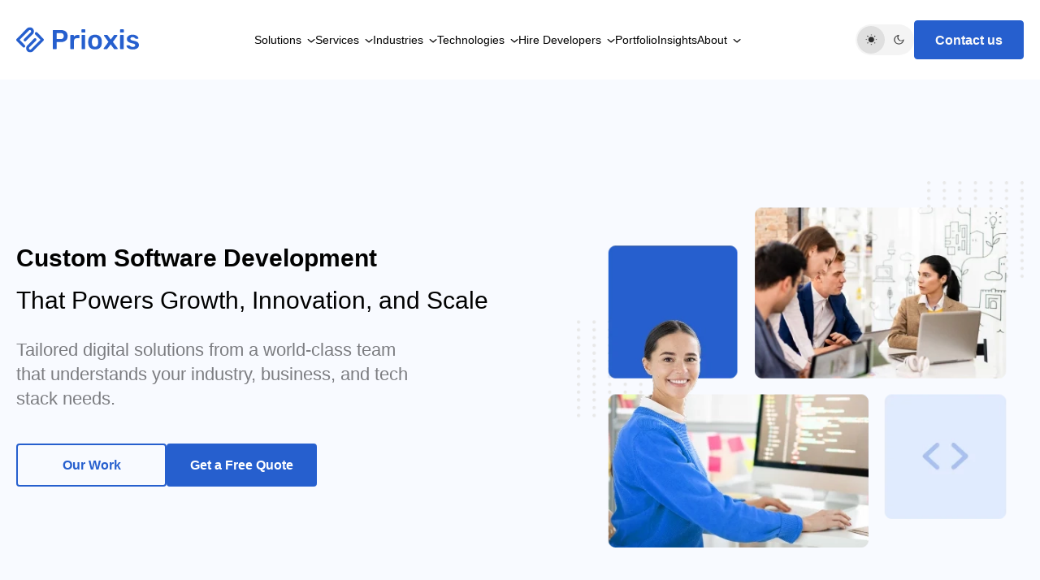

--- FILE ---
content_type: text/html; charset=utf-8
request_url: https://www.prioxis.com/
body_size: 31738
content:
<!DOCTYPE html><html lang="en"><head><meta charSet="utf-8"/><meta name="viewport" content="width=device-width, initial-scale=1"/><link rel="preload" as="image" imageSrcSet="/_next/image?url=https%3A%2F%2Fcdn.prioxis.com%2Fwebsite%2FImages%2FSun-Logo.webp&amp;w=256&amp;q=100 256w, /_next/image?url=https%3A%2F%2Fcdn.prioxis.com%2Fwebsite%2FImages%2FSun-Logo.webp&amp;w=384&amp;q=100 384w, /_next/image?url=https%3A%2F%2Fcdn.prioxis.com%2Fwebsite%2FImages%2FSun-Logo.webp&amp;w=640&amp;q=100 640w, /_next/image?url=https%3A%2F%2Fcdn.prioxis.com%2Fwebsite%2FImages%2FSun-Logo.webp&amp;w=750&amp;q=100 750w, /_next/image?url=https%3A%2F%2Fcdn.prioxis.com%2Fwebsite%2FImages%2FSun-Logo.webp&amp;w=828&amp;q=100 828w, /_next/image?url=https%3A%2F%2Fcdn.prioxis.com%2Fwebsite%2FImages%2FSun-Logo.webp&amp;w=1080&amp;q=100 1080w, /_next/image?url=https%3A%2F%2Fcdn.prioxis.com%2Fwebsite%2FImages%2FSun-Logo.webp&amp;w=1200&amp;q=100 1200w, /_next/image?url=https%3A%2F%2Fcdn.prioxis.com%2Fwebsite%2FImages%2FSun-Logo.webp&amp;w=1920&amp;q=100 1920w, /_next/image?url=https%3A%2F%2Fcdn.prioxis.com%2Fwebsite%2FImages%2FSun-Logo.webp&amp;w=2048&amp;q=100 2048w, /_next/image?url=https%3A%2F%2Fcdn.prioxis.com%2Fwebsite%2FImages%2FSun-Logo.webp&amp;w=3840&amp;q=100 3840w" imageSizes="(max-width: 768px) 100vw, (max-width: 1024px) 50vw, 33vw" fetchPriority="high"/><link rel="preload" as="image" imageSrcSet="/_next/image?url=https%3A%2F%2Fcdn.prioxis.com%2Fwebsite%2FImages%2FMoonLogo.webp&amp;w=256&amp;q=100 256w, /_next/image?url=https%3A%2F%2Fcdn.prioxis.com%2Fwebsite%2FImages%2FMoonLogo.webp&amp;w=384&amp;q=100 384w, /_next/image?url=https%3A%2F%2Fcdn.prioxis.com%2Fwebsite%2FImages%2FMoonLogo.webp&amp;w=640&amp;q=100 640w, /_next/image?url=https%3A%2F%2Fcdn.prioxis.com%2Fwebsite%2FImages%2FMoonLogo.webp&amp;w=750&amp;q=100 750w, /_next/image?url=https%3A%2F%2Fcdn.prioxis.com%2Fwebsite%2FImages%2FMoonLogo.webp&amp;w=828&amp;q=100 828w, /_next/image?url=https%3A%2F%2Fcdn.prioxis.com%2Fwebsite%2FImages%2FMoonLogo.webp&amp;w=1080&amp;q=100 1080w, /_next/image?url=https%3A%2F%2Fcdn.prioxis.com%2Fwebsite%2FImages%2FMoonLogo.webp&amp;w=1200&amp;q=100 1200w, /_next/image?url=https%3A%2F%2Fcdn.prioxis.com%2Fwebsite%2FImages%2FMoonLogo.webp&amp;w=1920&amp;q=100 1920w, /_next/image?url=https%3A%2F%2Fcdn.prioxis.com%2Fwebsite%2FImages%2FMoonLogo.webp&amp;w=2048&amp;q=100 2048w, /_next/image?url=https%3A%2F%2Fcdn.prioxis.com%2Fwebsite%2FImages%2FMoonLogo.webp&amp;w=3840&amp;q=100 3840w" imageSizes="(max-width: 768px) 100vw, (max-width: 1024px) 50vw, 33vw" fetchPriority="high"/><link rel="preload" as="image" imageSrcSet="/_next/image?url=https%3A%2F%2Fcdn.prioxis.com%2Fwebsite%2FImages%2Fbanner_img_01.webp&amp;w=384&amp;q=100 384w, /_next/image?url=https%3A%2F%2Fcdn.prioxis.com%2Fwebsite%2FImages%2Fbanner_img_01.webp&amp;w=640&amp;q=100 640w, /_next/image?url=https%3A%2F%2Fcdn.prioxis.com%2Fwebsite%2FImages%2Fbanner_img_01.webp&amp;w=750&amp;q=100 750w, /_next/image?url=https%3A%2F%2Fcdn.prioxis.com%2Fwebsite%2FImages%2Fbanner_img_01.webp&amp;w=828&amp;q=100 828w, /_next/image?url=https%3A%2F%2Fcdn.prioxis.com%2Fwebsite%2FImages%2Fbanner_img_01.webp&amp;w=1080&amp;q=100 1080w, /_next/image?url=https%3A%2F%2Fcdn.prioxis.com%2Fwebsite%2FImages%2Fbanner_img_01.webp&amp;w=1200&amp;q=100 1200w, /_next/image?url=https%3A%2F%2Fcdn.prioxis.com%2Fwebsite%2FImages%2Fbanner_img_01.webp&amp;w=1920&amp;q=100 1920w, /_next/image?url=https%3A%2F%2Fcdn.prioxis.com%2Fwebsite%2FImages%2Fbanner_img_01.webp&amp;w=2048&amp;q=100 2048w, /_next/image?url=https%3A%2F%2Fcdn.prioxis.com%2Fwebsite%2FImages%2Fbanner_img_01.webp&amp;w=3840&amp;q=100 3840w" imageSizes="(max-width: 768px) 100vw, (max-width: 1024px) 80vw, 60vw" fetchPriority="high"/><link rel="preload" as="image" imageSrcSet="/_next/image?url=https%3A%2F%2Fcdn.prioxis.com%2Fwebsite%2FImages%2Fmicrosoft-logo-partner.webp&amp;w=256&amp;q=100 256w, /_next/image?url=https%3A%2F%2Fcdn.prioxis.com%2Fwebsite%2FImages%2Fmicrosoft-logo-partner.webp&amp;w=384&amp;q=100 384w, /_next/image?url=https%3A%2F%2Fcdn.prioxis.com%2Fwebsite%2FImages%2Fmicrosoft-logo-partner.webp&amp;w=640&amp;q=100 640w, /_next/image?url=https%3A%2F%2Fcdn.prioxis.com%2Fwebsite%2FImages%2Fmicrosoft-logo-partner.webp&amp;w=750&amp;q=100 750w, /_next/image?url=https%3A%2F%2Fcdn.prioxis.com%2Fwebsite%2FImages%2Fmicrosoft-logo-partner.webp&amp;w=828&amp;q=100 828w, /_next/image?url=https%3A%2F%2Fcdn.prioxis.com%2Fwebsite%2FImages%2Fmicrosoft-logo-partner.webp&amp;w=1080&amp;q=100 1080w, /_next/image?url=https%3A%2F%2Fcdn.prioxis.com%2Fwebsite%2FImages%2Fmicrosoft-logo-partner.webp&amp;w=1200&amp;q=100 1200w, /_next/image?url=https%3A%2F%2Fcdn.prioxis.com%2Fwebsite%2FImages%2Fmicrosoft-logo-partner.webp&amp;w=1920&amp;q=100 1920w, /_next/image?url=https%3A%2F%2Fcdn.prioxis.com%2Fwebsite%2FImages%2Fmicrosoft-logo-partner.webp&amp;w=2048&amp;q=100 2048w, /_next/image?url=https%3A%2F%2Fcdn.prioxis.com%2Fwebsite%2FImages%2Fmicrosoft-logo-partner.webp&amp;w=3840&amp;q=100 3840w" imageSizes="(max-width: 768px) 100vw, (max-width: 1024px) 50vw, 33vw" fetchPriority="high"/><link rel="preload" as="image" imageSrcSet="/_next/image?url=https%3A%2F%2Fcdn.prioxis.com%2Fwebsite%2FImages%2Fpowerbi-partner.webp&amp;w=256&amp;q=100 256w, /_next/image?url=https%3A%2F%2Fcdn.prioxis.com%2Fwebsite%2FImages%2Fpowerbi-partner.webp&amp;w=384&amp;q=100 384w, /_next/image?url=https%3A%2F%2Fcdn.prioxis.com%2Fwebsite%2FImages%2Fpowerbi-partner.webp&amp;w=640&amp;q=100 640w, /_next/image?url=https%3A%2F%2Fcdn.prioxis.com%2Fwebsite%2FImages%2Fpowerbi-partner.webp&amp;w=750&amp;q=100 750w, /_next/image?url=https%3A%2F%2Fcdn.prioxis.com%2Fwebsite%2FImages%2Fpowerbi-partner.webp&amp;w=828&amp;q=100 828w, /_next/image?url=https%3A%2F%2Fcdn.prioxis.com%2Fwebsite%2FImages%2Fpowerbi-partner.webp&amp;w=1080&amp;q=100 1080w, /_next/image?url=https%3A%2F%2Fcdn.prioxis.com%2Fwebsite%2FImages%2Fpowerbi-partner.webp&amp;w=1200&amp;q=100 1200w, /_next/image?url=https%3A%2F%2Fcdn.prioxis.com%2Fwebsite%2FImages%2Fpowerbi-partner.webp&amp;w=1920&amp;q=100 1920w, /_next/image?url=https%3A%2F%2Fcdn.prioxis.com%2Fwebsite%2FImages%2Fpowerbi-partner.webp&amp;w=2048&amp;q=100 2048w, /_next/image?url=https%3A%2F%2Fcdn.prioxis.com%2Fwebsite%2FImages%2Fpowerbi-partner.webp&amp;w=3840&amp;q=100 3840w" imageSizes="(max-width: 768px) 100vw, (max-width: 1024px) 50vw, 33vw" fetchPriority="high"/><link rel="preload" as="image" imageSrcSet="/_next/image?url=https%3A%2F%2Fcdn.prioxis.com%2Fwebsite%2FImages%2Faw2.webp&amp;w=256&amp;q=100 256w, /_next/image?url=https%3A%2F%2Fcdn.prioxis.com%2Fwebsite%2FImages%2Faw2.webp&amp;w=384&amp;q=100 384w, /_next/image?url=https%3A%2F%2Fcdn.prioxis.com%2Fwebsite%2FImages%2Faw2.webp&amp;w=640&amp;q=100 640w, /_next/image?url=https%3A%2F%2Fcdn.prioxis.com%2Fwebsite%2FImages%2Faw2.webp&amp;w=750&amp;q=100 750w, /_next/image?url=https%3A%2F%2Fcdn.prioxis.com%2Fwebsite%2FImages%2Faw2.webp&amp;w=828&amp;q=100 828w, /_next/image?url=https%3A%2F%2Fcdn.prioxis.com%2Fwebsite%2FImages%2Faw2.webp&amp;w=1080&amp;q=100 1080w, /_next/image?url=https%3A%2F%2Fcdn.prioxis.com%2Fwebsite%2FImages%2Faw2.webp&amp;w=1200&amp;q=100 1200w, /_next/image?url=https%3A%2F%2Fcdn.prioxis.com%2Fwebsite%2FImages%2Faw2.webp&amp;w=1920&amp;q=100 1920w, /_next/image?url=https%3A%2F%2Fcdn.prioxis.com%2Fwebsite%2FImages%2Faw2.webp&amp;w=2048&amp;q=100 2048w, /_next/image?url=https%3A%2F%2Fcdn.prioxis.com%2Fwebsite%2FImages%2Faw2.webp&amp;w=3840&amp;q=100 3840w" imageSizes="(max-width: 768px) 100vw, (max-width: 1024px) 50vw, 33vw" fetchPriority="high"/><link rel="preload" as="image" imageSrcSet="/_next/image?url=https%3A%2F%2Fcdn.prioxis.com%2Fwebsite%2FImages%2Fnasscom_logo.webp&amp;w=256&amp;q=100 256w, /_next/image?url=https%3A%2F%2Fcdn.prioxis.com%2Fwebsite%2FImages%2Fnasscom_logo.webp&amp;w=384&amp;q=100 384w, /_next/image?url=https%3A%2F%2Fcdn.prioxis.com%2Fwebsite%2FImages%2Fnasscom_logo.webp&amp;w=640&amp;q=100 640w, /_next/image?url=https%3A%2F%2Fcdn.prioxis.com%2Fwebsite%2FImages%2Fnasscom_logo.webp&amp;w=750&amp;q=100 750w, /_next/image?url=https%3A%2F%2Fcdn.prioxis.com%2Fwebsite%2FImages%2Fnasscom_logo.webp&amp;w=828&amp;q=100 828w, /_next/image?url=https%3A%2F%2Fcdn.prioxis.com%2Fwebsite%2FImages%2Fnasscom_logo.webp&amp;w=1080&amp;q=100 1080w, /_next/image?url=https%3A%2F%2Fcdn.prioxis.com%2Fwebsite%2FImages%2Fnasscom_logo.webp&amp;w=1200&amp;q=100 1200w, /_next/image?url=https%3A%2F%2Fcdn.prioxis.com%2Fwebsite%2FImages%2Fnasscom_logo.webp&amp;w=1920&amp;q=100 1920w, /_next/image?url=https%3A%2F%2Fcdn.prioxis.com%2Fwebsite%2FImages%2Fnasscom_logo.webp&amp;w=2048&amp;q=100 2048w, /_next/image?url=https%3A%2F%2Fcdn.prioxis.com%2Fwebsite%2FImages%2Fnasscom_logo.webp&amp;w=3840&amp;q=100 3840w" imageSizes="(max-width: 768px) 100vw, (max-width: 1024px) 50vw, 33vw" fetchPriority="high"/><link rel="preload" as="image" imageSrcSet="/_next/image?url=https%3A%2F%2Fcdn.prioxis.com%2Fwebsite%2FImages%2Fglassdoor.webp&amp;w=256&amp;q=100 256w, /_next/image?url=https%3A%2F%2Fcdn.prioxis.com%2Fwebsite%2FImages%2Fglassdoor.webp&amp;w=384&amp;q=100 384w, /_next/image?url=https%3A%2F%2Fcdn.prioxis.com%2Fwebsite%2FImages%2Fglassdoor.webp&amp;w=640&amp;q=100 640w, /_next/image?url=https%3A%2F%2Fcdn.prioxis.com%2Fwebsite%2FImages%2Fglassdoor.webp&amp;w=750&amp;q=100 750w, /_next/image?url=https%3A%2F%2Fcdn.prioxis.com%2Fwebsite%2FImages%2Fglassdoor.webp&amp;w=828&amp;q=100 828w, /_next/image?url=https%3A%2F%2Fcdn.prioxis.com%2Fwebsite%2FImages%2Fglassdoor.webp&amp;w=1080&amp;q=100 1080w, /_next/image?url=https%3A%2F%2Fcdn.prioxis.com%2Fwebsite%2FImages%2Fglassdoor.webp&amp;w=1200&amp;q=100 1200w, /_next/image?url=https%3A%2F%2Fcdn.prioxis.com%2Fwebsite%2FImages%2Fglassdoor.webp&amp;w=1920&amp;q=100 1920w, /_next/image?url=https%3A%2F%2Fcdn.prioxis.com%2Fwebsite%2FImages%2Fglassdoor.webp&amp;w=2048&amp;q=100 2048w, /_next/image?url=https%3A%2F%2Fcdn.prioxis.com%2Fwebsite%2FImages%2Fglassdoor.webp&amp;w=3840&amp;q=100 3840w" imageSizes="(max-width: 768px) 100vw, (max-width: 1024px) 50vw, 33vw" fetchPriority="high"/><link rel="stylesheet" href="/_next/static/css/37149e0de1383cd1.css" data-precedence="next"/><link rel="stylesheet" href="/_next/static/css/b2409b624fe13617.css" data-precedence="next"/><link rel="stylesheet" href="/_next/static/css/fd3de61f1e9b3c0f.css" as="style" data-precedence="dynamic"/><link rel="stylesheet" href="/_next/static/css/a849d6627c5a54dc.css" as="style" data-precedence="dynamic"/><link rel="preload" as="script" fetchPriority="low" href="/_next/static/chunks/webpack-4963b2fbb12aecd2.js"/><script src="/_next/static/chunks/3362-68b6ac7b38eb0672.js" async=""></script><script src="/_next/static/chunks/main-app-dcaeeaea1cfdbda7.js" async=""></script><script src="/_next/static/chunks/7648-54845943cbe3b9dd.js" async=""></script><script src="/_next/static/chunks/1079-0b1e6bea5a9cc63b.js" async=""></script><script src="/_next/static/chunks/3145-ac01f96efa581c69.js" async=""></script><script src="/_next/static/chunks/6216-77803c18433b1b1f.js" async=""></script><script src="/_next/static/chunks/8003-f7e0e55a1618b00f.js" async=""></script><script src="/_next/static/chunks/4690-6fb97ebf149b501e.js" async=""></script><script src="/_next/static/chunks/8867-cda9ae6c724bc9cd.js" async=""></script><script src="/_next/static/chunks/5050-186f2f60ec7ccb0b.js" async=""></script><script src="/_next/static/chunks/4033-0c86f4a2131b8eb2.js" async=""></script><script src="/_next/static/chunks/837-b97e7ea236691857.js" async=""></script><script src="/_next/static/chunks/app/page-9f788b8974788d03.js" async=""></script><script src="/_next/static/chunks/7297-29c15eca6cd929f0.js" async=""></script><script src="/_next/static/chunks/app/layout-c7e4b8de50e50e71.js" async=""></script><script src="/_next/static/chunks/8753-f9efe6450ce4a7d8.js" async=""></script><script src="/_next/static/chunks/7853-347eb0763f02ae1c.js" async=""></script><script src="/_next/static/chunks/app/not-found-c31109a7010ebcc8.js" async=""></script><link rel="preload" href="https://www.googletagmanager.com/gtag/js?id=G-JPX1S4LF70" as="script"/><title>Software Development Company | USA, UK &amp; UAE | Prioxis</title><meta name="description" content="Prioxis is a client-centric Software Development Company. We offer innovative, efficient, and user-friendly software solutions for businesses of every industry."/><link rel="canonical" href="https://www.prioxis.com"/><meta property="og:title" content="Software Development Company | USA, UK &amp; UAE | Prioxis"/><meta property="og:description" content="Prioxis is a client-centric Software Development Company. We offer innovative, efficient, and user-friendly software solutions for businesses of every industry."/><meta property="og:image" content="https://cdn.prioxis.com/website/Images/prioxis_home.jpg"/><meta property="og:image:width" content="800"/><meta property="og:image:height" content="600"/><meta property="og:image:type" content="image/jpg"/><meta property="og:image:content" content="https://cdn.prioxis.com/website/Images/prioxis_home.jpg"/><meta name="twitter:card" content="summary_large_image"/><meta name="twitter:title" content="Software Development Company | USA, UK &amp; UAE | Prioxis"/><meta name="twitter:description" content="Prioxis is a client-centric Software Development Company. We offer innovative, efficient, and user-friendly software solutions for businesses of every industry."/><meta name="twitter:image" content="https://cdn.prioxis.com/website/Images/prioxis_home.jpg"/><meta name="twitter:image:width" content="800"/><meta name="twitter:image:height" content="600"/><meta name="twitter:image:type" content="image/jpg"/><meta name="twitter:image:content" content="https://cdn.prioxis.com/website/Images/prioxis_home.jpg"/><script src="/_next/static/chunks/polyfills-42372ed130431b0a.js" noModule=""></script></head><body><!--$--><noscript><iframe src="https://www.googletagmanager.com/ns.html?id=GTM-T9N8QVZ4" height="0" width="0" style="display:none;visibility:hidden" loading="lazy"></iframe></noscript><div id="root"><div id="theme-controller" class="App"><script>!function(){try{var d=document.documentElement,c=d.classList;c.remove('light','dark');var e=localStorage.getItem('theme');if('system'===e||(!e&&true)){var t='(prefers-color-scheme: dark)',m=window.matchMedia(t);if(m.media!==t||m.matches){d.style.colorScheme = 'dark';c.add('dark')}else{d.style.colorScheme = 'light';c.add('light')}}else if(e){c.add(e|| '')}if(e==='light'||e==='dark')d.style.colorScheme=e}catch(e){}}()</script><header class="site-header"><div class="page-width"><a class="site-logo" style="cursor:pointer" title="Prioxis Logo" href="/"><svg width="151" height="32" alt="Site Logo" title="Prioxis Logo" viewBox="0 0 151 32" fill="none" xmlns="http://www.w3.org/2000/svg"><g clip-path="url(#clip0_84_339)"><path d="M45.7373 27.552C45.514 27.552 45.3263 27.4726 45.169 27.3162C45.0142 27.1598 44.9355 26.9676 44.9355 26.742V4.78332C44.9355 4.53723 45.0142 4.33472 45.169 4.17578C45.3237 4.01941 45.514 3.93994 45.7373 3.93994H54.6837C56.4192 3.93994 57.9339 4.2168 59.2229 4.76538C60.5143 5.31652 61.5165 6.14709 62.227 7.26219C62.9374 8.3773 63.2952 9.76414 63.2952 11.4278C63.2952 13.1146 62.9399 14.504 62.227 15.5935C61.514 16.6855 60.5118 17.4981 59.2229 18.039C57.9314 18.5799 56.4192 18.8491 54.6837 18.8491H49.7081V26.742C49.7081 26.9676 49.6346 27.1573 49.4899 27.3162C49.3453 27.4726 49.1499 27.552 48.9064 27.552H45.7373ZM49.6447 15.1064H54.5188C55.8102 15.1064 56.7998 14.7962 57.4899 14.1784C58.18 13.5606 58.5251 12.6429 58.5251 11.4304C58.5251 10.305 58.2029 9.40012 57.5584 8.71568C56.914 8.03123 55.899 7.68773 54.5213 7.68773H49.6472V15.1064H49.6447Z" fill="#000000"></path><path d="M67.3369 27.5521C67.1137 27.5521 66.9259 27.4726 66.7686 27.3162C66.6113 27.1598 66.5352 26.9676 66.5352 26.742V10.8562C66.5352 10.6101 66.6138 10.4076 66.7686 10.2487C66.9234 10.0923 67.1137 10.0128 67.3369 10.0128H70.0416C70.2649 10.0128 70.4603 10.0923 70.6252 10.2487C70.7927 10.405 70.8764 10.6075 70.8764 10.8562V12.2379C71.3889 11.5176 72.0512 10.969 72.8631 10.5845C73.675 10.2025 74.6163 10.0103 75.6845 10.0103H77.0546C77.2982 10.0103 77.4936 10.0897 77.6382 10.2461C77.7828 10.4025 77.8564 10.5947 77.8564 10.8203V13.2479C77.8564 13.4735 77.7828 13.6632 77.6382 13.8221C77.4936 13.9785 77.2982 14.058 77.0546 14.058H74.4514C73.3832 14.058 72.5535 14.3553 71.9649 14.9526C71.3737 15.5499 71.0794 16.3856 71.0794 17.4648V26.742C71.0794 26.9676 71.0007 27.1573 70.846 27.3162C70.6912 27.4726 70.4907 27.5521 70.2446 27.5521H67.3369Z" fill="#000000"></path><path d="M81.127 7.11119C80.9037 7.11119 80.7159 7.03172 80.5586 6.87535C80.4013 6.71898 80.3252 6.52672 80.3252 6.30113V3.87353C80.3252 3.64795 80.4039 3.45825 80.5586 3.29932C80.7134 3.14294 80.9037 3.06348 81.127 3.06348H84.1641C84.4076 3.06348 84.6081 3.14294 84.7654 3.29932C84.9202 3.45569 84.9988 3.64795 84.9988 3.87353V6.30113C84.9988 6.52672 84.9202 6.71642 84.7654 6.87535C84.6106 7.03172 84.4102 7.11119 84.1641 7.11119H81.127ZM81.2589 27.5523C81.0356 27.5523 80.8479 27.4728 80.6906 27.3164C80.5333 27.1601 80.4571 26.9678 80.4571 26.7422V10.8231C80.4571 10.5975 80.5358 10.4078 80.6906 10.2489C80.8453 10.0925 81.0356 10.013 81.2589 10.013H84.0296C84.2732 10.013 84.4685 10.0925 84.6132 10.2489C84.7578 10.4052 84.8314 10.5975 84.8314 10.8231V26.7448C84.8314 26.9704 84.7578 27.1601 84.6132 27.319C84.4685 27.4754 84.2732 27.5548 84.0296 27.5548H81.2589V27.5523Z" fill="#000000"></path><path d="M96.9519 27.8907C95.1707 27.8907 93.6737 27.5754 92.4609 26.9473C91.2481 26.3167 90.3245 25.4297 89.6902 24.2813C89.0559 23.1329 88.6931 21.7973 88.6043 20.2669C88.5814 19.8619 88.5713 19.3671 88.5713 18.7827C88.5713 18.1982 88.5814 17.7035 88.6043 17.2984C88.6931 15.7475 89.0661 14.4043 89.7232 13.2687C90.3804 12.133 91.3141 11.2512 92.5269 10.6206C93.7397 9.99255 95.2138 9.67725 96.9493 9.67725C98.6848 9.67725 100.159 9.99255 101.372 10.6206C102.585 11.2512 103.518 12.133 104.175 13.2687C104.833 14.4043 105.206 15.7475 105.294 17.2984C105.317 17.7035 105.327 18.1982 105.327 18.7827C105.327 19.3671 105.317 19.8619 105.294 20.2669C105.206 21.7973 104.843 23.1329 104.208 24.2813C103.574 25.4297 102.651 26.3167 101.438 26.9473C100.227 27.5754 98.7305 27.8907 96.9519 27.8907ZM96.9519 24.5505C98.1317 24.5505 99.0426 24.1736 99.6896 23.42C100.334 22.6663 100.692 21.5589 100.758 20.0977C100.781 19.7594 100.791 19.321 100.791 18.7827C100.791 18.2444 100.778 17.8034 100.758 17.4676C100.692 16.0064 100.334 14.899 99.6896 14.1454C99.0451 13.3917 98.1317 13.0149 96.9519 13.0149C95.772 13.0149 94.8586 13.3917 94.2142 14.1454C93.5697 14.899 93.2119 16.0064 93.146 17.4676C93.1231 17.806 93.113 18.2444 93.113 18.7827C93.113 19.321 93.1231 19.7619 93.146 20.0977C93.2119 21.5589 93.5697 22.6663 94.2142 23.42C94.8586 24.1736 95.772 24.5505 96.9519 24.5505Z" fill="#000000"></path><path d="M108.301 27.5524C108.101 27.5524 107.928 27.4806 107.784 27.332C107.639 27.1858 107.565 27.0115 107.565 26.809C107.565 26.7424 107.583 26.6629 107.616 26.5732C107.649 26.4835 107.71 26.3707 107.799 26.2348L113.475 18.5444L108.2 11.3257C108.134 11.2129 108.083 11.1129 108.05 11.0232C108.017 10.9335 107.999 10.8437 107.999 10.754C107.999 10.5515 108.07 10.3772 108.218 10.2311C108.362 10.085 108.535 10.0132 108.735 10.0132H111.64C111.907 10.0132 112.107 10.0798 112.242 10.2157C112.376 10.3516 112.475 10.4746 112.541 10.5874L116.314 15.6477L120.087 10.5874C120.176 10.4746 120.282 10.3516 120.404 10.2157C120.526 10.0798 120.721 10.0132 120.988 10.0132H123.758C123.959 10.0132 124.131 10.0875 124.276 10.2311C124.42 10.3772 124.494 10.5413 124.494 10.7207C124.494 10.8335 124.476 10.9335 124.443 11.0232C124.41 11.1129 124.36 11.2154 124.294 11.3257L118.953 18.6111L124.661 26.2348C124.75 26.3707 124.811 26.4835 124.844 26.5732C124.877 26.6629 124.895 26.7424 124.895 26.809C124.895 27.0115 124.821 27.1858 124.677 27.332C124.532 27.4781 124.36 27.5524 124.159 27.5524H121.122C120.876 27.5524 120.688 27.4909 120.554 27.3679C120.419 27.2448 120.308 27.1269 120.219 27.0141L116.212 21.6513L112.14 27.0141C112.051 27.1269 111.945 27.2448 111.823 27.3679C111.701 27.4909 111.506 27.5524 111.239 27.5524H108.301Z" fill="#000000"></path><path d="M128.533 7.11119C128.31 7.11119 128.122 7.03172 127.965 6.87535C127.808 6.71898 127.731 6.52672 127.731 6.30113V3.87353C127.731 3.64795 127.81 3.45825 127.965 3.29932C128.12 3.14294 128.31 3.06348 128.533 3.06348H131.57C131.814 3.06348 132.014 3.14294 132.172 3.29932C132.326 3.45569 132.405 3.64795 132.405 3.87353V6.30113C132.405 6.52672 132.326 6.71642 132.172 6.87535C132.017 7.03172 131.816 7.11119 131.57 7.11119H128.533ZM128.668 27.5523C128.444 27.5523 128.257 27.4728 128.099 27.3164C127.942 27.1601 127.866 26.9678 127.866 26.7422V10.8231C127.866 10.5975 127.945 10.4078 128.099 10.2489C128.254 10.0925 128.444 10.013 128.668 10.013H131.438C131.682 10.013 131.877 10.0925 132.022 10.2489C132.167 10.4052 132.24 10.5975 132.24 10.8231V26.7448C132.24 26.9704 132.167 27.1601 132.022 27.319C131.877 27.4754 131.682 27.5548 131.438 27.5548H128.668V27.5523Z" fill="#000000"></path><path d="M143.257 27.8907C141.922 27.8907 140.781 27.7343 139.834 27.419C138.888 27.1037 138.114 26.7115 137.513 26.2372C136.911 25.7656 136.467 25.2939 136.178 24.8196C135.889 24.348 135.731 23.9532 135.711 23.6379C135.688 23.3918 135.762 23.1944 135.929 23.0483C136.097 22.9022 136.279 22.8304 136.48 22.8304H139.119C139.207 22.8304 139.286 22.8406 139.352 22.8637C139.418 22.8868 139.507 22.9534 139.618 23.0662C139.908 23.3149 140.215 23.5712 140.537 23.843C140.859 24.1121 141.242 24.3428 141.689 24.5351C142.133 24.7274 142.691 24.8222 143.358 24.8222C144.226 24.8222 144.954 24.6479 145.546 24.2993C146.134 23.9506 146.431 23.4508 146.431 22.7971C146.431 22.3254 146.302 21.9434 146.048 21.6512C145.792 21.359 145.32 21.0949 144.63 20.8591C143.939 20.6232 142.96 20.3695 141.691 20.1003C140.446 19.8081 139.41 19.4364 138.586 18.9878C137.761 18.5391 137.15 17.9752 136.749 17.301C136.348 16.6268 136.148 15.8398 136.148 14.94C136.148 14.0633 136.409 13.2251 136.932 12.4278C137.454 11.6306 138.233 10.9718 139.268 10.454C140.304 9.93616 141.587 9.67725 143.125 9.67725C144.328 9.67725 145.373 9.82849 146.264 10.1335C147.154 10.436 147.892 10.8129 148.484 11.264C149.072 11.7152 149.524 12.1689 149.836 12.6304C150.148 13.0918 150.313 13.4917 150.336 13.8275C150.359 14.0762 150.29 14.271 150.135 14.4171C149.978 14.5632 149.8 14.6376 149.6 14.6376H147.129C147.017 14.6376 146.918 14.6145 146.829 14.5709C146.741 14.5273 146.652 14.4709 146.563 14.4017C146.317 14.1761 146.05 13.9352 145.761 13.6763C145.472 13.4173 145.122 13.1994 144.708 13.0174C144.297 12.838 143.757 12.7483 143.089 12.7483C142.245 12.7483 141.598 12.9328 141.154 13.3046C140.707 13.6763 140.486 14.1428 140.486 14.7042C140.486 15.0862 140.593 15.4194 140.803 15.6988C141.014 15.9808 141.443 16.2448 142.09 16.4909C142.734 16.7396 143.714 16.9959 145.028 17.2677C146.52 17.5368 147.705 17.9367 148.583 18.4648C149.461 18.9929 150.085 19.6004 150.453 20.2874C150.82 20.9744 151.003 21.7332 151.003 22.5638C151.003 23.5764 150.709 24.4864 150.118 25.2964C149.526 26.1065 148.659 26.7422 147.514 27.2011C146.365 27.66 144.947 27.8907 143.257 27.8907Z" fill="#000000"></path><path d="M9.36791 25.5066C8.93404 25.5066 8.50017 25.34 8.16779 25.0042L0.497645 17.2548C-0.16458 16.5858 -0.16458 15.4988 0.497645 14.8298L13.2195 1.97912C14.1608 1.02551 15.4167 0.5 16.7513 0.5C18.0859 0.5 19.3393 1.02551 20.2832 1.97912C21.2271 2.93273 21.7472 4.19908 21.7472 5.54747C21.7472 6.89585 21.2271 8.1622 20.2832 9.11581L11.9991 17.483C11.3368 18.152 10.261 18.152 9.5988 17.483C8.93658 16.8139 8.93658 15.727 9.5988 15.0579L17.8804 6.69077C18.1824 6.38572 18.3498 5.97813 18.3498 5.54747C18.3498 5.11424 18.1824 4.70921 17.8804 4.40416C17.5785 4.09911 17.1751 3.92992 16.7488 3.92992C16.3225 3.92992 15.9191 4.09911 15.6172 4.40416L4.09802 16.0423L10.568 22.5791C11.2303 23.2482 11.2303 24.3351 10.568 25.0042C10.2357 25.34 9.80178 25.5066 9.36791 25.5066Z" fill="#000000"></path><path d="M17.2078 31.5002C15.8732 31.5002 14.6198 30.9747 13.6759 30.0211C12.7321 29.0675 12.2119 27.8012 12.2119 26.4528C12.2119 25.1044 12.7321 23.838 13.6759 22.8844L21.9575 14.5173C22.6198 13.8482 23.6956 13.8482 24.3578 14.5173C25.02 15.1863 25.02 16.2732 24.3578 16.9423L16.0762 25.3095C15.7742 25.6145 15.6068 26.0221 15.6068 26.4528C15.6068 26.886 15.7742 27.291 16.0762 27.5961C16.3781 27.9011 16.7815 28.0703 17.2078 28.0703C17.634 28.0703 18.0375 27.9011 18.3394 27.5961L29.8611 15.9554L23.3911 9.41854C22.7289 8.74947 22.7289 7.66256 23.3911 6.9935C24.0533 6.32443 25.1291 6.32443 25.7913 6.9935L33.4615 14.7429C33.7786 15.0633 33.9588 15.5016 33.9588 15.9554C33.9588 16.4091 33.7812 16.8475 33.4615 17.1679L20.7396 30.0211C19.7958 30.9747 18.5424 31.5002 17.2078 31.5002Z" fill="#000000"></path></g><defs><clipPath id="clip0_84_339"><rect width="151" height="31" fill="white" transform="translate(0 0.5)"></rect></clipPath></defs></svg></a><aside id="right-menu" class="navigation"><ul><li><span style="display:flex;align-items:center;flex-direction:row;justify-content:space-between"><a title="Solutions" href="/solutions">Solutions</a><span><svg xmlns="http://www.w3.org/2000/svg" width="12" height="10" viewBox="0 0 8 5" fill="none" style="transform:scaleY(1);transition:transform 0.5s ease"><path d="M1 1.396L4.03773 3.99976L7.07546 1.396" stroke="currentColor" stroke-width="1px" stroke-linecap="round" stroke-linejoin="round"></path></svg></span></span></li><li><span style="display:flex;align-items:center;flex-direction:row;justify-content:space-between"><a title="Services" href="/services">Services</a><span><svg xmlns="http://www.w3.org/2000/svg" width="12" height="10" viewBox="0 0 8 5" fill="none" style="transform:scaleY(1);transition:transform 0.5s ease"><path d="M1 1.396L4.03773 3.99976L7.07546 1.396" stroke="currentColor" stroke-width="1px" stroke-linecap="round" stroke-linejoin="round"></path></svg></span></span></li><li><span style="display:flex;align-items:center;flex-direction:row;justify-content:space-between"><a title="Industries" href="/industries">Industries</a><span><svg xmlns="http://www.w3.org/2000/svg" width="12" height="10" viewBox="0 0 8 5" fill="none" style="transform:scaleY(1);transition:transform 0.5s ease"><path d="M1 1.396L4.03773 3.99976L7.07546 1.396" stroke="currentColor" stroke-width="1px" stroke-linecap="round" stroke-linejoin="round"></path></svg></span></span></li><li><span style="display:flex;align-items:center;flex-direction:row;justify-content:space-between"><a title="Technologies" href="/technologies">Technologies</a><span><svg xmlns="http://www.w3.org/2000/svg" width="12" height="10" viewBox="0 0 8 5" fill="none" style="transform:scaleY(1);transition:transform 0.5s ease"><path d="M1 1.396L4.03773 3.99976L7.07546 1.396" stroke="currentColor" stroke-width="1px" stroke-linecap="round" stroke-linejoin="round"></path></svg></span></span></li><li><span style="display:flex;align-items:center;flex-direction:row;justify-content:space-between"><a title="Hire Developers" href="/hire-developers/hire-dedicated-developers">Hire Developers</a><span><svg xmlns="http://www.w3.org/2000/svg" width="12" height="10" viewBox="0 0 8 5" fill="none" style="transform:scaleY(1);transition:transform 0.5s ease"><path d="M1 1.396L4.03773 3.99976L7.07546 1.396" stroke="currentColor" stroke-width="1px" stroke-linecap="round" stroke-linejoin="round"></path></svg></span></span></li><li><span style="display:flex;align-items:center;flex-direction:row;justify-content:space-between"><a title="Portfolio" href="/portfolio">Portfolio</a><span></span></span></li><li><span style="display:flex;align-items:center;flex-direction:row;justify-content:space-between"><a title="Insights" href="/blog">Insights</a><span></span></span></li><li><span style="display:flex;align-items:center;flex-direction:row;justify-content:space-between"><a title="About" href="/about-us">About</a><span><svg xmlns="http://www.w3.org/2000/svg" width="12" height="10" viewBox="0 0 8 5" fill="none" style="transform:scaleY(1);transition:transform 0.5s ease"><path d="M1 1.396L4.03773 3.99976L7.07546 1.396" stroke="currentColor" stroke-width="1px" stroke-linecap="round" stroke-linejoin="round"></path></svg></span></span></li></ul><div class="mobile_bottom_icon"><span><!--$--><img alt="LinkedIn" title="" loading="lazy" width="25" height="45" decoding="async" data-nimg="1" class="" style="color:transparent" sizes="(max-width: 768px) 100vw, (max-width: 1024px) 50vw, 33vw" srcSet="/_next/image?url=https%3A%2F%2Fcdn.prioxis.com%2Fwebsite%2FImages%2Flinkdin_ic.webp&amp;w=256&amp;q=100 256w, /_next/image?url=https%3A%2F%2Fcdn.prioxis.com%2Fwebsite%2FImages%2Flinkdin_ic.webp&amp;w=384&amp;q=100 384w, /_next/image?url=https%3A%2F%2Fcdn.prioxis.com%2Fwebsite%2FImages%2Flinkdin_ic.webp&amp;w=640&amp;q=100 640w, /_next/image?url=https%3A%2F%2Fcdn.prioxis.com%2Fwebsite%2FImages%2Flinkdin_ic.webp&amp;w=750&amp;q=100 750w, /_next/image?url=https%3A%2F%2Fcdn.prioxis.com%2Fwebsite%2FImages%2Flinkdin_ic.webp&amp;w=828&amp;q=100 828w, /_next/image?url=https%3A%2F%2Fcdn.prioxis.com%2Fwebsite%2FImages%2Flinkdin_ic.webp&amp;w=1080&amp;q=100 1080w, /_next/image?url=https%3A%2F%2Fcdn.prioxis.com%2Fwebsite%2FImages%2Flinkdin_ic.webp&amp;w=1200&amp;q=100 1200w, /_next/image?url=https%3A%2F%2Fcdn.prioxis.com%2Fwebsite%2FImages%2Flinkdin_ic.webp&amp;w=1920&amp;q=100 1920w, /_next/image?url=https%3A%2F%2Fcdn.prioxis.com%2Fwebsite%2FImages%2Flinkdin_ic.webp&amp;w=2048&amp;q=100 2048w, /_next/image?url=https%3A%2F%2Fcdn.prioxis.com%2Fwebsite%2FImages%2Flinkdin_ic.webp&amp;w=3840&amp;q=100 3840w" src="/_next/image?url=https%3A%2F%2Fcdn.prioxis.com%2Fwebsite%2FImages%2Flinkdin_ic.webp&amp;w=3840&amp;q=100"/><!--/$--></span><span><!--$--><img alt="Microsoft" title="" loading="lazy" width="180" height="25" decoding="async" data-nimg="1" class="" style="color:transparent" sizes="(max-width: 768px) 100vw, (max-width: 1024px) 50vw, 33vw" srcSet="/_next/image?url=https%3A%2F%2Fcdn.prioxis.com%2Fwebsite%2FImages%2Fmicrosoft-logo-partner.webp&amp;w=256&amp;q=100 256w, /_next/image?url=https%3A%2F%2Fcdn.prioxis.com%2Fwebsite%2FImages%2Fmicrosoft-logo-partner.webp&amp;w=384&amp;q=100 384w, /_next/image?url=https%3A%2F%2Fcdn.prioxis.com%2Fwebsite%2FImages%2Fmicrosoft-logo-partner.webp&amp;w=640&amp;q=100 640w, /_next/image?url=https%3A%2F%2Fcdn.prioxis.com%2Fwebsite%2FImages%2Fmicrosoft-logo-partner.webp&amp;w=750&amp;q=100 750w, /_next/image?url=https%3A%2F%2Fcdn.prioxis.com%2Fwebsite%2FImages%2Fmicrosoft-logo-partner.webp&amp;w=828&amp;q=100 828w, /_next/image?url=https%3A%2F%2Fcdn.prioxis.com%2Fwebsite%2FImages%2Fmicrosoft-logo-partner.webp&amp;w=1080&amp;q=100 1080w, /_next/image?url=https%3A%2F%2Fcdn.prioxis.com%2Fwebsite%2FImages%2Fmicrosoft-logo-partner.webp&amp;w=1200&amp;q=100 1200w, /_next/image?url=https%3A%2F%2Fcdn.prioxis.com%2Fwebsite%2FImages%2Fmicrosoft-logo-partner.webp&amp;w=1920&amp;q=100 1920w, /_next/image?url=https%3A%2F%2Fcdn.prioxis.com%2Fwebsite%2FImages%2Fmicrosoft-logo-partner.webp&amp;w=2048&amp;q=100 2048w, /_next/image?url=https%3A%2F%2Fcdn.prioxis.com%2Fwebsite%2FImages%2Fmicrosoft-logo-partner.webp&amp;w=3840&amp;q=100 3840w" src="/_next/image?url=https%3A%2F%2Fcdn.prioxis.com%2Fwebsite%2FImages%2Fmicrosoft-logo-partner.webp&amp;w=3840&amp;q=100"/><!--/$--></span><span><!--$--><img alt="PowerBI" title="" loading="lazy" width="52" height="25" decoding="async" data-nimg="1" class="" style="color:transparent" sizes="(max-width: 768px) 100vw, (max-width: 1024px) 50vw, 33vw" srcSet="/_next/image?url=https%3A%2F%2Fcdn.prioxis.com%2Fwebsite%2FImages%2Fpowerbi-partner.webp&amp;w=256&amp;q=100 256w, /_next/image?url=https%3A%2F%2Fcdn.prioxis.com%2Fwebsite%2FImages%2Fpowerbi-partner.webp&amp;w=384&amp;q=100 384w, /_next/image?url=https%3A%2F%2Fcdn.prioxis.com%2Fwebsite%2FImages%2Fpowerbi-partner.webp&amp;w=640&amp;q=100 640w, /_next/image?url=https%3A%2F%2Fcdn.prioxis.com%2Fwebsite%2FImages%2Fpowerbi-partner.webp&amp;w=750&amp;q=100 750w, /_next/image?url=https%3A%2F%2Fcdn.prioxis.com%2Fwebsite%2FImages%2Fpowerbi-partner.webp&amp;w=828&amp;q=100 828w, /_next/image?url=https%3A%2F%2Fcdn.prioxis.com%2Fwebsite%2FImages%2Fpowerbi-partner.webp&amp;w=1080&amp;q=100 1080w, /_next/image?url=https%3A%2F%2Fcdn.prioxis.com%2Fwebsite%2FImages%2Fpowerbi-partner.webp&amp;w=1200&amp;q=100 1200w, /_next/image?url=https%3A%2F%2Fcdn.prioxis.com%2Fwebsite%2FImages%2Fpowerbi-partner.webp&amp;w=1920&amp;q=100 1920w, /_next/image?url=https%3A%2F%2Fcdn.prioxis.com%2Fwebsite%2FImages%2Fpowerbi-partner.webp&amp;w=2048&amp;q=100 2048w, /_next/image?url=https%3A%2F%2Fcdn.prioxis.com%2Fwebsite%2FImages%2Fpowerbi-partner.webp&amp;w=3840&amp;q=100 3840w" src="/_next/image?url=https%3A%2F%2Fcdn.prioxis.com%2Fwebsite%2FImages%2Fpowerbi-partner.webp&amp;w=3840&amp;q=100"/><!--/$--></span><span><!--$--><img alt="AW2" title="" loading="lazy" width="30" height="30" decoding="async" data-nimg="1" class="" style="color:transparent" sizes="(max-width: 768px) 100vw, (max-width: 1024px) 50vw, 33vw" srcSet="/_next/image?url=https%3A%2F%2Fcdn.prioxis.com%2Fwebsite%2FImages%2Faw2.webp&amp;w=256&amp;q=100 256w, /_next/image?url=https%3A%2F%2Fcdn.prioxis.com%2Fwebsite%2FImages%2Faw2.webp&amp;w=384&amp;q=100 384w, /_next/image?url=https%3A%2F%2Fcdn.prioxis.com%2Fwebsite%2FImages%2Faw2.webp&amp;w=640&amp;q=100 640w, /_next/image?url=https%3A%2F%2Fcdn.prioxis.com%2Fwebsite%2FImages%2Faw2.webp&amp;w=750&amp;q=100 750w, /_next/image?url=https%3A%2F%2Fcdn.prioxis.com%2Fwebsite%2FImages%2Faw2.webp&amp;w=828&amp;q=100 828w, /_next/image?url=https%3A%2F%2Fcdn.prioxis.com%2Fwebsite%2FImages%2Faw2.webp&amp;w=1080&amp;q=100 1080w, /_next/image?url=https%3A%2F%2Fcdn.prioxis.com%2Fwebsite%2FImages%2Faw2.webp&amp;w=1200&amp;q=100 1200w, /_next/image?url=https%3A%2F%2Fcdn.prioxis.com%2Fwebsite%2FImages%2Faw2.webp&amp;w=1920&amp;q=100 1920w, /_next/image?url=https%3A%2F%2Fcdn.prioxis.com%2Fwebsite%2FImages%2Faw2.webp&amp;w=2048&amp;q=100 2048w, /_next/image?url=https%3A%2F%2Fcdn.prioxis.com%2Fwebsite%2FImages%2Faw2.webp&amp;w=3840&amp;q=100 3840w" src="/_next/image?url=https%3A%2F%2Fcdn.prioxis.com%2Fwebsite%2FImages%2Faw2.webp&amp;w=3840&amp;q=100"/><!--/$--></span><span><!--$--><img alt="Instagram" title="" loading="lazy" width="25" height="25" decoding="async" data-nimg="1" class="" style="color:transparent" sizes="(max-width: 768px) 100vw, (max-width: 1024px) 50vw, 33vw" srcSet="/_next/image?url=https%3A%2F%2Fcdn.prioxis.com%2Fwebsite%2FImages%2Finsta_icon.webp&amp;w=256&amp;q=100 256w, /_next/image?url=https%3A%2F%2Fcdn.prioxis.com%2Fwebsite%2FImages%2Finsta_icon.webp&amp;w=384&amp;q=100 384w, /_next/image?url=https%3A%2F%2Fcdn.prioxis.com%2Fwebsite%2FImages%2Finsta_icon.webp&amp;w=640&amp;q=100 640w, /_next/image?url=https%3A%2F%2Fcdn.prioxis.com%2Fwebsite%2FImages%2Finsta_icon.webp&amp;w=750&amp;q=100 750w, /_next/image?url=https%3A%2F%2Fcdn.prioxis.com%2Fwebsite%2FImages%2Finsta_icon.webp&amp;w=828&amp;q=100 828w, /_next/image?url=https%3A%2F%2Fcdn.prioxis.com%2Fwebsite%2FImages%2Finsta_icon.webp&amp;w=1080&amp;q=100 1080w, /_next/image?url=https%3A%2F%2Fcdn.prioxis.com%2Fwebsite%2FImages%2Finsta_icon.webp&amp;w=1200&amp;q=100 1200w, /_next/image?url=https%3A%2F%2Fcdn.prioxis.com%2Fwebsite%2FImages%2Finsta_icon.webp&amp;w=1920&amp;q=100 1920w, /_next/image?url=https%3A%2F%2Fcdn.prioxis.com%2Fwebsite%2FImages%2Finsta_icon.webp&amp;w=2048&amp;q=100 2048w, /_next/image?url=https%3A%2F%2Fcdn.prioxis.com%2Fwebsite%2FImages%2Finsta_icon.webp&amp;w=3840&amp;q=100 3840w" src="/_next/image?url=https%3A%2F%2Fcdn.prioxis.com%2Fwebsite%2FImages%2Finsta_icon.webp&amp;w=3840&amp;q=100"/><!--/$--></span><span><!--$--><img alt="Facebook" title="" loading="lazy" width="25" height="25" decoding="async" data-nimg="1" class="" style="color:transparent" sizes="(max-width: 768px) 100vw, (max-width: 1024px) 50vw, 33vw" srcSet="/_next/image?url=https%3A%2F%2Fcdn.prioxis.com%2Fwebsite%2FImages%2Ffacebook_icon.webp&amp;w=256&amp;q=100 256w, /_next/image?url=https%3A%2F%2Fcdn.prioxis.com%2Fwebsite%2FImages%2Ffacebook_icon.webp&amp;w=384&amp;q=100 384w, /_next/image?url=https%3A%2F%2Fcdn.prioxis.com%2Fwebsite%2FImages%2Ffacebook_icon.webp&amp;w=640&amp;q=100 640w, /_next/image?url=https%3A%2F%2Fcdn.prioxis.com%2Fwebsite%2FImages%2Ffacebook_icon.webp&amp;w=750&amp;q=100 750w, /_next/image?url=https%3A%2F%2Fcdn.prioxis.com%2Fwebsite%2FImages%2Ffacebook_icon.webp&amp;w=828&amp;q=100 828w, /_next/image?url=https%3A%2F%2Fcdn.prioxis.com%2Fwebsite%2FImages%2Ffacebook_icon.webp&amp;w=1080&amp;q=100 1080w, /_next/image?url=https%3A%2F%2Fcdn.prioxis.com%2Fwebsite%2FImages%2Ffacebook_icon.webp&amp;w=1200&amp;q=100 1200w, /_next/image?url=https%3A%2F%2Fcdn.prioxis.com%2Fwebsite%2FImages%2Ffacebook_icon.webp&amp;w=1920&amp;q=100 1920w, /_next/image?url=https%3A%2F%2Fcdn.prioxis.com%2Fwebsite%2FImages%2Ffacebook_icon.webp&amp;w=2048&amp;q=100 2048w, /_next/image?url=https%3A%2F%2Fcdn.prioxis.com%2Fwebsite%2FImages%2Ffacebook_icon.webp&amp;w=3840&amp;q=100 3840w" src="/_next/image?url=https%3A%2F%2Fcdn.prioxis.com%2Fwebsite%2FImages%2Ffacebook_icon.webp&amp;w=3840&amp;q=100"/><!--/$--></span><span><!--$--><img alt="X" title="" loading="lazy" width="27" height="14" decoding="async" data-nimg="1" class="" style="color:transparent" sizes="(max-width: 768px) 100vw, (max-width: 1024px) 50vw, 33vw" srcSet="/_next/image?url=https%3A%2F%2Fcdn.prioxis.com%2Fwebsite%2FImages%2Funknown_icon.webp&amp;w=256&amp;q=100 256w, /_next/image?url=https%3A%2F%2Fcdn.prioxis.com%2Fwebsite%2FImages%2Funknown_icon.webp&amp;w=384&amp;q=100 384w, /_next/image?url=https%3A%2F%2Fcdn.prioxis.com%2Fwebsite%2FImages%2Funknown_icon.webp&amp;w=640&amp;q=100 640w, /_next/image?url=https%3A%2F%2Fcdn.prioxis.com%2Fwebsite%2FImages%2Funknown_icon.webp&amp;w=750&amp;q=100 750w, /_next/image?url=https%3A%2F%2Fcdn.prioxis.com%2Fwebsite%2FImages%2Funknown_icon.webp&amp;w=828&amp;q=100 828w, /_next/image?url=https%3A%2F%2Fcdn.prioxis.com%2Fwebsite%2FImages%2Funknown_icon.webp&amp;w=1080&amp;q=100 1080w, /_next/image?url=https%3A%2F%2Fcdn.prioxis.com%2Fwebsite%2FImages%2Funknown_icon.webp&amp;w=1200&amp;q=100 1200w, /_next/image?url=https%3A%2F%2Fcdn.prioxis.com%2Fwebsite%2FImages%2Funknown_icon.webp&amp;w=1920&amp;q=100 1920w, /_next/image?url=https%3A%2F%2Fcdn.prioxis.com%2Fwebsite%2FImages%2Funknown_icon.webp&amp;w=2048&amp;q=100 2048w, /_next/image?url=https%3A%2F%2Fcdn.prioxis.com%2Fwebsite%2FImages%2Funknown_icon.webp&amp;w=3840&amp;q=100 3840w" src="/_next/image?url=https%3A%2F%2Fcdn.prioxis.com%2Fwebsite%2FImages%2Funknown_icon.webp&amp;w=3840&amp;q=100"/><!--/$--></span><span><!--$--><img alt="Glassdoor" title="" loading="lazy" width="40" height="15" decoding="async" data-nimg="1" class="" style="color:transparent" sizes="(max-width: 768px) 100vw, (max-width: 1024px) 50vw, 33vw" srcSet="/_next/image?url=https%3A%2F%2Fcdn.prioxis.com%2Fwebsite%2FImages%2Fglassdoor.webp&amp;w=256&amp;q=100 256w, /_next/image?url=https%3A%2F%2Fcdn.prioxis.com%2Fwebsite%2FImages%2Fglassdoor.webp&amp;w=384&amp;q=100 384w, /_next/image?url=https%3A%2F%2Fcdn.prioxis.com%2Fwebsite%2FImages%2Fglassdoor.webp&amp;w=640&amp;q=100 640w, /_next/image?url=https%3A%2F%2Fcdn.prioxis.com%2Fwebsite%2FImages%2Fglassdoor.webp&amp;w=750&amp;q=100 750w, /_next/image?url=https%3A%2F%2Fcdn.prioxis.com%2Fwebsite%2FImages%2Fglassdoor.webp&amp;w=828&amp;q=100 828w, /_next/image?url=https%3A%2F%2Fcdn.prioxis.com%2Fwebsite%2FImages%2Fglassdoor.webp&amp;w=1080&amp;q=100 1080w, /_next/image?url=https%3A%2F%2Fcdn.prioxis.com%2Fwebsite%2FImages%2Fglassdoor.webp&amp;w=1200&amp;q=100 1200w, /_next/image?url=https%3A%2F%2Fcdn.prioxis.com%2Fwebsite%2FImages%2Fglassdoor.webp&amp;w=1920&amp;q=100 1920w, /_next/image?url=https%3A%2F%2Fcdn.prioxis.com%2Fwebsite%2FImages%2Fglassdoor.webp&amp;w=2048&amp;q=100 2048w, /_next/image?url=https%3A%2F%2Fcdn.prioxis.com%2Fwebsite%2FImages%2Fglassdoor.webp&amp;w=3840&amp;q=100 3840w" src="/_next/image?url=https%3A%2F%2Fcdn.prioxis.com%2Fwebsite%2FImages%2Fglassdoor.webp&amp;w=3840&amp;q=100"/><!--/$--></span></div></aside><div class="head-icons"><div class="theme_mode"><button id="theme-light-logo" title="Light Mode" class="light_mode_style mode_style" name="Light Mode"><!--$--><img alt="sun Logo" title="" fetchPriority="high" width="15" height="15" decoding="async" data-nimg="1" class="" style="color:transparent" sizes="(max-width: 768px) 100vw, (max-width: 1024px) 50vw, 33vw" srcSet="/_next/image?url=https%3A%2F%2Fcdn.prioxis.com%2Fwebsite%2FImages%2FSun-Logo.webp&amp;w=256&amp;q=100 256w, /_next/image?url=https%3A%2F%2Fcdn.prioxis.com%2Fwebsite%2FImages%2FSun-Logo.webp&amp;w=384&amp;q=100 384w, /_next/image?url=https%3A%2F%2Fcdn.prioxis.com%2Fwebsite%2FImages%2FSun-Logo.webp&amp;w=640&amp;q=100 640w, /_next/image?url=https%3A%2F%2Fcdn.prioxis.com%2Fwebsite%2FImages%2FSun-Logo.webp&amp;w=750&amp;q=100 750w, /_next/image?url=https%3A%2F%2Fcdn.prioxis.com%2Fwebsite%2FImages%2FSun-Logo.webp&amp;w=828&amp;q=100 828w, /_next/image?url=https%3A%2F%2Fcdn.prioxis.com%2Fwebsite%2FImages%2FSun-Logo.webp&amp;w=1080&amp;q=100 1080w, /_next/image?url=https%3A%2F%2Fcdn.prioxis.com%2Fwebsite%2FImages%2FSun-Logo.webp&amp;w=1200&amp;q=100 1200w, /_next/image?url=https%3A%2F%2Fcdn.prioxis.com%2Fwebsite%2FImages%2FSun-Logo.webp&amp;w=1920&amp;q=100 1920w, /_next/image?url=https%3A%2F%2Fcdn.prioxis.com%2Fwebsite%2FImages%2FSun-Logo.webp&amp;w=2048&amp;q=100 2048w, /_next/image?url=https%3A%2F%2Fcdn.prioxis.com%2Fwebsite%2FImages%2FSun-Logo.webp&amp;w=3840&amp;q=100 3840w" src="/_next/image?url=https%3A%2F%2Fcdn.prioxis.com%2Fwebsite%2FImages%2FSun-Logo.webp&amp;w=3840&amp;q=100"/><!--/$--></button><button id="theme-dark-logo" title="Dark Mode" class="dark_mode_style mode_style" name="Dark Mode"><!--$--><img alt="Moon Logo" title="" fetchPriority="high" width="15" height="15" decoding="async" data-nimg="1" class="" style="color:transparent" sizes="(max-width: 768px) 100vw, (max-width: 1024px) 50vw, 33vw" srcSet="/_next/image?url=https%3A%2F%2Fcdn.prioxis.com%2Fwebsite%2FImages%2FMoonLogo.webp&amp;w=256&amp;q=100 256w, /_next/image?url=https%3A%2F%2Fcdn.prioxis.com%2Fwebsite%2FImages%2FMoonLogo.webp&amp;w=384&amp;q=100 384w, /_next/image?url=https%3A%2F%2Fcdn.prioxis.com%2Fwebsite%2FImages%2FMoonLogo.webp&amp;w=640&amp;q=100 640w, /_next/image?url=https%3A%2F%2Fcdn.prioxis.com%2Fwebsite%2FImages%2FMoonLogo.webp&amp;w=750&amp;q=100 750w, /_next/image?url=https%3A%2F%2Fcdn.prioxis.com%2Fwebsite%2FImages%2FMoonLogo.webp&amp;w=828&amp;q=100 828w, /_next/image?url=https%3A%2F%2Fcdn.prioxis.com%2Fwebsite%2FImages%2FMoonLogo.webp&amp;w=1080&amp;q=100 1080w, /_next/image?url=https%3A%2F%2Fcdn.prioxis.com%2Fwebsite%2FImages%2FMoonLogo.webp&amp;w=1200&amp;q=100 1200w, /_next/image?url=https%3A%2F%2Fcdn.prioxis.com%2Fwebsite%2FImages%2FMoonLogo.webp&amp;w=1920&amp;q=100 1920w, /_next/image?url=https%3A%2F%2Fcdn.prioxis.com%2Fwebsite%2FImages%2FMoonLogo.webp&amp;w=2048&amp;q=100 2048w, /_next/image?url=https%3A%2F%2Fcdn.prioxis.com%2Fwebsite%2FImages%2FMoonLogo.webp&amp;w=3840&amp;q=100 3840w" src="/_next/image?url=https%3A%2F%2Fcdn.prioxis.com%2Fwebsite%2FImages%2FMoonLogo.webp&amp;w=3840&amp;q=100"/><!--/$--></button></div><a class="btn blue_btn" title="Contact us" href="/contact-us">Contact us</a><div id="right-menu-trigger" class=""><!--$--><img alt="Menu Open Logo" title="" loading="lazy" width="25" height="24" decoding="async" data-nimg="1" class="close_menu" style="color:transparent" sizes="(max-width: 768px) 100vw, (max-width: 1024px) 50vw, 33vw" srcSet="/_next/image?url=https%3A%2F%2Fcdn.prioxis.com%2Fwebsite%2FImages%2FMenuOpen.webp&amp;w=256&amp;q=100 256w, /_next/image?url=https%3A%2F%2Fcdn.prioxis.com%2Fwebsite%2FImages%2FMenuOpen.webp&amp;w=384&amp;q=100 384w, /_next/image?url=https%3A%2F%2Fcdn.prioxis.com%2Fwebsite%2FImages%2FMenuOpen.webp&amp;w=640&amp;q=100 640w, /_next/image?url=https%3A%2F%2Fcdn.prioxis.com%2Fwebsite%2FImages%2FMenuOpen.webp&amp;w=750&amp;q=100 750w, /_next/image?url=https%3A%2F%2Fcdn.prioxis.com%2Fwebsite%2FImages%2FMenuOpen.webp&amp;w=828&amp;q=100 828w, /_next/image?url=https%3A%2F%2Fcdn.prioxis.com%2Fwebsite%2FImages%2FMenuOpen.webp&amp;w=1080&amp;q=100 1080w, /_next/image?url=https%3A%2F%2Fcdn.prioxis.com%2Fwebsite%2FImages%2FMenuOpen.webp&amp;w=1200&amp;q=100 1200w, /_next/image?url=https%3A%2F%2Fcdn.prioxis.com%2Fwebsite%2FImages%2FMenuOpen.webp&amp;w=1920&amp;q=100 1920w, /_next/image?url=https%3A%2F%2Fcdn.prioxis.com%2Fwebsite%2FImages%2FMenuOpen.webp&amp;w=2048&amp;q=100 2048w, /_next/image?url=https%3A%2F%2Fcdn.prioxis.com%2Fwebsite%2FImages%2FMenuOpen.webp&amp;w=3840&amp;q=100 3840w" src="/_next/image?url=https%3A%2F%2Fcdn.prioxis.com%2Fwebsite%2FImages%2FMenuOpen.webp&amp;w=3840&amp;q=100"/><!--/$--><!--$--><img alt="Menu Close Logo" title="" loading="lazy" width="25" height="24" decoding="async" data-nimg="1" class="open_menu_ic" style="color:transparent" sizes="(max-width: 768px) 100vw, (max-width: 1024px) 50vw, 33vw" srcSet="/_next/image?url=https%3A%2F%2Fcdn.prioxis.com%2Fwebsite%2FImages%2FMenuClose.webp&amp;w=256&amp;q=100 256w, /_next/image?url=https%3A%2F%2Fcdn.prioxis.com%2Fwebsite%2FImages%2FMenuClose.webp&amp;w=384&amp;q=100 384w, /_next/image?url=https%3A%2F%2Fcdn.prioxis.com%2Fwebsite%2FImages%2FMenuClose.webp&amp;w=640&amp;q=100 640w, /_next/image?url=https%3A%2F%2Fcdn.prioxis.com%2Fwebsite%2FImages%2FMenuClose.webp&amp;w=750&amp;q=100 750w, /_next/image?url=https%3A%2F%2Fcdn.prioxis.com%2Fwebsite%2FImages%2FMenuClose.webp&amp;w=828&amp;q=100 828w, /_next/image?url=https%3A%2F%2Fcdn.prioxis.com%2Fwebsite%2FImages%2FMenuClose.webp&amp;w=1080&amp;q=100 1080w, /_next/image?url=https%3A%2F%2Fcdn.prioxis.com%2Fwebsite%2FImages%2FMenuClose.webp&amp;w=1200&amp;q=100 1200w, /_next/image?url=https%3A%2F%2Fcdn.prioxis.com%2Fwebsite%2FImages%2FMenuClose.webp&amp;w=1920&amp;q=100 1920w, /_next/image?url=https%3A%2F%2Fcdn.prioxis.com%2Fwebsite%2FImages%2FMenuClose.webp&amp;w=2048&amp;q=100 2048w, /_next/image?url=https%3A%2F%2Fcdn.prioxis.com%2Fwebsite%2FImages%2FMenuClose.webp&amp;w=3840&amp;q=100 3840w" src="/_next/image?url=https%3A%2F%2Fcdn.prioxis.com%2Fwebsite%2FImages%2FMenuClose.webp&amp;w=3840&amp;q=100"/><!--/$--></div></div></div></header><!--$--><!--$--><script id="service-schema" type="application/ld+json">{"@context":"https://schema.org","@type":"PostalAddress","streetAddress":"B-1203-1208, Titanium Business Park","addressLocality":"Ahmedabad","addressRegion":"Gujarat","postalCode":"380051"}</script><!--/$--><!--$--><script id="service-schema" type="application/ld+json">{"@context":"https://schema.org","@graph":[{"@type":"Organization","url":"https://www.prioxis.com/","name":"Prioxis","sameAs":[]},{"@type":"WebSite","url":"https://www.prioxis.com/","name":"Prioxis","publisher":{"@type":"Organization","url":"https://www.prioxis.com/","name":"Prioxis"}},{"@type":"WebPage","url":"https://www.prioxis.com/","inLanguage":"en-US","name":"Software Development Company | USA, UK & UAE","isPartOf":{"@type":"WebSite","url":"https://www.prioxis.com/"},"description":"Prioxis is a client-centric Software Development Company. We offer innovative, efficient, and user-friendly software solutions for businesses of every industry."}]}</script><!--/$--><!--$--><script id="service-schema" type="application/ld+json">{"@context":"http://schema.org","@type":"BreadcrumbList","itemListElement":[{"@type":"ListItem","position":1,"item":{"@id":"https://www.prioxis.com/","name":"Home"}}]}</script><!--/$--><!--$--><script id="service-schema" type="application/ld+json">{"@context":"https://schema.org","@type":"FAQPage","mainEntity":[{"@type":"Question","name":"What Sets Prioxis Apart as a Custom Software Development Company?","acceptedAnswer":{"@type":"Answer","text":"Prioxis offers a blend of innovation and proven software development methodologies to create software solutions tailored specifically for your business. We leverage state-of-the-art technologies and in-depth industry knowledge to go beyond mere coding to deliver scalable and efficient applications being a leading software development company in India."}},{"@type":"Question","name":"How Flexible is Prioxis with Project Changes?","acceptedAnswer":{"@type":"Answer","text":"Our Agile-based methodology makes us uniquely equipped to handle project scope adjustments efficiently for end to end software development. This allows your custom software to align seamlessly with your dynamic business needs while maintaining development timelines and achieving quality software delivery."}},{"@type":"Question","name":"Do We Offer Mobile App Development Services?","acceptedAnswer":{"@type":"Answer","text":"Yes, Prioxis excels in mobile app development across Android and iOS operating systems. Our focus on user experience and performance ensures that your mobile application will be both robust and scalable, meeting the needs of a growing user base and exceptional customer experience."}},{"@type":"Question","name":"What Kind of Cloud Computing Solutions Does Prioxis Provide?","acceptedAnswer":{"@type":"Answer","text":"At Prioxis, we offer detailed cloud consulting and deliver a comprehensive suite of cloud computing services. From secure cloud migration to robust SaaS product development and cloud-native application development. We design our cloud solutions to scale with your business, enabling greater flexibility and operational efficiency."}},{"@type":"Question","name":"How Transparent is the Development Process at Prioxis?","acceptedAnswer":{"@type":"Answer","text":"Transparency is a key value at Prioxis. We provide clients with regular updates, set milestones, and offer performance metrics. This ensures you have a clear understanding of the project status at every stage."}},{"@type":"Question","name":"What is Prioxis's Approach to Quality Assurance?","acceptedAnswer":{"@type":"Answer","text":"Quality assurance is an integral part of our workflow at Prioxis. We employ automated and manual testing frameworks and conduct thorough code reviews to ensure that the software is both reliable and robust before market deployment."}},{"@type":"Question","name":"Do We Cater to Small and Midsize Businesses?","acceptedAnswer":{"@type":"Answer","text":"Indeed, Prioxis offers custom software development services and cloud computing solutions that are scalable and cost-effective, catering to businesses of all sizes. Whether you're a startup or a midsize or giant enterprise, we have software solutions and applications to fit your needs and business goals."}},{"@type":"Question","name":"Can Prioxis Augment My In-House Team?","acceptedAnswer":{"@type":"Answer","text":"Yes, our team of seasoned dedicated developers and IT specialists can integrate seamlessly with your in-house team. This collaborative approach with our software development firm expedites project timelines and ensures a more effective, cost-effective and productive outcome."}},{"@type":"Question","name":"Do We Provide Post-Deployment Training, Support and Maintenance?","acceptedAnswer":{"@type":"Answer","text":"Prioxis extends its service offerings beyond just deployment. We provide extensive training sessions along with ongoing support and maintenance to ensure your team adopts the new software effortlessly, ensuring operational continuity."}},{"@type":"Question","name":"What Advanced Technologies and Innovations Does Prioxis Incorporate in Its Solutions?","acceptedAnswer":{"@type":"Answer","text":"Prioxis integrates advanced technologies such as AI, Machine Learning, Blockchain, and IoT into our custom software development, ensuring innovative, efficient, and future-ready solutions. Our focus on digital transformation in mobile app and cloud computing services caters to diverse industries, providing clients with cutting-edge, technology-driven solutions that keep them ahead in the global market."}}]}</script><!--/$--><div class="NewHomePage"><div class="embla main-banner-slider"><div class="embla__viewport"><div class="embla__container"><div class="embla__slide home-banner"><div class="page-width slide_01"><div class="banner-in"><div class="banner-image"><img alt="Home Banner" title="Home Banner" fetchPriority="high" width="550" height="450" decoding="async" data-nimg="1" class="" style="color:transparent" sizes="(max-width: 768px) 100vw, (max-width: 1024px) 80vw, 60vw" srcSet="/_next/image?url=https%3A%2F%2Fcdn.prioxis.com%2Fwebsite%2FImages%2Fbanner_img_01.webp&amp;w=384&amp;q=100 384w, /_next/image?url=https%3A%2F%2Fcdn.prioxis.com%2Fwebsite%2FImages%2Fbanner_img_01.webp&amp;w=640&amp;q=100 640w, /_next/image?url=https%3A%2F%2Fcdn.prioxis.com%2Fwebsite%2FImages%2Fbanner_img_01.webp&amp;w=750&amp;q=100 750w, /_next/image?url=https%3A%2F%2Fcdn.prioxis.com%2Fwebsite%2FImages%2Fbanner_img_01.webp&amp;w=828&amp;q=100 828w, /_next/image?url=https%3A%2F%2Fcdn.prioxis.com%2Fwebsite%2FImages%2Fbanner_img_01.webp&amp;w=1080&amp;q=100 1080w, /_next/image?url=https%3A%2F%2Fcdn.prioxis.com%2Fwebsite%2FImages%2Fbanner_img_01.webp&amp;w=1200&amp;q=100 1200w, /_next/image?url=https%3A%2F%2Fcdn.prioxis.com%2Fwebsite%2FImages%2Fbanner_img_01.webp&amp;w=1920&amp;q=100 1920w, /_next/image?url=https%3A%2F%2Fcdn.prioxis.com%2Fwebsite%2FImages%2Fbanner_img_01.webp&amp;w=2048&amp;q=100 2048w, /_next/image?url=https%3A%2F%2Fcdn.prioxis.com%2Fwebsite%2FImages%2Fbanner_img_01.webp&amp;w=3840&amp;q=100 3840w" src="/_next/image?url=https%3A%2F%2Fcdn.prioxis.com%2Fwebsite%2FImages%2Fbanner_img_01.webp&amp;w=3840&amp;q=100"/></div><div class="home-banner-content"><h2 class="heading-48 fw-bold primary-gray mb-10">Custom Software Development</h2><h4 class="heading-48 fw-normal primary-gray mb-25">That Powers Growth, Innovation, and Scale</h4><p class="gray font-22">Tailored digital solutions from a world-class team that understands your industry, business, and tech stack needs.</p><div class="action-btn"><a href="/services/custom-software-development" class="btn btn-outline">Our Work</a><a href="/contact-us" class="btn blue_btn">Get a Free Quote</a></div></div></div></div></div><div class="embla__slide home-banner"><div class="page-width slide_02"><div class="banner-in"><div class="banner-image"><img alt="Home Banner" title="Home Banner" loading="lazy" width="550" height="450" decoding="async" data-nimg="1" class="" style="color:transparent" sizes="(max-width: 768px) 100vw, (max-width: 1024px) 80vw, 60vw" srcSet="/_next/image?url=https%3A%2F%2Fcdn.prioxis.com%2Fwebsite%2FImages%2Fbanner_img_02.webp&amp;w=384&amp;q=100 384w, /_next/image?url=https%3A%2F%2Fcdn.prioxis.com%2Fwebsite%2FImages%2Fbanner_img_02.webp&amp;w=640&amp;q=100 640w, /_next/image?url=https%3A%2F%2Fcdn.prioxis.com%2Fwebsite%2FImages%2Fbanner_img_02.webp&amp;w=750&amp;q=100 750w, /_next/image?url=https%3A%2F%2Fcdn.prioxis.com%2Fwebsite%2FImages%2Fbanner_img_02.webp&amp;w=828&amp;q=100 828w, /_next/image?url=https%3A%2F%2Fcdn.prioxis.com%2Fwebsite%2FImages%2Fbanner_img_02.webp&amp;w=1080&amp;q=100 1080w, /_next/image?url=https%3A%2F%2Fcdn.prioxis.com%2Fwebsite%2FImages%2Fbanner_img_02.webp&amp;w=1200&amp;q=100 1200w, /_next/image?url=https%3A%2F%2Fcdn.prioxis.com%2Fwebsite%2FImages%2Fbanner_img_02.webp&amp;w=1920&amp;q=100 1920w, /_next/image?url=https%3A%2F%2Fcdn.prioxis.com%2Fwebsite%2FImages%2Fbanner_img_02.webp&amp;w=2048&amp;q=100 2048w, /_next/image?url=https%3A%2F%2Fcdn.prioxis.com%2Fwebsite%2FImages%2Fbanner_img_02.webp&amp;w=3840&amp;q=100 3840w" src="/_next/image?url=https%3A%2F%2Fcdn.prioxis.com%2Fwebsite%2FImages%2Fbanner_img_02.webp&amp;w=3840&amp;q=100"/></div><div class="home-banner-content"><h2 class="heading-48 fw-bold primary-gray mb-10">Prioxis Mobile App Development Company</h2><h4 class="heading-48 fw-normal primary-gray mb-25">Delivering Future-Ready Apps</h4><p class="gray font-22">We build high-quality custom mobile apps that help your business grow and make a real difference, whether you&#x27;re a startup or a large company.</p><div class="action-btn"><a href="/portfolio/sidekick-sports-app" class="btn btn-outline">Our Work</a><a href="/contact-us" class="btn blue_btn">Get a Free Quote</a></div></div></div></div></div><div class="embla__slide home-banner"><div class="page-width slide_03"><div class="banner-in"><div class="banner-image"><img alt="Home Banner" title="Home Banner" loading="lazy" width="550" height="450" decoding="async" data-nimg="1" class="" style="color:transparent" sizes="(max-width: 768px) 100vw, (max-width: 1024px) 80vw, 60vw" srcSet="/_next/image?url=https%3A%2F%2Fcdn.prioxis.com%2Fwebsite%2FImages%2Fbanner_img_03.webp&amp;w=384&amp;q=100 384w, /_next/image?url=https%3A%2F%2Fcdn.prioxis.com%2Fwebsite%2FImages%2Fbanner_img_03.webp&amp;w=640&amp;q=100 640w, /_next/image?url=https%3A%2F%2Fcdn.prioxis.com%2Fwebsite%2FImages%2Fbanner_img_03.webp&amp;w=750&amp;q=100 750w, /_next/image?url=https%3A%2F%2Fcdn.prioxis.com%2Fwebsite%2FImages%2Fbanner_img_03.webp&amp;w=828&amp;q=100 828w, /_next/image?url=https%3A%2F%2Fcdn.prioxis.com%2Fwebsite%2FImages%2Fbanner_img_03.webp&amp;w=1080&amp;q=100 1080w, /_next/image?url=https%3A%2F%2Fcdn.prioxis.com%2Fwebsite%2FImages%2Fbanner_img_03.webp&amp;w=1200&amp;q=100 1200w, /_next/image?url=https%3A%2F%2Fcdn.prioxis.com%2Fwebsite%2FImages%2Fbanner_img_03.webp&amp;w=1920&amp;q=100 1920w, /_next/image?url=https%3A%2F%2Fcdn.prioxis.com%2Fwebsite%2FImages%2Fbanner_img_03.webp&amp;w=2048&amp;q=100 2048w, /_next/image?url=https%3A%2F%2Fcdn.prioxis.com%2Fwebsite%2FImages%2Fbanner_img_03.webp&amp;w=3840&amp;q=100 3840w" src="/_next/image?url=https%3A%2F%2Fcdn.prioxis.com%2Fwebsite%2FImages%2Fbanner_img_03.webp&amp;w=3840&amp;q=100"/></div><div class="home-banner-content"><h2 class="heading-48 fw-bold primary-gray mb-10">AI Software Development</h2><h4 class="heading-48 fw-normal primary-gray mb-25">With In-Built RAG Based Enterprise AI Platform</h4><p class="gray font-22">Built with Azure OpenAI and AI Search, this custom solution delivers accurate, real-time responses grounded in company data. It reduces manual effort and enables smarter decisions.</p><div class="action-btn"><a href="/portfolio/rag-development" class="btn btn-outline">Case Study</a><a href="/contact-us" class="btn blue_btn">Get a Free Quote</a></div></div></div></div></div><div class="embla__slide home-banner"><div class="page-width slide_04"><div class="banner-in"><div class="banner-image"><img alt="Home Banner" title="Home Banner" loading="lazy" width="550" height="450" decoding="async" data-nimg="1" class="" style="color:transparent" sizes="(max-width: 768px) 100vw, (max-width: 1024px) 80vw, 60vw" srcSet="/_next/image?url=https%3A%2F%2Fcdn.prioxis.com%2Fwebsite%2FImages%2Fbanner_img_04.webp&amp;w=384&amp;q=100 384w, /_next/image?url=https%3A%2F%2Fcdn.prioxis.com%2Fwebsite%2FImages%2Fbanner_img_04.webp&amp;w=640&amp;q=100 640w, /_next/image?url=https%3A%2F%2Fcdn.prioxis.com%2Fwebsite%2FImages%2Fbanner_img_04.webp&amp;w=750&amp;q=100 750w, /_next/image?url=https%3A%2F%2Fcdn.prioxis.com%2Fwebsite%2FImages%2Fbanner_img_04.webp&amp;w=828&amp;q=100 828w, /_next/image?url=https%3A%2F%2Fcdn.prioxis.com%2Fwebsite%2FImages%2Fbanner_img_04.webp&amp;w=1080&amp;q=100 1080w, /_next/image?url=https%3A%2F%2Fcdn.prioxis.com%2Fwebsite%2FImages%2Fbanner_img_04.webp&amp;w=1200&amp;q=100 1200w, /_next/image?url=https%3A%2F%2Fcdn.prioxis.com%2Fwebsite%2FImages%2Fbanner_img_04.webp&amp;w=1920&amp;q=100 1920w, /_next/image?url=https%3A%2F%2Fcdn.prioxis.com%2Fwebsite%2FImages%2Fbanner_img_04.webp&amp;w=2048&amp;q=100 2048w, /_next/image?url=https%3A%2F%2Fcdn.prioxis.com%2Fwebsite%2FImages%2Fbanner_img_04.webp&amp;w=3840&amp;q=100 3840w" src="/_next/image?url=https%3A%2F%2Fcdn.prioxis.com%2Fwebsite%2FImages%2Fbanner_img_04.webp&amp;w=3840&amp;q=100"/></div><div class="home-banner-content"><h2 class="heading-48 fw-bold primary-gray mb-10">DevOps Migration Service </h2><h4 class="heading-48 fw-normal primary-gray mb-25">Optimizing DevOps for Modern Engineering Teams</h4><p class="gray font-22">Migrating CI/CD pipelines from TeamCity to Azure DevOps to streamline workflows and enable seamless cloud integration. This improves deployment speed, enhances scalability, and reduces operational costs for faster, more agile delivery.</p><div class="action-btn"><a href="/portfolio/teamcity-to-devops" class="btn btn-outline">Case Study</a><a href="/contact-us" class="btn blue_btn">Get a Free Quote</a></div></div></div></div></div></div></div><div class="embla__dots"></div></div><!--$--><div class="brand-section"><div class="page-width"><div class="head-section"><h2 class="primary-gray heading-48 mb-50">Trusted by Global Brands and <span>High-Growth Startups</span> Alike</h2></div></div><div class="logo_list"><!--$!--><template data-dgst="BAILOUT_TO_CLIENT_SIDE_RENDERING"></template><!--/$--></div></div><!--/$--><!--$--><div class="solution-main"><div class="page-width"><div class="solution-inner"><div class="top-content"><h2 class="heading-48 fw-bold primary-gray mb-15">Select Your Bespoke Solution</h2><p class="font-16 gray m-0">Choose the path that fits your goals. Whether you’re starting, building, or improving, we’re ready when you are.</p></div><div class="solution-list"><div class="col"><div class="solution-icon"><img alt="I have an app idea" title="I have an app idea" loading="lazy" width="65" height="65" decoding="async" data-nimg="1" class="" style="color:transparent" sizes="100px" srcSet="/_next/image?url=https%3A%2F%2Fcdn.prioxis.com%2Fwebsite%2FImages%2Fsolution_icon_01.webp&amp;w=16&amp;q=100 16w, /_next/image?url=https%3A%2F%2Fcdn.prioxis.com%2Fwebsite%2FImages%2Fsolution_icon_01.webp&amp;w=32&amp;q=100 32w, /_next/image?url=https%3A%2F%2Fcdn.prioxis.com%2Fwebsite%2FImages%2Fsolution_icon_01.webp&amp;w=48&amp;q=100 48w, /_next/image?url=https%3A%2F%2Fcdn.prioxis.com%2Fwebsite%2FImages%2Fsolution_icon_01.webp&amp;w=64&amp;q=100 64w, /_next/image?url=https%3A%2F%2Fcdn.prioxis.com%2Fwebsite%2FImages%2Fsolution_icon_01.webp&amp;w=96&amp;q=100 96w, /_next/image?url=https%3A%2F%2Fcdn.prioxis.com%2Fwebsite%2FImages%2Fsolution_icon_01.webp&amp;w=128&amp;q=100 128w, /_next/image?url=https%3A%2F%2Fcdn.prioxis.com%2Fwebsite%2FImages%2Fsolution_icon_01.webp&amp;w=256&amp;q=100 256w, /_next/image?url=https%3A%2F%2Fcdn.prioxis.com%2Fwebsite%2FImages%2Fsolution_icon_01.webp&amp;w=384&amp;q=100 384w, /_next/image?url=https%3A%2F%2Fcdn.prioxis.com%2Fwebsite%2FImages%2Fsolution_icon_01.webp&amp;w=640&amp;q=100 640w, /_next/image?url=https%3A%2F%2Fcdn.prioxis.com%2Fwebsite%2FImages%2Fsolution_icon_01.webp&amp;w=750&amp;q=100 750w, /_next/image?url=https%3A%2F%2Fcdn.prioxis.com%2Fwebsite%2FImages%2Fsolution_icon_01.webp&amp;w=828&amp;q=100 828w, /_next/image?url=https%3A%2F%2Fcdn.prioxis.com%2Fwebsite%2FImages%2Fsolution_icon_01.webp&amp;w=1080&amp;q=100 1080w, /_next/image?url=https%3A%2F%2Fcdn.prioxis.com%2Fwebsite%2FImages%2Fsolution_icon_01.webp&amp;w=1200&amp;q=100 1200w, /_next/image?url=https%3A%2F%2Fcdn.prioxis.com%2Fwebsite%2FImages%2Fsolution_icon_01.webp&amp;w=1920&amp;q=100 1920w, /_next/image?url=https%3A%2F%2Fcdn.prioxis.com%2Fwebsite%2FImages%2Fsolution_icon_01.webp&amp;w=2048&amp;q=100 2048w, /_next/image?url=https%3A%2F%2Fcdn.prioxis.com%2Fwebsite%2FImages%2Fsolution_icon_01.webp&amp;w=3840&amp;q=100 3840w" src="/_next/image?url=https%3A%2F%2Fcdn.prioxis.com%2Fwebsite%2FImages%2Fsolution_icon_01.webp&amp;w=3840&amp;q=100"/></div><h4 class="heading-18 primary-gray fw-bold">I have an app idea</h4><p class="font-16 gray mb-20">I need to turn my idea into a working product, ready for the market.</p><a class="btn blue_btn" href="/services/mobile-app-development-services">Validate My Idea</a></div><div class="col"><div class="solution-icon"><img alt="I need developers" title="I need developers" loading="lazy" width="65" height="65" decoding="async" data-nimg="1" class="" style="color:transparent" sizes="100px" srcSet="/_next/image?url=https%3A%2F%2Fcdn.prioxis.com%2Fwebsite%2FImages%2Fsolution_icon_02.webp&amp;w=16&amp;q=100 16w, /_next/image?url=https%3A%2F%2Fcdn.prioxis.com%2Fwebsite%2FImages%2Fsolution_icon_02.webp&amp;w=32&amp;q=100 32w, /_next/image?url=https%3A%2F%2Fcdn.prioxis.com%2Fwebsite%2FImages%2Fsolution_icon_02.webp&amp;w=48&amp;q=100 48w, /_next/image?url=https%3A%2F%2Fcdn.prioxis.com%2Fwebsite%2FImages%2Fsolution_icon_02.webp&amp;w=64&amp;q=100 64w, /_next/image?url=https%3A%2F%2Fcdn.prioxis.com%2Fwebsite%2FImages%2Fsolution_icon_02.webp&amp;w=96&amp;q=100 96w, /_next/image?url=https%3A%2F%2Fcdn.prioxis.com%2Fwebsite%2FImages%2Fsolution_icon_02.webp&amp;w=128&amp;q=100 128w, /_next/image?url=https%3A%2F%2Fcdn.prioxis.com%2Fwebsite%2FImages%2Fsolution_icon_02.webp&amp;w=256&amp;q=100 256w, /_next/image?url=https%3A%2F%2Fcdn.prioxis.com%2Fwebsite%2FImages%2Fsolution_icon_02.webp&amp;w=384&amp;q=100 384w, /_next/image?url=https%3A%2F%2Fcdn.prioxis.com%2Fwebsite%2FImages%2Fsolution_icon_02.webp&amp;w=640&amp;q=100 640w, /_next/image?url=https%3A%2F%2Fcdn.prioxis.com%2Fwebsite%2FImages%2Fsolution_icon_02.webp&amp;w=750&amp;q=100 750w, /_next/image?url=https%3A%2F%2Fcdn.prioxis.com%2Fwebsite%2FImages%2Fsolution_icon_02.webp&amp;w=828&amp;q=100 828w, /_next/image?url=https%3A%2F%2Fcdn.prioxis.com%2Fwebsite%2FImages%2Fsolution_icon_02.webp&amp;w=1080&amp;q=100 1080w, /_next/image?url=https%3A%2F%2Fcdn.prioxis.com%2Fwebsite%2FImages%2Fsolution_icon_02.webp&amp;w=1200&amp;q=100 1200w, /_next/image?url=https%3A%2F%2Fcdn.prioxis.com%2Fwebsite%2FImages%2Fsolution_icon_02.webp&amp;w=1920&amp;q=100 1920w, /_next/image?url=https%3A%2F%2Fcdn.prioxis.com%2Fwebsite%2FImages%2Fsolution_icon_02.webp&amp;w=2048&amp;q=100 2048w, /_next/image?url=https%3A%2F%2Fcdn.prioxis.com%2Fwebsite%2FImages%2Fsolution_icon_02.webp&amp;w=3840&amp;q=100 3840w" src="/_next/image?url=https%3A%2F%2Fcdn.prioxis.com%2Fwebsite%2FImages%2Fsolution_icon_02.webp&amp;w=3840&amp;q=100"/></div><h4 class="heading-18 primary-gray fw-bold">I need developers</h4><p class="font-16 gray mb-20">I need a reliable team to build my app and help me scale.</p><a class="btn blue_btn" href="/hire-developers/hire-mobile-app-developer">Build Development Team</a></div><div class="col"><div class="solution-icon"><img alt="I need to optimize my app" title="I need to optimize my app" loading="lazy" width="65" height="65" decoding="async" data-nimg="1" class="" style="color:transparent" sizes="100px" srcSet="/_next/image?url=https%3A%2F%2Fcdn.prioxis.com%2Fwebsite%2FImages%2Fsolution_icon_03.webp&amp;w=16&amp;q=100 16w, /_next/image?url=https%3A%2F%2Fcdn.prioxis.com%2Fwebsite%2FImages%2Fsolution_icon_03.webp&amp;w=32&amp;q=100 32w, /_next/image?url=https%3A%2F%2Fcdn.prioxis.com%2Fwebsite%2FImages%2Fsolution_icon_03.webp&amp;w=48&amp;q=100 48w, /_next/image?url=https%3A%2F%2Fcdn.prioxis.com%2Fwebsite%2FImages%2Fsolution_icon_03.webp&amp;w=64&amp;q=100 64w, /_next/image?url=https%3A%2F%2Fcdn.prioxis.com%2Fwebsite%2FImages%2Fsolution_icon_03.webp&amp;w=96&amp;q=100 96w, /_next/image?url=https%3A%2F%2Fcdn.prioxis.com%2Fwebsite%2FImages%2Fsolution_icon_03.webp&amp;w=128&amp;q=100 128w, /_next/image?url=https%3A%2F%2Fcdn.prioxis.com%2Fwebsite%2FImages%2Fsolution_icon_03.webp&amp;w=256&amp;q=100 256w, /_next/image?url=https%3A%2F%2Fcdn.prioxis.com%2Fwebsite%2FImages%2Fsolution_icon_03.webp&amp;w=384&amp;q=100 384w, /_next/image?url=https%3A%2F%2Fcdn.prioxis.com%2Fwebsite%2FImages%2Fsolution_icon_03.webp&amp;w=640&amp;q=100 640w, /_next/image?url=https%3A%2F%2Fcdn.prioxis.com%2Fwebsite%2FImages%2Fsolution_icon_03.webp&amp;w=750&amp;q=100 750w, /_next/image?url=https%3A%2F%2Fcdn.prioxis.com%2Fwebsite%2FImages%2Fsolution_icon_03.webp&amp;w=828&amp;q=100 828w, /_next/image?url=https%3A%2F%2Fcdn.prioxis.com%2Fwebsite%2FImages%2Fsolution_icon_03.webp&amp;w=1080&amp;q=100 1080w, /_next/image?url=https%3A%2F%2Fcdn.prioxis.com%2Fwebsite%2FImages%2Fsolution_icon_03.webp&amp;w=1200&amp;q=100 1200w, /_next/image?url=https%3A%2F%2Fcdn.prioxis.com%2Fwebsite%2FImages%2Fsolution_icon_03.webp&amp;w=1920&amp;q=100 1920w, /_next/image?url=https%3A%2F%2Fcdn.prioxis.com%2Fwebsite%2FImages%2Fsolution_icon_03.webp&amp;w=2048&amp;q=100 2048w, /_next/image?url=https%3A%2F%2Fcdn.prioxis.com%2Fwebsite%2FImages%2Fsolution_icon_03.webp&amp;w=3840&amp;q=100 3840w" src="/_next/image?url=https%3A%2F%2Fcdn.prioxis.com%2Fwebsite%2FImages%2Fsolution_icon_03.webp&amp;w=3840&amp;q=100"/></div><h4 class="heading-18 primary-gray fw-bold">I need to optimize my app</h4><p class="font-16 gray mb-20">I need to improve performance and keep my app running at its best.</p><a class="btn blue_btn" href="/services/application-performance-tuning">Boost App Performance</a></div></div></div></div></div><!--/$--><!--$--><div class="why_choose_us"><div class="page-width"><div class="choose_inner"><div class="head-section pb-60 text-center"><h2 class="heading-36 primary-gray fw-bold">Success Stories Wrapped in Portfolio</h2><p><strong class="font-20 primary-gray"> </strong></p><p> </p></div><div class="grid_blocks"></div><div class="action_button"><a class="btn blue_btn" title="" target="_blank" href="/portfolio">Explore more</a></div></div></div></div><!--/$--><!--$--><div class="simple-text pb-60 text-center pt-60"><div class="page-width"><h2 class="heading-36 primary-gray fw-bold">Client Stories: What Startups and Enterprises Say About Our Results</h2><p class="font-16 gray"> </p></div></div><div class="review-section"><div class="page-width"><div class="review_list"><div class="embla"><div class="embla__container"><div class="embla__slide review_box"><span class="profile_pic"><!--$!--><template data-dgst="BAILOUT_TO_CLIENT_SIDE_RENDERING"></template><!--/$--></span><div class="review_details position-relative w-100"><p class="mb-25 font-20 text-gray">Great experience, long-term partnership, and trustful business collaboration across projects. We have worked for more than a year now with Prioxis and we are super satisfied with communication, resource dedication, and seniority along with the quality of work. Business relations are super smooth and based on deep trust. I highly appreciate partnership, resource allocation efficiency, high work quality, and long-term vision.</p><span class="author_name font-20 primary-gray fw-bold">Lauriane A - Head of Delivery</span></div></div><div class="embla__slide review_box"><span class="profile_pic"><!--$!--><template data-dgst="BAILOUT_TO_CLIENT_SIDE_RENDERING"></template><!--/$--></span><div class="review_details position-relative w-100"><p class="mb-25 font-20 text-gray">Prioxis has demonstrated super competence on complex technologies - especially Microsoft Azure based serverless system implementation - for our key product. Team&#x27;s energy and excellence combined with professionalism has rendered commendable value in our product development cycle. I envision Prioxis as our definite long-term outsourcing partner.</p><span class="author_name font-20 primary-gray fw-bold">Felix Y - Founder &amp; CEO</span></div></div><div class="embla__slide review_box"><span class="profile_pic"><!--$!--><template data-dgst="BAILOUT_TO_CLIENT_SIDE_RENDERING"></template><!--/$--></span><div class="review_details position-relative w-100"><p class="mb-25 font-20 text-gray">Prioxis Software Solutions’ developers produce quality work, work flexible hours, and take on extra work when needed. Their management solicits feedback regularly. They communicate well via MS Teams and are experienced in Jira. GitHub and Float are also used for project management.</p><span class="author_name font-20 primary-gray fw-bold">Mathieu B - Founder &amp; CEO</span></div></div><div class="embla__slide review_box"><span class="profile_pic"><!--$!--><template data-dgst="BAILOUT_TO_CLIENT_SIDE_RENDERING"></template><!--/$--></span><div class="review_details position-relative w-100"><p class="mb-25 font-20 text-gray">I am very pleased with the high professional attitude, prioritizing confidential measures, maintaining communication aspects, and attention to details always. The team was friendly, and I would recommend them without reservations. Prioxis Software Solutions delivered excellent outputs. The client was pleased with the vendor&#x27;s professionalism, attention to detail, and friendliness. They also commended how the vendor prioritized confidential measures and maintained good communication via emails, calls, and text messages.</p><span class="author_name font-20 primary-gray fw-bold">Emad Al Jaaly - Founder &amp; CEO</span></div></div><div class="embla__slide review_box"><span class="profile_pic"><!--$!--><template data-dgst="BAILOUT_TO_CLIENT_SIDE_RENDERING"></template><!--/$--></span><div class="review_details position-relative w-100"><p class="mb-25 font-20 text-gray">Prioxis Software Solutions impressed the client with their responsiveness and attention to detail. They prioritized communication and were committed to meeting deadlines. The team was proactive in ensuring everyone was contributing and anticipating potential delays, resulting in a smooth project.</p><span class="author_name font-20 primary-gray fw-bold">Greg S - CEO</span></div></div></div><button class="embla__button embla__button--prev">Prev</button><button class="embla__button embla__button--next">Next</button></div></div></div></div><!--/$--><!--$--><section class="contact_main" aria-labelledby="contact-heading"><div class="page-width"><div class="contact-inner"><h2 id="contact-heading" class="heading-48 fw-bold primary-gray">Talk to a Lead Developer in 24 Hours or Less</h2><a class="btn blue_btn" href="/contact-us">Schedule Your Free Consultation</a></div></div></section><!--/$--><div class="services-width"><!--$--><section class="simple-text text-center pb-60"><div class="page-width"><h2 class="m-0 heading-36 primary-gray">Your Outsourcing Partner for Software Development Services</h2><p class="text-gray">Explore our top-notch capabilities for software, web, and mobile app development. We excel in digitally transforming legacy systems and architecting cloud computing solutions to boost your business scalability and open doors to the next level of operational flexibility.</p></div></section><!--/$--></div><!--$--><div class="tab-section"><div class="page-width"><div class="tab-container"><ul class="tabs" style="text-align:start"><li class="active" rel="tabSC0" title="Custom Software Development"><h2 class="font-20 m-0 primary-gray">Custom Software Development</h2></li><li class="" rel="tabSC1" title="SaaS Product Development"><h2 class="font-20 m-0 primary-gray">SaaS Product Development</h2></li><li class="" rel="tabSC2" title="Mobile Application Development"><h2 class="font-20 m-0 primary-gray">Mobile Application Development</h2></li><li class="" rel="tabSC3" title=".NET Application Development"><h2 class="font-20 m-0 primary-gray">.NET Application Development</h2></li><li class="" rel="tabSC4" title="Cloud Consulting Services"><h2 class="font-20 m-0 primary-gray">Cloud Consulting Services</h2></li><li class="" rel="tabSC5" title="Aviation Software Development"><h2 class="font-20 m-0 primary-gray">Aviation Software Development</h2></li><li class="" rel="tabSC6" title="AI Solutions"><h2 class="font-20 m-0 primary-gray">AI Solutions</h2></li><li class="" rel="tabSC7" title="Software Outsourcing"><h2 class="font-20 m-0 primary-gray">Software Outsourcing</h2></li><li class="" rel="tabSC8" title="DevOps Services"><h2 class="font-20 m-0 primary-gray">DevOps Services</h2></li></ul><div class="tab_container tab_bg embla"><div class="embla__viewport"><div class="embla__container"><div class="embla__slide text-item"><h2 class="m-0 heading-36 text-light">Custom Software Development</h2><p class="my-25 text-light font-20">Bespoke software development that matches your brand, budget, vision, and goals! Foster collaboration with cost-effective custom software development to maximize and fuel your business&#x27;s potential.</p><a class="btn white_bdr" title="Let’s Match Your Custom Software Needs " target="_self" href="/services/custom-software-development">Let’s Match Your Custom Software Needs <span><!--$!--><template data-dgst="BAILOUT_TO_CLIENT_SIDE_RENDERING"></template><!--/$--></span></a></div><div class="embla__slide text-item"><h2 class="m-0 heading-36 text-light">SaaS Product Development</h2><p class="my-25 text-light font-20">From ideation to execution, develop software product development solutions to supercharge your business with our end-to-end SaaS product development tailored to your enterprise needs.</p><a class="btn white_bdr" title="Digitize Your Business Idea" target="_self" href="/services/saas-product-development-services">Digitize Your Business Idea<span><!--$!--><template data-dgst="BAILOUT_TO_CLIENT_SIDE_RENDERING"></template><!--/$--></span></a></div><div class="embla__slide text-item"><h2 class="m-0 heading-36 text-light">Mobile Application Development</h2><p class="my-25 text-light font-20">Swipe right to accelerate growth with custom mobile application development. Seamlessly bridge mobile apps for iOS and Android platforms that are as dynamic in design and development as your enterprise. Your future, app-ified!</p><a class="btn white_bdr" title="Tap To Transform" target="_self" href="/services/mobile-app-development-services">Tap To Transform<span><!--$!--><template data-dgst="BAILOUT_TO_CLIENT_SIDE_RENDERING"></template><!--/$--></span></a></div><div class="embla__slide text-item"><h2 class="m-0 heading-36 text-light">.NET Application Development</h2><p class="my-25 text-light font-20">Streamline your development process with our dedicated .NET application development and stay on top of your latest technology game. Build fast, scalable, custom apps tailored to your industry to cut costs and boost agility effortlessly.</p><a class="btn white_bdr" title="Get Ahead – With .NET" target="_self" href="/technologies/dot-net-enterprise-application-development">Get Ahead – With .NET<span><!--$!--><template data-dgst="BAILOUT_TO_CLIENT_SIDE_RENDERING"></template><!--/$--></span></a></div><div class="embla__slide text-item"><h2 class="m-0 heading-36 text-light">Cloud Consulting Services</h2><p class="my-25 text-light font-20">From understanding cloud computing to creating a cloud strategy to executing cloud security and cloud migration, we excel in developing cloud solutions to simplify operations and ensure future-proof data management and business processes.</p><a class="btn white_bdr" title="Redefine Business Potential with Cloud Consultancy" target="_self" href="/services/cloud-consulting-services">Redefine Business Potential with Cloud Consultancy<span><!--$!--><template data-dgst="BAILOUT_TO_CLIENT_SIDE_RENDERING"></template><!--/$--></span></a></div><div class="embla__slide text-item"><h2 class="m-0 heading-36 text-light">Aviation Software Development</h2><p class="my-25 text-light font-20">Reach New Heights with our Bespoke Aviation Software Solutions for EASA/FAA/CAA compliance, components manufacturing, ULD leasing &amp; maintenance, airside &amp; landside support, ground handling, cabins maintenance.</p><a class="btn white_bdr" title="Take off Your Aviation Operations" target="_self" href="/industries/aviation">Take off Your Aviation Operations<span><!--$!--><template data-dgst="BAILOUT_TO_CLIENT_SIDE_RENDERING"></template><!--/$--></span></a></div><div class="embla__slide text-item"><h2 class="m-0 heading-36 text-light">AI Solutions</h2><p class="my-25 text-light font-20">AI is part of who we are, and we help you build your business with our scalable AI solutions, designed to unlock your full potential and streamline operations. Benefit from our unmatched expertise in AI to achieve unparalleled efficiency.</p><a class="btn white_bdr" title="Jump-Start Your AI Journey" target="_self" href="/services/ai-solutions">Jump-Start Your AI Journey<span><!--$!--><template data-dgst="BAILOUT_TO_CLIENT_SIDE_RENDERING"></template><!--/$--></span></a></div><div class="embla__slide text-item"><h2 class="m-0 heading-36 text-light">Software Outsourcing</h2><p class="my-25 text-light font-20">Take your scalability to the next level and hire a reliable software development outsourcing company to develop high-performing software solutions. Collaborate with our skilled dedicated developers offering cost-effective software development solutions tailored to achieve your specific goals.</p><a class="btn white_bdr" title="Outperform Your Peers By Outsourcing" target="_self" href="/services/software-development-outsourcing">Outperform Your Peers By Outsourcing<span><!--$!--><template data-dgst="BAILOUT_TO_CLIENT_SIDE_RENDERING"></template><!--/$--></span></a></div><div class="embla__slide text-item"><h2 class="m-0 heading-36 text-light">DevOps Services</h2><p class="my-25 text-light font-20">Transform your software by bridging the gap between development and operations through automated infrastructure excellence. Optimize our DevOps services by streamlining software development processes, lifecycle, collaborative approach, and architecture flexibility.</p><a class="btn white_bdr" title="Why Wait When You Can Automate" target="_self" href="/services/devops-services-solutions">Why Wait When You Can Automate<span><!--$!--><template data-dgst="BAILOUT_TO_CLIENT_SIDE_RENDERING"></template><!--/$--></span></a></div></div></div><button class="embla__button embla__button--prev ">Prev</button><button class="embla__button embla__button--next ">Next</button></div></div></div></div><!--/$--><!--$--><div class="journey-map-sec"><div class="page-width"><div class="journey-map-inner"><h2 class="main-heading heading-36 primary-gray fw-bold text-center mb-12">How Our Custom Software Development Team Delivers High-Impact Solutions</h2><div class="embla"><div class="embla__viewport"><div class="embla__container"><div class="embla__slide text-center p-8"><div class="journy_icon flex justify-center mb-4"><img alt="Step 1 icon" title="Ideation" loading="lazy" width="65" height="65" decoding="async" data-nimg="1" class="" style="color:transparent" sizes="(max-width: 768px) 100vw, (max-width: 1024px) 50vw, 33vw" srcSet="/_next/image?url=https%3A%2F%2Fcdn.prioxis.com%2Fwebsite%2FImages%2Fjourney_icon_01.webp&amp;w=256&amp;q=100 256w, /_next/image?url=https%3A%2F%2Fcdn.prioxis.com%2Fwebsite%2FImages%2Fjourney_icon_01.webp&amp;w=384&amp;q=100 384w, /_next/image?url=https%3A%2F%2Fcdn.prioxis.com%2Fwebsite%2FImages%2Fjourney_icon_01.webp&amp;w=640&amp;q=100 640w, /_next/image?url=https%3A%2F%2Fcdn.prioxis.com%2Fwebsite%2FImages%2Fjourney_icon_01.webp&amp;w=750&amp;q=100 750w, /_next/image?url=https%3A%2F%2Fcdn.prioxis.com%2Fwebsite%2FImages%2Fjourney_icon_01.webp&amp;w=828&amp;q=100 828w, /_next/image?url=https%3A%2F%2Fcdn.prioxis.com%2Fwebsite%2FImages%2Fjourney_icon_01.webp&amp;w=1080&amp;q=100 1080w, /_next/image?url=https%3A%2F%2Fcdn.prioxis.com%2Fwebsite%2FImages%2Fjourney_icon_01.webp&amp;w=1200&amp;q=100 1200w, /_next/image?url=https%3A%2F%2Fcdn.prioxis.com%2Fwebsite%2FImages%2Fjourney_icon_01.webp&amp;w=1920&amp;q=100 1920w, /_next/image?url=https%3A%2F%2Fcdn.prioxis.com%2Fwebsite%2FImages%2Fjourney_icon_01.webp&amp;w=2048&amp;q=100 2048w, /_next/image?url=https%3A%2F%2Fcdn.prioxis.com%2Fwebsite%2FImages%2Fjourney_icon_01.webp&amp;w=3840&amp;q=100 3840w" src="/_next/image?url=https%3A%2F%2Fcdn.prioxis.com%2Fwebsite%2FImages%2Fjourney_icon_01.webp&amp;w=3840&amp;q=100"/></div><div class="journey-content"><h3 class="heading-24 text-primary fw-bold mt-10 mb-10">Ideation</h3><p class="font-20 text-gray">We start by listening to your goals, challenges, and what success looks like for you. </p></div></div><div class="embla__slide text-center p-8"><div class="journy_icon flex justify-center mb-4"><img alt="Step 2 icon" title="Planning" loading="lazy" width="65" height="65" decoding="async" data-nimg="1" class="" style="color:transparent" sizes="(max-width: 768px) 100vw, (max-width: 1024px) 50vw, 33vw" srcSet="/_next/image?url=https%3A%2F%2Fcdn.prioxis.com%2Fwebsite%2FImages%2Fjourney_icon_02.webp&amp;w=256&amp;q=100 256w, /_next/image?url=https%3A%2F%2Fcdn.prioxis.com%2Fwebsite%2FImages%2Fjourney_icon_02.webp&amp;w=384&amp;q=100 384w, /_next/image?url=https%3A%2F%2Fcdn.prioxis.com%2Fwebsite%2FImages%2Fjourney_icon_02.webp&amp;w=640&amp;q=100 640w, /_next/image?url=https%3A%2F%2Fcdn.prioxis.com%2Fwebsite%2FImages%2Fjourney_icon_02.webp&amp;w=750&amp;q=100 750w, /_next/image?url=https%3A%2F%2Fcdn.prioxis.com%2Fwebsite%2FImages%2Fjourney_icon_02.webp&amp;w=828&amp;q=100 828w, /_next/image?url=https%3A%2F%2Fcdn.prioxis.com%2Fwebsite%2FImages%2Fjourney_icon_02.webp&amp;w=1080&amp;q=100 1080w, /_next/image?url=https%3A%2F%2Fcdn.prioxis.com%2Fwebsite%2FImages%2Fjourney_icon_02.webp&amp;w=1200&amp;q=100 1200w, /_next/image?url=https%3A%2F%2Fcdn.prioxis.com%2Fwebsite%2FImages%2Fjourney_icon_02.webp&amp;w=1920&amp;q=100 1920w, /_next/image?url=https%3A%2F%2Fcdn.prioxis.com%2Fwebsite%2FImages%2Fjourney_icon_02.webp&amp;w=2048&amp;q=100 2048w, /_next/image?url=https%3A%2F%2Fcdn.prioxis.com%2Fwebsite%2FImages%2Fjourney_icon_02.webp&amp;w=3840&amp;q=100 3840w" src="/_next/image?url=https%3A%2F%2Fcdn.prioxis.com%2Fwebsite%2FImages%2Fjourney_icon_02.webp&amp;w=3840&amp;q=100"/></div><div class="journey-content"><h3 class="heading-24 text-primary fw-bold mt-10 mb-10">Planning</h3><p class="font-20 text-gray">We define a detailed roadmap to ensure the right features are built at the right time.</p></div></div><div class="embla__slide text-center p-8"><div class="journy_icon flex justify-center mb-4"><img alt="Step 3 icon" title="Development" loading="lazy" width="65" height="65" decoding="async" data-nimg="1" class="" style="color:transparent" sizes="(max-width: 768px) 100vw, (max-width: 1024px) 50vw, 33vw" srcSet="/_next/image?url=https%3A%2F%2Fcdn.prioxis.com%2Fwebsite%2FImages%2Fjourney_icon_03.webp&amp;w=256&amp;q=100 256w, /_next/image?url=https%3A%2F%2Fcdn.prioxis.com%2Fwebsite%2FImages%2Fjourney_icon_03.webp&amp;w=384&amp;q=100 384w, /_next/image?url=https%3A%2F%2Fcdn.prioxis.com%2Fwebsite%2FImages%2Fjourney_icon_03.webp&amp;w=640&amp;q=100 640w, /_next/image?url=https%3A%2F%2Fcdn.prioxis.com%2Fwebsite%2FImages%2Fjourney_icon_03.webp&amp;w=750&amp;q=100 750w, /_next/image?url=https%3A%2F%2Fcdn.prioxis.com%2Fwebsite%2FImages%2Fjourney_icon_03.webp&amp;w=828&amp;q=100 828w, /_next/image?url=https%3A%2F%2Fcdn.prioxis.com%2Fwebsite%2FImages%2Fjourney_icon_03.webp&amp;w=1080&amp;q=100 1080w, /_next/image?url=https%3A%2F%2Fcdn.prioxis.com%2Fwebsite%2FImages%2Fjourney_icon_03.webp&amp;w=1200&amp;q=100 1200w, /_next/image?url=https%3A%2F%2Fcdn.prioxis.com%2Fwebsite%2FImages%2Fjourney_icon_03.webp&amp;w=1920&amp;q=100 1920w, /_next/image?url=https%3A%2F%2Fcdn.prioxis.com%2Fwebsite%2FImages%2Fjourney_icon_03.webp&amp;w=2048&amp;q=100 2048w, /_next/image?url=https%3A%2F%2Fcdn.prioxis.com%2Fwebsite%2FImages%2Fjourney_icon_03.webp&amp;w=3840&amp;q=100 3840w" src="/_next/image?url=https%3A%2F%2Fcdn.prioxis.com%2Fwebsite%2FImages%2Fjourney_icon_03.webp&amp;w=3840&amp;q=100"/></div><div class="journey-content"><h3 class="heading-24 text-primary fw-bold mt-10 mb-10">Development</h3><p class="font-20 text-gray">Our team develops scalable and secure software using best practices.</p></div></div><div class="embla__slide text-center p-8"><div class="journy_icon flex justify-center mb-4"><img alt="Step 4 icon" title="Launch" loading="lazy" width="65" height="65" decoding="async" data-nimg="1" class="" style="color:transparent" sizes="(max-width: 768px) 100vw, (max-width: 1024px) 50vw, 33vw" srcSet="/_next/image?url=https%3A%2F%2Fcdn.prioxis.com%2Fwebsite%2FImages%2Fjourney_icon_04.webp&amp;w=256&amp;q=100 256w, /_next/image?url=https%3A%2F%2Fcdn.prioxis.com%2Fwebsite%2FImages%2Fjourney_icon_04.webp&amp;w=384&amp;q=100 384w, /_next/image?url=https%3A%2F%2Fcdn.prioxis.com%2Fwebsite%2FImages%2Fjourney_icon_04.webp&amp;w=640&amp;q=100 640w, /_next/image?url=https%3A%2F%2Fcdn.prioxis.com%2Fwebsite%2FImages%2Fjourney_icon_04.webp&amp;w=750&amp;q=100 750w, /_next/image?url=https%3A%2F%2Fcdn.prioxis.com%2Fwebsite%2FImages%2Fjourney_icon_04.webp&amp;w=828&amp;q=100 828w, /_next/image?url=https%3A%2F%2Fcdn.prioxis.com%2Fwebsite%2FImages%2Fjourney_icon_04.webp&amp;w=1080&amp;q=100 1080w, /_next/image?url=https%3A%2F%2Fcdn.prioxis.com%2Fwebsite%2FImages%2Fjourney_icon_04.webp&amp;w=1200&amp;q=100 1200w, /_next/image?url=https%3A%2F%2Fcdn.prioxis.com%2Fwebsite%2FImages%2Fjourney_icon_04.webp&amp;w=1920&amp;q=100 1920w, /_next/image?url=https%3A%2F%2Fcdn.prioxis.com%2Fwebsite%2FImages%2Fjourney_icon_04.webp&amp;w=2048&amp;q=100 2048w, /_next/image?url=https%3A%2F%2Fcdn.prioxis.com%2Fwebsite%2FImages%2Fjourney_icon_04.webp&amp;w=3840&amp;q=100 3840w" src="/_next/image?url=https%3A%2F%2Fcdn.prioxis.com%2Fwebsite%2FImages%2Fjourney_icon_04.webp&amp;w=3840&amp;q=100"/></div><div class="journey-content"><h3 class="heading-24 text-primary fw-bold mt-10 mb-10">Launch</h3><p class="font-20 text-gray">We launch the product and help track success metrics for optimization.</p></div></div></div><button class="embla__button embla__button--prev">Prev</button><button class="embla__button embla__button--next">Next</button></div></div></div></div></div><!--/$--><!--$--><section class="benefits_cards_main" aria-labelledby="benefits-title"><div class="page-width"><h2 id="benefits-title" class="main-heading heading-48 primary-gray fw-bold text-center">Why Growth-Stage Companies Trust Prioxis as Their Custom Software Partner</h2><div class="benefits-list" role="list"><div class="col" role="listitem"><h3 class="heading-36 primary-gray fw-bold mb-15">Why Fast-Growing Companies Choose a Custom Software Development Agency Over Off-the-Shelf Products</h3><p class="font-20 primary-gray">Off-the-shelf tools are built for the masses, not for your business. As companies grow, they hit limits with plug-and-play solutions. Custom software gives you exactly what you need, built around how you work. It saves time, removes workarounds, and helps you scale with confidence.</p></div><div class="col" role="listitem"><h3 class="heading-36 primary-gray fw-bold mb-15">What Makes Us a Top Custom Software Development Firm for Modern Enterprises</h3><p class="font-20 primary-gray">We design software that solves problems. From clean user flows to smooth backend systems, everything we build is made to support real business goals. Enterprises work with us because we move fast, think ahead, and deliver solutions that are future-proof, easy to adopt, and ready to grow.</p></div><div class="col" role="listitem"><h3 class="heading-36 primary-gray fw-bold mb-15">How We Tailor Our Approach for Startups, SMBs, and Enterprises</h3><p class="font-20 primary-gray">Every business is different, so is our approach. Startups need focus and speed. SMBs need tools that work today and scale tomorrow. Enterprises need reliability, integration, and support. We listen first, then build what fits best for where you are and where you&#x27;re going.</p></div><div class="col" role="listitem"><h3 class="heading-36 primary-gray fw-bold mb-15">What You Get by Partnering With a Bespoke Software Development Company Like Prioxis</h3><p class="font-20 primary-gray">When you work with Prioxis, you get more than just developers. You get a hands-on team that’s invested in your success. We bring clarity, momentum, and care to every project, helping you build software that works beautifully and actually makes life easier for your team and customers.</p></div><div class="col" role="listitem"><h3 class="heading-36 primary-gray fw-bold mb-15">When Is the Right Time to Work With a Custom Software Development Partner?</h3><p class="font-20 primary-gray">When your tools start slowing you down. When you’re stitching together too many platforms. When growth is blocked by systems that weren’t built for you. That’s the right time. Whether you’re launching, scaling, or rethinking how things work, custom software helps you move faster and smarter.</p></div></div></div></section><!--/$--><!--$--><div class="team-highlights-slider"><div class="page-width"><h3 class="heading-36 primary-gray fw-bold text-center">A Development Team That Feels Like Your Own </h3><div class="embla"><div class="embla__container"><div class="embla__slide col"><div class="col_inner"><h4 class="heading-18 primary-gray fw-bold mb-15">Fully Vetted, In-House Custom Software Developers</h4><p class="font-16">You get a dedicated team of professionals who work closely with you from start to finish. No freelancers, no outsourcing, just reliable dedicated developers.</p></div></div><div class="embla__slide col"><div class="col_inner"><h4 class="heading-18 primary-gray fw-bold mb-15">Cross-Platform Expertise Across Web, Mobile, and Cloud</h4><p class="font-16">We build software that works wherever your users are. Whether on desktop, mobile, or cloud, the experience stays consistent, fast, and dependable.</p></div></div><div class="embla__slide col"><div class="col_inner"><h4 class="heading-18 primary-gray fw-bold mb-15">Seamless Integration With Your Existing Systems</h4><p class="font-16">We don’t ask you to start over. Our solutions are built to connect with the systems and processes you already use, so you can improve without disruption.</p></div></div><div class="embla__slide col"><div class="col_inner"><h4 class="heading-18 primary-gray fw-bold mb-15">Full Ownership of Code and IP</h4><p class="font-16">Everything we build is yours. The code, the product, and the rights stay with you, giving you full control and long-term flexibility.</p></div></div><div class="embla__slide col"><div class="col_inner"><h4 class="heading-18 primary-gray fw-bold mb-15">Extended Team Collaboration</h4><p class="font-16">We blend with your internal teams and support all your stakeholders — from marketing to devops.</p></div></div><div class="embla__slide col"><div class="col_inner"><h4 class="heading-18 primary-gray fw-bold mb-15">Agile &amp; Transparent Process</h4><p class="font-16">Stay in the loop with sprints, reviews, and regular updates. No guesswork.</p></div></div></div><button class="embla__button embla__button--prev">Prev</button><button class="embla__button embla__button--next">Next</button></div></div></div><!--/$--><!--$--><div class="our_development_services section_padding"><div class="page-width"><div class="why_choose_top_cnt"></div><div class="services_inner"><div class="top-content"><h2 class="heading-36 text-center primary-gray fw-bold mb-40">Built-In Advantages That Set You Up for Long-Term Success</h2></div><div class="dev_services_list "><div class="dev_ser_box"><h3 class="font-16 primary-gray mb-10 fw-bold">Launch 3x Faster Than Industry Average</h3><p class="font-16 text-gray m-0 fw-normal">Get to the market faster, from idea to production in weeks.</p></div><div class="dev_ser_box"><h3 class="font-16 primary-gray mb-10 fw-bold">Cut Tech Debt With Future-Ready Architecture</h3><p class="font-16 text-gray m-0 fw-normal">Build on modern foundations that won’t slow you down later.</p></div><div class="dev_ser_box"><h3 class="font-16 primary-gray mb-10 fw-bold">Scale Seamlessly as You Grow</h3><p class="font-16 text-gray m-0 fw-normal">Infrastructure that flexes with demand without painful migrations or downtime.</p></div><div class="dev_ser_box"><h3 class="font-16 primary-gray mb-10 fw-bold">Eliminate Vendor Lock-In and Control Your IP</h3><p class="font-16 text-gray m-0 fw-normal">Own your code and stack with no hidden dependencies.</p></div></div></div></div></div><!--/$--><!--$--><div class="call-to-action"><div class="page-width"><div class="action-inner"><h2 class="heading-48 text-white fw-normal"><strong>Ready to Build?</strong> <!-- -->Let’s Start Your Custom Software Journey Today</h2><a href="/contact-us" class="btn blue_btn" role="button">Schedule Your Free Consultation</a></div></div></div><!--/$--><!--$--><div class="certificates-section"><div class="page-width"><div class="crtifct_inn"><div class="crtifct_info"><h2 class="heading-48 mb-15 fw-bold primary-gray">Certificates That Symbolize Excellence</h2><p class="text-gray m-0">Certificates highlighting our excellence in providing innovative custom software development, reliable cloud computing, and top-quality technology solutions.</p><a class="btn blue_btn" title="Explore Our Achievements" target="_blank" href="/portfolio">Explore Our Achievements</a></div><div class="crtifct_list"><div class="crtifct_box"><span class="crt_icon"><!--$--><img alt="Microsoft Gold Partner" title="Microsoft Gold Partner" fetchPriority="high" width="200" height="100" decoding="async" data-nimg="1" class="" style="color:transparent" sizes="(max-width: 768px) 100vw, (max-width: 1024px) 50vw, 33vw" srcSet="/_next/image?url=https%3A%2F%2Fcdn.prioxis.com%2Fwebsite%2FImages%2Fmicrosoft-logo-partner.webp&amp;w=256&amp;q=100 256w, /_next/image?url=https%3A%2F%2Fcdn.prioxis.com%2Fwebsite%2FImages%2Fmicrosoft-logo-partner.webp&amp;w=384&amp;q=100 384w, /_next/image?url=https%3A%2F%2Fcdn.prioxis.com%2Fwebsite%2FImages%2Fmicrosoft-logo-partner.webp&amp;w=640&amp;q=100 640w, /_next/image?url=https%3A%2F%2Fcdn.prioxis.com%2Fwebsite%2FImages%2Fmicrosoft-logo-partner.webp&amp;w=750&amp;q=100 750w, /_next/image?url=https%3A%2F%2Fcdn.prioxis.com%2Fwebsite%2FImages%2Fmicrosoft-logo-partner.webp&amp;w=828&amp;q=100 828w, /_next/image?url=https%3A%2F%2Fcdn.prioxis.com%2Fwebsite%2FImages%2Fmicrosoft-logo-partner.webp&amp;w=1080&amp;q=100 1080w, /_next/image?url=https%3A%2F%2Fcdn.prioxis.com%2Fwebsite%2FImages%2Fmicrosoft-logo-partner.webp&amp;w=1200&amp;q=100 1200w, /_next/image?url=https%3A%2F%2Fcdn.prioxis.com%2Fwebsite%2FImages%2Fmicrosoft-logo-partner.webp&amp;w=1920&amp;q=100 1920w, /_next/image?url=https%3A%2F%2Fcdn.prioxis.com%2Fwebsite%2FImages%2Fmicrosoft-logo-partner.webp&amp;w=2048&amp;q=100 2048w, /_next/image?url=https%3A%2F%2Fcdn.prioxis.com%2Fwebsite%2FImages%2Fmicrosoft-logo-partner.webp&amp;w=3840&amp;q=100 3840w" src="/_next/image?url=https%3A%2F%2Fcdn.prioxis.com%2Fwebsite%2FImages%2Fmicrosoft-logo-partner.webp&amp;w=3840&amp;q=100"/><!--/$--></span><span class="mt-10 text-gray font-14">Microsoft Gold Partner</span></div><div class="crtifct_box"><span class="crt_icon"><!--$--><img alt="Microsoft Power BI Partner" title="Microsoft Power BI Partner" fetchPriority="high" width="200" height="100" decoding="async" data-nimg="1" class="" style="color:transparent" sizes="(max-width: 768px) 100vw, (max-width: 1024px) 50vw, 33vw" srcSet="/_next/image?url=https%3A%2F%2Fcdn.prioxis.com%2Fwebsite%2FImages%2Fpowerbi-partner.webp&amp;w=256&amp;q=100 256w, /_next/image?url=https%3A%2F%2Fcdn.prioxis.com%2Fwebsite%2FImages%2Fpowerbi-partner.webp&amp;w=384&amp;q=100 384w, /_next/image?url=https%3A%2F%2Fcdn.prioxis.com%2Fwebsite%2FImages%2Fpowerbi-partner.webp&amp;w=640&amp;q=100 640w, /_next/image?url=https%3A%2F%2Fcdn.prioxis.com%2Fwebsite%2FImages%2Fpowerbi-partner.webp&amp;w=750&amp;q=100 750w, /_next/image?url=https%3A%2F%2Fcdn.prioxis.com%2Fwebsite%2FImages%2Fpowerbi-partner.webp&amp;w=828&amp;q=100 828w, /_next/image?url=https%3A%2F%2Fcdn.prioxis.com%2Fwebsite%2FImages%2Fpowerbi-partner.webp&amp;w=1080&amp;q=100 1080w, /_next/image?url=https%3A%2F%2Fcdn.prioxis.com%2Fwebsite%2FImages%2Fpowerbi-partner.webp&amp;w=1200&amp;q=100 1200w, /_next/image?url=https%3A%2F%2Fcdn.prioxis.com%2Fwebsite%2FImages%2Fpowerbi-partner.webp&amp;w=1920&amp;q=100 1920w, /_next/image?url=https%3A%2F%2Fcdn.prioxis.com%2Fwebsite%2FImages%2Fpowerbi-partner.webp&amp;w=2048&amp;q=100 2048w, /_next/image?url=https%3A%2F%2Fcdn.prioxis.com%2Fwebsite%2FImages%2Fpowerbi-partner.webp&amp;w=3840&amp;q=100 3840w" src="/_next/image?url=https%3A%2F%2Fcdn.prioxis.com%2Fwebsite%2FImages%2Fpowerbi-partner.webp&amp;w=3840&amp;q=100"/><!--/$--></span><span class="mt-10 text-gray font-14">Microsoft Power BI Partner</span></div><div class="crtifct_box"><span class="crt_icon"><!--$--><img alt="Clutch Certificate for Top Mobile App Developers" title="Clutch Certificate for Top Mobile App Developers" fetchPriority="high" width="200" height="100" decoding="async" data-nimg="1" class="" style="color:transparent" sizes="(max-width: 768px) 100vw, (max-width: 1024px) 50vw, 33vw" srcSet="/_next/image?url=https%3A%2F%2Fcdn.prioxis.com%2Fwebsite%2FImages%2Faw2.webp&amp;w=256&amp;q=100 256w, /_next/image?url=https%3A%2F%2Fcdn.prioxis.com%2Fwebsite%2FImages%2Faw2.webp&amp;w=384&amp;q=100 384w, /_next/image?url=https%3A%2F%2Fcdn.prioxis.com%2Fwebsite%2FImages%2Faw2.webp&amp;w=640&amp;q=100 640w, /_next/image?url=https%3A%2F%2Fcdn.prioxis.com%2Fwebsite%2FImages%2Faw2.webp&amp;w=750&amp;q=100 750w, /_next/image?url=https%3A%2F%2Fcdn.prioxis.com%2Fwebsite%2FImages%2Faw2.webp&amp;w=828&amp;q=100 828w, /_next/image?url=https%3A%2F%2Fcdn.prioxis.com%2Fwebsite%2FImages%2Faw2.webp&amp;w=1080&amp;q=100 1080w, /_next/image?url=https%3A%2F%2Fcdn.prioxis.com%2Fwebsite%2FImages%2Faw2.webp&amp;w=1200&amp;q=100 1200w, /_next/image?url=https%3A%2F%2Fcdn.prioxis.com%2Fwebsite%2FImages%2Faw2.webp&amp;w=1920&amp;q=100 1920w, /_next/image?url=https%3A%2F%2Fcdn.prioxis.com%2Fwebsite%2FImages%2Faw2.webp&amp;w=2048&amp;q=100 2048w, /_next/image?url=https%3A%2F%2Fcdn.prioxis.com%2Fwebsite%2FImages%2Faw2.webp&amp;w=3840&amp;q=100 3840w" src="/_next/image?url=https%3A%2F%2Fcdn.prioxis.com%2Fwebsite%2FImages%2Faw2.webp&amp;w=3840&amp;q=100"/><!--/$--></span><span class="mt-10 text-gray font-14">Clutch Certificate for Top Mobile App Developers</span></div><div class="crtifct_box"><span class="crt_icon"><!--$--><img alt="Nasscom Certified Company" title="Nasscom Certified Company" fetchPriority="high" width="200" height="100" decoding="async" data-nimg="1" class="" style="color:transparent" sizes="(max-width: 768px) 100vw, (max-width: 1024px) 50vw, 33vw" srcSet="/_next/image?url=https%3A%2F%2Fcdn.prioxis.com%2Fwebsite%2FImages%2Fnasscom_logo.webp&amp;w=256&amp;q=100 256w, /_next/image?url=https%3A%2F%2Fcdn.prioxis.com%2Fwebsite%2FImages%2Fnasscom_logo.webp&amp;w=384&amp;q=100 384w, /_next/image?url=https%3A%2F%2Fcdn.prioxis.com%2Fwebsite%2FImages%2Fnasscom_logo.webp&amp;w=640&amp;q=100 640w, /_next/image?url=https%3A%2F%2Fcdn.prioxis.com%2Fwebsite%2FImages%2Fnasscom_logo.webp&amp;w=750&amp;q=100 750w, /_next/image?url=https%3A%2F%2Fcdn.prioxis.com%2Fwebsite%2FImages%2Fnasscom_logo.webp&amp;w=828&amp;q=100 828w, /_next/image?url=https%3A%2F%2Fcdn.prioxis.com%2Fwebsite%2FImages%2Fnasscom_logo.webp&amp;w=1080&amp;q=100 1080w, /_next/image?url=https%3A%2F%2Fcdn.prioxis.com%2Fwebsite%2FImages%2Fnasscom_logo.webp&amp;w=1200&amp;q=100 1200w, /_next/image?url=https%3A%2F%2Fcdn.prioxis.com%2Fwebsite%2FImages%2Fnasscom_logo.webp&amp;w=1920&amp;q=100 1920w, /_next/image?url=https%3A%2F%2Fcdn.prioxis.com%2Fwebsite%2FImages%2Fnasscom_logo.webp&amp;w=2048&amp;q=100 2048w, /_next/image?url=https%3A%2F%2Fcdn.prioxis.com%2Fwebsite%2FImages%2Fnasscom_logo.webp&amp;w=3840&amp;q=100 3840w" src="/_next/image?url=https%3A%2F%2Fcdn.prioxis.com%2Fwebsite%2FImages%2Fnasscom_logo.webp&amp;w=3840&amp;q=100"/><!--/$--></span><span class="mt-10 text-gray font-14">Nasscom Certified Company</span></div><div class="crtifct_box"><span class="crt_icon"><!--$--><img alt="Glassdoor Reviews" title="Glassdoor Reviews" fetchPriority="high" width="200" height="100" decoding="async" data-nimg="1" class="" style="color:transparent" sizes="(max-width: 768px) 100vw, (max-width: 1024px) 50vw, 33vw" srcSet="/_next/image?url=https%3A%2F%2Fcdn.prioxis.com%2Fwebsite%2FImages%2Fglassdoor.webp&amp;w=256&amp;q=100 256w, /_next/image?url=https%3A%2F%2Fcdn.prioxis.com%2Fwebsite%2FImages%2Fglassdoor.webp&amp;w=384&amp;q=100 384w, /_next/image?url=https%3A%2F%2Fcdn.prioxis.com%2Fwebsite%2FImages%2Fglassdoor.webp&amp;w=640&amp;q=100 640w, /_next/image?url=https%3A%2F%2Fcdn.prioxis.com%2Fwebsite%2FImages%2Fglassdoor.webp&amp;w=750&amp;q=100 750w, /_next/image?url=https%3A%2F%2Fcdn.prioxis.com%2Fwebsite%2FImages%2Fglassdoor.webp&amp;w=828&amp;q=100 828w, /_next/image?url=https%3A%2F%2Fcdn.prioxis.com%2Fwebsite%2FImages%2Fglassdoor.webp&amp;w=1080&amp;q=100 1080w, /_next/image?url=https%3A%2F%2Fcdn.prioxis.com%2Fwebsite%2FImages%2Fglassdoor.webp&amp;w=1200&amp;q=100 1200w, /_next/image?url=https%3A%2F%2Fcdn.prioxis.com%2Fwebsite%2FImages%2Fglassdoor.webp&amp;w=1920&amp;q=100 1920w, /_next/image?url=https%3A%2F%2Fcdn.prioxis.com%2Fwebsite%2FImages%2Fglassdoor.webp&amp;w=2048&amp;q=100 2048w, /_next/image?url=https%3A%2F%2Fcdn.prioxis.com%2Fwebsite%2FImages%2Fglassdoor.webp&amp;w=3840&amp;q=100 3840w" src="/_next/image?url=https%3A%2F%2Fcdn.prioxis.com%2Fwebsite%2FImages%2Fglassdoor.webp&amp;w=3840&amp;q=100"/><!--/$--></span><span class="mt-10 text-gray font-14">Top Rated on Glassdoor</span></div></div></div></div></div><!--/$--><!--$--><div class="technologies_platforms "><div class="simple-text pb-60 text-center"><div class="page-width"><h2 class="heading-36 primary-gray fw-bold">Technologies and Platforms We Use</h2><p class="text-gray"><strong>The Tech Stack Behind Our IT Expertise</strong></p><p class="text-gray">Discover the range of technologies and platforms we utilize to build high-quality, scalable, and innovative IT software solutions.</p></div></div><div class="tab-section"><div class="page-width"><div class="tab-container"><ul class="tabs"><li class="active"><h2 class="font-20 m-0 primary-gray">Frontend</h2></li><li class=""><h2 class="font-20 m-0 primary-gray">Backend</h2></li><li class=""><h2 class="font-20 m-0 primary-gray">Database</h2></li><li class=""><h2 class="font-20 m-0 primary-gray">Frameworks</h2></li><li class=""><h2 class="font-20 m-0 primary-gray">Cloud</h2></li><li class=""><h2 class="font-20 m-0 primary-gray">DevOps</h2></li></ul><div class="tab_container"></div></div></div></div></div><!--/$--><!--$--><div class="industries_serve"><div class="page-width"><div class="serve_inner p-60"><div class="head-section pb-60"><h3 class="heading-48 m-0 primary-gray">Industries We Empower</h3><p><strong class="font-20">To Drive Digital Innovation</strong></p><p class="font-16 text-gray">Spanning various sectors, our custom software solutions drive innovation and operational excellence in industries we passionately serve.</p></div><div class="logo_blocks"><!--$!--><template data-dgst="BAILOUT_TO_CLIENT_SIDE_RENDERING"></template><!--/$--><a class="btn blue_btn" href="/industries">Explore more</a></div></div></div></div><!--/$--><!--$--><div class="latest_insights "><div class="page-width"><div class="insight_inner"><div class="head-section"><h2 class="heading-36 primary-gray fw-bold">Latest Insights</h2></div><div class="insight_list embla"><button class="embla__button embla__button--prev">Prev</button><button class="embla__button embla__button--next">Next</button></div></div></div></div><!--/$--><!--$--><section class="faq_section"><div class="page-width"><header class="head-section text-center mb-40"><h2 class="heading-36 primary-gray fw-bold">FAQ</h2></header><ul id="accordion" class="faq_inner"><li class=""><h3 class="faq_question"><span class="num">01</span>What is Custom Software Development and Why Does It Matter?<div class="svg_icon"><svg width="48" height="48" viewBox="0 0 48 48" fill="none" xmlns="http://www.w3.org/2000/svg" class="icon-closed"><path d="M16.0667 20.6001L24 27.4001L31.9333 20.6001" stroke="#010101" stroke-width="2" stroke-linecap="round" stroke-linejoin="round"></path></svg></div></h3><div class="faq_answer" style="max-height:0;visibility:hidden;transition:max-height 0.3s ease, visibility 0.3s ease"><p>Custom software development means building tools that match how your business actually works. It matters because it removes friction, automates what should be simple, and gives you more control over growth. When your systems support your goals instead of slowing them down, execution becomes a lot easier.</p></div></li><li class=""><h3 class="faq_question"><span class="num">02</span>How Do Custom Software Development Services Compare to Pre-Built Solutions?<div class="svg_icon"><svg width="48" height="48" viewBox="0 0 48 48" fill="none" xmlns="http://www.w3.org/2000/svg" class="icon-closed"><path d="M16.0667 20.6001L24 27.4001L31.9333 20.6001" stroke="#010101" stroke-width="2" stroke-linecap="round" stroke-linejoin="round"></path></svg></div></h3><div class="faq_answer" style="max-height:0;visibility:hidden;transition:max-height 0.3s ease, visibility 0.3s ease"><p>Pre-built tools are often a good starting point, but they rarely grow with you. Custom software solves the gaps those tools leave behind. It lets you streamline workflows, connect the right systems, and move faster without switching platforms every time your business shifts.</p></div></li><li class=""><h3 class="faq_question"><span class="num">03</span>What are the Key Benefits of Hiring a Custom Software Development Firm?<div class="svg_icon"><svg width="48" height="48" viewBox="0 0 48 48" fill="none" xmlns="http://www.w3.org/2000/svg" class="icon-closed"><path d="M16.0667 20.6001L24 27.4001L31.9333 20.6001" stroke="#010101" stroke-width="2" stroke-linecap="round" stroke-linejoin="round"></path></svg></div></h3><div class="faq_answer" style="max-height:0;visibility:hidden;transition:max-height 0.3s ease, visibility 0.3s ease"><p>A strong firm brings structure, product thinking, and delivery you can count on. You avoid coordination chaos, reduce risk, and have a team that’s built to solve problems and stay accountable to real outcomes.</p></div></li><li class=""><h3 class="faq_question"><span class="num">04</span>Why Custom Software Development Is Important for Long-Term ROI?<div class="svg_icon"><svg width="48" height="48" viewBox="0 0 48 48" fill="none" xmlns="http://www.w3.org/2000/svg" class="icon-closed"><path d="M16.0667 20.6001L24 27.4001L31.9333 20.6001" stroke="#010101" stroke-width="2" stroke-linecap="round" stroke-linejoin="round"></path></svg></div></h3><div class="faq_answer" style="max-height:0;visibility:hidden;transition:max-height 0.3s ease, visibility 0.3s ease"><p>Custom software supports your core operations and grows alongside your business. It helps reduce manual work, improves customer experience, and makes your teams more efficient. That kind of foundation pays off long after the initial launch.</p></div></li><li class=""><h3 class="faq_question"><span class="num">05</span>How Do I Choose Among Top Custom Software Development Companies?<div class="svg_icon"><svg width="48" height="48" viewBox="0 0 48 48" fill="none" xmlns="http://www.w3.org/2000/svg" class="icon-closed"><path d="M16.0667 20.6001L24 27.4001L31.9333 20.6001" stroke="#010101" stroke-width="2" stroke-linecap="round" stroke-linejoin="round"></path></svg></div></h3><div class="faq_answer" style="max-height:0;visibility:hidden;transition:max-height 0.3s ease, visibility 0.3s ease"><p>Look for the ones who ask smart questions early. A good partner will want to understand your business, not just your feature list. They should make the path clear, reduce your risk, and show that they can deliver what matters most.</p></div></li><li class=""><h3 class="faq_question"><span class="num">06</span>What Makes a Good Custom Software Development Team?<div class="svg_icon"><svg width="48" height="48" viewBox="0 0 48 48" fill="none" xmlns="http://www.w3.org/2000/svg" class="icon-closed"><path d="M16.0667 20.6001L24 27.4001L31.9333 20.6001" stroke="#010101" stroke-width="2" stroke-linecap="round" stroke-linejoin="round"></path></svg></div></h3><div class="faq_answer" style="max-height:0;visibility:hidden;transition:max-height 0.3s ease, visibility 0.3s ease"><p>A good team brings focus, communication, and consistency. They work in short cycles, show progress often, and keep priorities aligned. More than anything, they care about solving the right problems and keeping the project on track without you chasing them.</p></div></li><li class=""><h3 class="faq_question"><span class="num">07</span>Why Should I Work With a Custom Software Development Agency Instead of Freelancers?<div class="svg_icon"><svg width="48" height="48" viewBox="0 0 48 48" fill="none" xmlns="http://www.w3.org/2000/svg" class="icon-closed"><path d="M16.0667 20.6001L24 27.4001L31.9333 20.6001" stroke="#010101" stroke-width="2" stroke-linecap="round" stroke-linejoin="round"></path></svg></div></h3><div class="faq_answer" style="max-height:0;visibility:hidden;transition:max-height 0.3s ease, visibility 0.3s ease"><p>Freelancers may help with quick tasks, but larger projects need more structure. Agencies give you a full team, a proven process, and the capacity to handle change as it happens. That means fewer delays, more clarity, and better results.</p></div></li><li class=""><h3 class="faq_question"><span class="num">08</span>What Sets Bespoke Software Development Companies Apart?<div class="svg_icon"><svg width="48" height="48" viewBox="0 0 48 48" fill="none" xmlns="http://www.w3.org/2000/svg" class="icon-closed"><path d="M16.0667 20.6001L24 27.4001L31.9333 20.6001" stroke="#010101" stroke-width="2" stroke-linecap="round" stroke-linejoin="round"></path></svg></div></h3><div class="faq_answer" style="max-height:0;visibility:hidden;transition:max-height 0.3s ease, visibility 0.3s ease"><p>These companies start with your business goals, not just technical specs. They take the time to understand what makes your company different and build software that reflects that. The result is a solution that fits now and keeps working as you grow.</p></div></li><li class=""><h3 class="faq_question"><span class="num">09</span>Is Custom Software Development for Startups Too Expensive?<div class="svg_icon"><svg width="48" height="48" viewBox="0 0 48 48" fill="none" xmlns="http://www.w3.org/2000/svg" class="icon-closed"><path d="M16.0667 20.6001L24 27.4001L31.9333 20.6001" stroke="#010101" stroke-width="2" stroke-linecap="round" stroke-linejoin="round"></path></svg></div></h3><div class="faq_answer" style="max-height:0;visibility:hidden;transition:max-height 0.3s ease, visibility 0.3s ease"><p>Custom software can be expensive if you&#x27;re building too much too early. The right approach focuses on what&#x27;s essential first. A targeted build helps you test, grow, and get to market quickly without wasting time or budget on the wrong features.</p></div></li><li class=""><h3 class="faq_question"><span class="num">10</span>How Do I Find the Best Custom Software Developers for My Project?<div class="svg_icon"><svg width="48" height="48" viewBox="0 0 48 48" fill="none" xmlns="http://www.w3.org/2000/svg" class="icon-closed"><path d="M16.0667 20.6001L24 27.4001L31.9333 20.6001" stroke="#010101" stroke-width="2" stroke-linecap="round" stroke-linejoin="round"></path></svg></div></h3><div class="faq_answer" style="max-height:0;visibility:hidden;transition:max-height 0.3s ease, visibility 0.3s ease"><p>Start by looking at how they think, not just what they’ve built. The best teams ask the right questions, bring clear structure, and help you avoid costly missteps. You want developers who understand your business, not just your tech stack.</p></div></li></ul></div></section><!--/$--></div><footer class="site-footer"><div class="page-width"><div class="footer_bg"><div class="f_icon_list"><div class="icon_box"><a target="_blank" rel="noreferrer" href="https://www.google.com/search?q=hypeteq#lrd=0x395e9bf28a6c5661:0xe2209b3edc34b14,1,,,"><!--$--><img alt="Google Reviews - Prioxis" title="Google Reviews - Prioxis" loading="lazy" width="121" height="62" decoding="async" data-nimg="1" class="" style="color:transparent" sizes="(max-width: 768px) 100vw, (max-width: 1024px) 50vw, 33vw" srcSet="/_next/image?url=https%3A%2F%2Fcdn.prioxis.com%2Fwebsite%2FImages%2Fgoogle.webp&amp;w=256&amp;q=100 256w, /_next/image?url=https%3A%2F%2Fcdn.prioxis.com%2Fwebsite%2FImages%2Fgoogle.webp&amp;w=384&amp;q=100 384w, /_next/image?url=https%3A%2F%2Fcdn.prioxis.com%2Fwebsite%2FImages%2Fgoogle.webp&amp;w=640&amp;q=100 640w, /_next/image?url=https%3A%2F%2Fcdn.prioxis.com%2Fwebsite%2FImages%2Fgoogle.webp&amp;w=750&amp;q=100 750w, /_next/image?url=https%3A%2F%2Fcdn.prioxis.com%2Fwebsite%2FImages%2Fgoogle.webp&amp;w=828&amp;q=100 828w, /_next/image?url=https%3A%2F%2Fcdn.prioxis.com%2Fwebsite%2FImages%2Fgoogle.webp&amp;w=1080&amp;q=100 1080w, /_next/image?url=https%3A%2F%2Fcdn.prioxis.com%2Fwebsite%2FImages%2Fgoogle.webp&amp;w=1200&amp;q=100 1200w, /_next/image?url=https%3A%2F%2Fcdn.prioxis.com%2Fwebsite%2FImages%2Fgoogle.webp&amp;w=1920&amp;q=100 1920w, /_next/image?url=https%3A%2F%2Fcdn.prioxis.com%2Fwebsite%2FImages%2Fgoogle.webp&amp;w=2048&amp;q=100 2048w, /_next/image?url=https%3A%2F%2Fcdn.prioxis.com%2Fwebsite%2FImages%2Fgoogle.webp&amp;w=3840&amp;q=100 3840w" src="/_next/image?url=https%3A%2F%2Fcdn.prioxis.com%2Fwebsite%2FImages%2Fgoogle.webp&amp;w=3840&amp;q=100"/><!--/$--></a></div><div class="icon_box"><a target="_blank" rel="noreferrer" href="https://www.glassdoor.co.in/Reviews/Prioxis-Technologies-Reviews-E6739977.htm"><!--$--><img alt="Glassdoor Reviews - Prioxis" title="Glassdoor Reviews - Prioxis" loading="lazy" width="207" height="62" decoding="async" data-nimg="1" class="" style="color:transparent" sizes="(max-width: 768px) 100vw, (max-width: 1024px) 50vw, 33vw" srcSet="/_next/image?url=https%3A%2F%2Fcdn.prioxis.com%2Fwebsite%2FImages%2Fglassdoor.webp&amp;w=256&amp;q=100 256w, /_next/image?url=https%3A%2F%2Fcdn.prioxis.com%2Fwebsite%2FImages%2Fglassdoor.webp&amp;w=384&amp;q=100 384w, /_next/image?url=https%3A%2F%2Fcdn.prioxis.com%2Fwebsite%2FImages%2Fglassdoor.webp&amp;w=640&amp;q=100 640w, /_next/image?url=https%3A%2F%2Fcdn.prioxis.com%2Fwebsite%2FImages%2Fglassdoor.webp&amp;w=750&amp;q=100 750w, /_next/image?url=https%3A%2F%2Fcdn.prioxis.com%2Fwebsite%2FImages%2Fglassdoor.webp&amp;w=828&amp;q=100 828w, /_next/image?url=https%3A%2F%2Fcdn.prioxis.com%2Fwebsite%2FImages%2Fglassdoor.webp&amp;w=1080&amp;q=100 1080w, /_next/image?url=https%3A%2F%2Fcdn.prioxis.com%2Fwebsite%2FImages%2Fglassdoor.webp&amp;w=1200&amp;q=100 1200w, /_next/image?url=https%3A%2F%2Fcdn.prioxis.com%2Fwebsite%2FImages%2Fglassdoor.webp&amp;w=1920&amp;q=100 1920w, /_next/image?url=https%3A%2F%2Fcdn.prioxis.com%2Fwebsite%2FImages%2Fglassdoor.webp&amp;w=2048&amp;q=100 2048w, /_next/image?url=https%3A%2F%2Fcdn.prioxis.com%2Fwebsite%2FImages%2Fglassdoor.webp&amp;w=3840&amp;q=100 3840w" src="/_next/image?url=https%3A%2F%2Fcdn.prioxis.com%2Fwebsite%2FImages%2Fglassdoor.webp&amp;w=3840&amp;q=100"/><!--/$--></a></div><div class="icon_box"><a target="_blank" rel="noreferrer" href="https://clutch.co/profile/prioxis-technologies-formerly-hypeteq-software#reviews"><!--$--><img alt="Clutch Reviews - Prioxis" title="Clutch Reviews - Prioxis" loading="lazy" width="140" height="62" decoding="async" data-nimg="1" class="" style="color:transparent" sizes="(max-width: 768px) 100vw, (max-width: 1024px) 50vw, 33vw" srcSet="/_next/image?url=https%3A%2F%2Fcdn.prioxis.com%2Fwebsite%2FImages%2Fclutch.webp&amp;w=256&amp;q=100 256w, /_next/image?url=https%3A%2F%2Fcdn.prioxis.com%2Fwebsite%2FImages%2Fclutch.webp&amp;w=384&amp;q=100 384w, /_next/image?url=https%3A%2F%2Fcdn.prioxis.com%2Fwebsite%2FImages%2Fclutch.webp&amp;w=640&amp;q=100 640w, /_next/image?url=https%3A%2F%2Fcdn.prioxis.com%2Fwebsite%2FImages%2Fclutch.webp&amp;w=750&amp;q=100 750w, /_next/image?url=https%3A%2F%2Fcdn.prioxis.com%2Fwebsite%2FImages%2Fclutch.webp&amp;w=828&amp;q=100 828w, /_next/image?url=https%3A%2F%2Fcdn.prioxis.com%2Fwebsite%2FImages%2Fclutch.webp&amp;w=1080&amp;q=100 1080w, /_next/image?url=https%3A%2F%2Fcdn.prioxis.com%2Fwebsite%2FImages%2Fclutch.webp&amp;w=1200&amp;q=100 1200w, /_next/image?url=https%3A%2F%2Fcdn.prioxis.com%2Fwebsite%2FImages%2Fclutch.webp&amp;w=1920&amp;q=100 1920w, /_next/image?url=https%3A%2F%2Fcdn.prioxis.com%2Fwebsite%2FImages%2Fclutch.webp&amp;w=2048&amp;q=100 2048w, /_next/image?url=https%3A%2F%2Fcdn.prioxis.com%2Fwebsite%2FImages%2Fclutch.webp&amp;w=3840&amp;q=100 3840w" src="/_next/image?url=https%3A%2F%2Fcdn.prioxis.com%2Fwebsite%2FImages%2Fclutch.webp&amp;w=3840&amp;q=100"/><!--/$--></a></div><div class="icon_box"><a target="_blank" rel="noreferrer" href="https://www.goodfirms.co/company/prioxis-technologies"><!--$--><img alt="Prioxis Technologies | GoodFirms" title="Prioxis Technologies | GoodFirms" loading="lazy" width="267" height="62" decoding="async" data-nimg="1" class="" style="color:transparent" sizes="(max-width: 768px) 100vw, (max-width: 1024px) 50vw, 33vw" srcSet="/_next/image?url=https%3A%2F%2Fcdn.prioxis.com%2Fwebsite%2FImages%2Fgood-firms.webp&amp;w=256&amp;q=100 256w, /_next/image?url=https%3A%2F%2Fcdn.prioxis.com%2Fwebsite%2FImages%2Fgood-firms.webp&amp;w=384&amp;q=100 384w, /_next/image?url=https%3A%2F%2Fcdn.prioxis.com%2Fwebsite%2FImages%2Fgood-firms.webp&amp;w=640&amp;q=100 640w, /_next/image?url=https%3A%2F%2Fcdn.prioxis.com%2Fwebsite%2FImages%2Fgood-firms.webp&amp;w=750&amp;q=100 750w, /_next/image?url=https%3A%2F%2Fcdn.prioxis.com%2Fwebsite%2FImages%2Fgood-firms.webp&amp;w=828&amp;q=100 828w, /_next/image?url=https%3A%2F%2Fcdn.prioxis.com%2Fwebsite%2FImages%2Fgood-firms.webp&amp;w=1080&amp;q=100 1080w, /_next/image?url=https%3A%2F%2Fcdn.prioxis.com%2Fwebsite%2FImages%2Fgood-firms.webp&amp;w=1200&amp;q=100 1200w, /_next/image?url=https%3A%2F%2Fcdn.prioxis.com%2Fwebsite%2FImages%2Fgood-firms.webp&amp;w=1920&amp;q=100 1920w, /_next/image?url=https%3A%2F%2Fcdn.prioxis.com%2Fwebsite%2FImages%2Fgood-firms.webp&amp;w=2048&amp;q=100 2048w, /_next/image?url=https%3A%2F%2Fcdn.prioxis.com%2Fwebsite%2FImages%2Fgood-firms.webp&amp;w=3840&amp;q=100 3840w" src="/_next/image?url=https%3A%2F%2Fcdn.prioxis.com%2Fwebsite%2FImages%2Fgood-firms.webp&amp;w=3840&amp;q=100"/><!--/$--></a></div></div><div class="footer_menu"><div class="f_coll_links"><p class="heading">Services</p><ul><li><a title="UI/UX Design" href="/services/ui-ux-design">UI/UX Design</a></li><li><a title="Salesforce Consulting" href="/services/salesforce-consulting">Salesforce Consulting</a></li><li><a title="Salesforce Development" href="/services/salesforce-development-services">Salesforce Development</a></li><li><a title="Digital consulting" href="/services/digital-consulting">Digital consulting</a></li><li><a title="Digital Marketing" href="/services/digital-marketing">Digital Marketing</a></li><li><a title="Data Engineering Services" href="/services/data-engineering-services">Data Engineering Services</a></li><li><a title="Data Analytics Services" href="/services/data-analytics-services">Data Analytics Services</a></li><li><a title="Cloud Application Development" href="/services/cloud-application-development">Cloud Application Development</a></li><li><a title="Enterprise Mobility Management Solutions" href="/services/enterprise-mobility-management-solutions">Enterprise Mobility Management Solutions</a></li><li><a title="AI Solutions" href="/services/ai-solutions">AI Solutions</a></li></ul></div><div class="f_coll_links"><p class="heading">Industries</p><ul><li><a title="Healthcare" href="/industries/health-care">Healthcare</a></li><li><a title="Energy" href="/industries/energy">Energy</a></li><li><a title="Financial services" href="/industries/financial-services">Financial services</a></li><li><a title="Manufacturing" href="/industries/manufacturing">Manufacturing</a></li><li><a title="Retail" href="/industries/retail-software-solutions">Retail</a></li><li><a title="Real Estate" href="/industries/real-estate">Real Estate</a></li><li><a title="Transportation and Logistics" href="/industries/transportation-logistics">Transportation and Logistics</a></li><li><a title="Aviation" href="/industries/aviation">Aviation</a></li></ul></div><div class="f_coll_links"><p class="heading">Quick Links</p><ul><li><a title="Solutions" href="/solutions">Solutions</a></li><li><a title="Services" href="/services">Services</a></li><li><a title="Technologies" href="/technologies">Technologies</a></li><li><a title="Portfolio" href="/portfolio">Portfolio</a></li><li><a title="Hire Developers" href="/hire-developers/hire-dedicated-developers">Hire Developers</a></li><li><a title="About" href="/about-us">About</a></li><li><a title="Blog" href="/blog">Blog</a></li><li><a title="Privacy Policy" href="/privacy-policy">Privacy Policy</a></li><li><a title="Life at Prioxis" href="/life-at-prioxis">Life at Prioxis</a></li><li><a title="Areas We Serve" href="/areas-we-serve">Areas We Serve</a></li></ul></div><div class="f_coll_links"><p class="heading">Hire Developers</p><ul><li><a title="Hire Full-Stack Developers" href="/hire-developers/hire-full-stack-developer">Hire Full-Stack Developers</a></li><li><a title="Hire ReactJS Developers" href="/hire-developers/hire-reactjs-developer">Hire ReactJS Developers</a></li><li><a title="Hire Android App Developers" href="/hire-developers/hire-android-developer">Hire Android App Developers</a></li><li><a title="Hire iOS App Developers" href="/hire-developers/hire-ios-developer">Hire iOS App Developers</a></li><li><a title="Hire Node.js Developers" href="/hire-developers/hire-nodejs-developer">Hire Node.js Developers</a></li><li><a title="Hire AngularJS Developers" href="/hire-developers/hire-angular-js-developer">Hire AngularJS Developers</a></li><li><a title="Hire .NET Developers" href="/hire-developers/hire-dot-net-developer">Hire .NET Developers</a></li><li><a title="Hire Flutter Developers" href="/hire-developers/hire-flutter-developer">Hire Flutter Developers</a></li><li><a title="Hire Mobile App Developers" href="/hire-developers/hire-mobile-app-developer">Hire Mobile App Developers</a></li></ul></div></div><div class="footer_info"><div class="footer_coll"><div class="footer_logo"><a href="/"><!--$--><img alt="Prioxis Logo" title="Prioxis Logo" loading="lazy" width="150" height="30" decoding="async" data-nimg="1" class="" style="color:transparent" sizes="(max-width: 768px) 100vw, (max-width: 1024px) 50vw, 33vw" srcSet="/_next/image?url=https%3A%2F%2Fcdn.prioxis.com%2Fwebsite%2FImages%2Ff_logo.webp&amp;w=256&amp;q=100 256w, /_next/image?url=https%3A%2F%2Fcdn.prioxis.com%2Fwebsite%2FImages%2Ff_logo.webp&amp;w=384&amp;q=100 384w, /_next/image?url=https%3A%2F%2Fcdn.prioxis.com%2Fwebsite%2FImages%2Ff_logo.webp&amp;w=640&amp;q=100 640w, /_next/image?url=https%3A%2F%2Fcdn.prioxis.com%2Fwebsite%2FImages%2Ff_logo.webp&amp;w=750&amp;q=100 750w, /_next/image?url=https%3A%2F%2Fcdn.prioxis.com%2Fwebsite%2FImages%2Ff_logo.webp&amp;w=828&amp;q=100 828w, /_next/image?url=https%3A%2F%2Fcdn.prioxis.com%2Fwebsite%2FImages%2Ff_logo.webp&amp;w=1080&amp;q=100 1080w, /_next/image?url=https%3A%2F%2Fcdn.prioxis.com%2Fwebsite%2FImages%2Ff_logo.webp&amp;w=1200&amp;q=100 1200w, /_next/image?url=https%3A%2F%2Fcdn.prioxis.com%2Fwebsite%2FImages%2Ff_logo.webp&amp;w=1920&amp;q=100 1920w, /_next/image?url=https%3A%2F%2Fcdn.prioxis.com%2Fwebsite%2FImages%2Ff_logo.webp&amp;w=2048&amp;q=100 2048w, /_next/image?url=https%3A%2F%2Fcdn.prioxis.com%2Fwebsite%2FImages%2Ff_logo.webp&amp;w=3840&amp;q=100 3840w" src="/_next/image?url=https%3A%2F%2Fcdn.prioxis.com%2Fwebsite%2FImages%2Ff_logo.webp&amp;w=3840&amp;q=100"/><!--/$--></a></div><p>With Prioxis as your software development partner, every idea is a possibility, every vision is a potential reality, and every goal is an achievable milestone. Join us on this journey of innovation and excellence as we usher in a new era of tech transformation.</p></div><div class="footer_coll"><p class="heading">Location</p><div class="location_box"><p><a class="" title="" target="_blank" href="https://maps.app.goo.gl/fVhCfB2urpK3eaoJ9"><strong>India</strong><br/>B-1203-1208, Titanium Business Park,<br/>B/h Corporate Road<br/>Prahlad nagar, Ahmedabad, Gujarat 380051<br/></a></p></div></div><div class="footer_coll contact_info"><p class="heading">Contact Us</p><p><a title="Email Us On Business@prioxis.com" href="mailto:Business@prioxis.com">Business@prioxis.com</a></p><p><a title="Email Us On Career@prioxis.com" href="mailto:Career@prioxis.com">Career@prioxis.com</a></p></div><div class="footer_coll newlatter_box"><p class="heading">Let&#x27;s Connect</p><div class="f_social"><ul><li title="Facebook"><a rel="noreferrer" title="Facebook" target="_blank" href="https://www.facebook.com/profile.php?id=61553086061972"><!--$--><img alt="Facebook" title="Facebook" loading="lazy" width="24" height="24" decoding="async" data-nimg="1" class="" style="color:transparent" sizes="(max-width: 768px) 100vw, (max-width: 1024px) 50vw, 33vw" srcSet="/_next/image?url=https%3A%2F%2Fcdn.prioxis.com%2Fwebsite%2FImages%2FFaceBook.webp&amp;w=256&amp;q=100 256w, /_next/image?url=https%3A%2F%2Fcdn.prioxis.com%2Fwebsite%2FImages%2FFaceBook.webp&amp;w=384&amp;q=100 384w, /_next/image?url=https%3A%2F%2Fcdn.prioxis.com%2Fwebsite%2FImages%2FFaceBook.webp&amp;w=640&amp;q=100 640w, /_next/image?url=https%3A%2F%2Fcdn.prioxis.com%2Fwebsite%2FImages%2FFaceBook.webp&amp;w=750&amp;q=100 750w, /_next/image?url=https%3A%2F%2Fcdn.prioxis.com%2Fwebsite%2FImages%2FFaceBook.webp&amp;w=828&amp;q=100 828w, /_next/image?url=https%3A%2F%2Fcdn.prioxis.com%2Fwebsite%2FImages%2FFaceBook.webp&amp;w=1080&amp;q=100 1080w, /_next/image?url=https%3A%2F%2Fcdn.prioxis.com%2Fwebsite%2FImages%2FFaceBook.webp&amp;w=1200&amp;q=100 1200w, /_next/image?url=https%3A%2F%2Fcdn.prioxis.com%2Fwebsite%2FImages%2FFaceBook.webp&amp;w=1920&amp;q=100 1920w, /_next/image?url=https%3A%2F%2Fcdn.prioxis.com%2Fwebsite%2FImages%2FFaceBook.webp&amp;w=2048&amp;q=100 2048w, /_next/image?url=https%3A%2F%2Fcdn.prioxis.com%2Fwebsite%2FImages%2FFaceBook.webp&amp;w=3840&amp;q=100 3840w" src="/_next/image?url=https%3A%2F%2Fcdn.prioxis.com%2Fwebsite%2FImages%2FFaceBook.webp&amp;w=3840&amp;q=100"/><!--/$--></a></li><li title="Instagram"><a rel="noreferrer" title="Instagram" target="_blank" href="https://www.instagram.com/prioxis_technologies/"><!--$--><img alt="Instagram" title="Instagram" loading="lazy" width="24" height="24" decoding="async" data-nimg="1" class="" style="color:transparent" sizes="(max-width: 768px) 100vw, (max-width: 1024px) 50vw, 33vw" srcSet="/_next/image?url=https%3A%2F%2Fcdn.prioxis.com%2Fwebsite%2FImages%2FInstagram.webp&amp;w=256&amp;q=100 256w, /_next/image?url=https%3A%2F%2Fcdn.prioxis.com%2Fwebsite%2FImages%2FInstagram.webp&amp;w=384&amp;q=100 384w, /_next/image?url=https%3A%2F%2Fcdn.prioxis.com%2Fwebsite%2FImages%2FInstagram.webp&amp;w=640&amp;q=100 640w, /_next/image?url=https%3A%2F%2Fcdn.prioxis.com%2Fwebsite%2FImages%2FInstagram.webp&amp;w=750&amp;q=100 750w, /_next/image?url=https%3A%2F%2Fcdn.prioxis.com%2Fwebsite%2FImages%2FInstagram.webp&amp;w=828&amp;q=100 828w, /_next/image?url=https%3A%2F%2Fcdn.prioxis.com%2Fwebsite%2FImages%2FInstagram.webp&amp;w=1080&amp;q=100 1080w, /_next/image?url=https%3A%2F%2Fcdn.prioxis.com%2Fwebsite%2FImages%2FInstagram.webp&amp;w=1200&amp;q=100 1200w, /_next/image?url=https%3A%2F%2Fcdn.prioxis.com%2Fwebsite%2FImages%2FInstagram.webp&amp;w=1920&amp;q=100 1920w, /_next/image?url=https%3A%2F%2Fcdn.prioxis.com%2Fwebsite%2FImages%2FInstagram.webp&amp;w=2048&amp;q=100 2048w, /_next/image?url=https%3A%2F%2Fcdn.prioxis.com%2Fwebsite%2FImages%2FInstagram.webp&amp;w=3840&amp;q=100 3840w" src="/_next/image?url=https%3A%2F%2Fcdn.prioxis.com%2Fwebsite%2FImages%2FInstagram.webp&amp;w=3840&amp;q=100"/><!--/$--></a></li><li title="X"><a rel="noreferrer" title="X" target="_blank" href="https://twitter.com/PrioxisTechno"><!--$--><img alt="X" title="X" loading="lazy" width="24" height="24" decoding="async" data-nimg="1" class="" style="color:transparent" sizes="(max-width: 768px) 100vw, (max-width: 1024px) 50vw, 33vw" srcSet="/_next/image?url=https%3A%2F%2Fcdn.prioxis.com%2Fwebsite%2FImages%2FX.webp&amp;w=256&amp;q=100 256w, /_next/image?url=https%3A%2F%2Fcdn.prioxis.com%2Fwebsite%2FImages%2FX.webp&amp;w=384&amp;q=100 384w, /_next/image?url=https%3A%2F%2Fcdn.prioxis.com%2Fwebsite%2FImages%2FX.webp&amp;w=640&amp;q=100 640w, /_next/image?url=https%3A%2F%2Fcdn.prioxis.com%2Fwebsite%2FImages%2FX.webp&amp;w=750&amp;q=100 750w, /_next/image?url=https%3A%2F%2Fcdn.prioxis.com%2Fwebsite%2FImages%2FX.webp&amp;w=828&amp;q=100 828w, /_next/image?url=https%3A%2F%2Fcdn.prioxis.com%2Fwebsite%2FImages%2FX.webp&amp;w=1080&amp;q=100 1080w, /_next/image?url=https%3A%2F%2Fcdn.prioxis.com%2Fwebsite%2FImages%2FX.webp&amp;w=1200&amp;q=100 1200w, /_next/image?url=https%3A%2F%2Fcdn.prioxis.com%2Fwebsite%2FImages%2FX.webp&amp;w=1920&amp;q=100 1920w, /_next/image?url=https%3A%2F%2Fcdn.prioxis.com%2Fwebsite%2FImages%2FX.webp&amp;w=2048&amp;q=100 2048w, /_next/image?url=https%3A%2F%2Fcdn.prioxis.com%2Fwebsite%2FImages%2FX.webp&amp;w=3840&amp;q=100 3840w" src="/_next/image?url=https%3A%2F%2Fcdn.prioxis.com%2Fwebsite%2FImages%2FX.webp&amp;w=3840&amp;q=100"/><!--/$--></a></li><li title="LinkedIn"><a rel="noreferrer" title="LinkedIn" target="_blank" href="https://www.linkedin.com/company/prioxis-technologies"><!--$--><img alt="LinkedIn" title="LinkedIn" loading="lazy" width="24" height="24" decoding="async" data-nimg="1" class="" style="color:transparent" sizes="(max-width: 768px) 100vw, (max-width: 1024px) 50vw, 33vw" srcSet="/_next/image?url=https%3A%2F%2Fcdn.prioxis.com%2Fwebsite%2FImages%2FLinkedIn.webp&amp;w=256&amp;q=100 256w, /_next/image?url=https%3A%2F%2Fcdn.prioxis.com%2Fwebsite%2FImages%2FLinkedIn.webp&amp;w=384&amp;q=100 384w, /_next/image?url=https%3A%2F%2Fcdn.prioxis.com%2Fwebsite%2FImages%2FLinkedIn.webp&amp;w=640&amp;q=100 640w, /_next/image?url=https%3A%2F%2Fcdn.prioxis.com%2Fwebsite%2FImages%2FLinkedIn.webp&amp;w=750&amp;q=100 750w, /_next/image?url=https%3A%2F%2Fcdn.prioxis.com%2Fwebsite%2FImages%2FLinkedIn.webp&amp;w=828&amp;q=100 828w, /_next/image?url=https%3A%2F%2Fcdn.prioxis.com%2Fwebsite%2FImages%2FLinkedIn.webp&amp;w=1080&amp;q=100 1080w, /_next/image?url=https%3A%2F%2Fcdn.prioxis.com%2Fwebsite%2FImages%2FLinkedIn.webp&amp;w=1200&amp;q=100 1200w, /_next/image?url=https%3A%2F%2Fcdn.prioxis.com%2Fwebsite%2FImages%2FLinkedIn.webp&amp;w=1920&amp;q=100 1920w, /_next/image?url=https%3A%2F%2Fcdn.prioxis.com%2Fwebsite%2FImages%2FLinkedIn.webp&amp;w=2048&amp;q=100 2048w, /_next/image?url=https%3A%2F%2Fcdn.prioxis.com%2Fwebsite%2FImages%2FLinkedIn.webp&amp;w=3840&amp;q=100 3840w" src="/_next/image?url=https%3A%2F%2Fcdn.prioxis.com%2Fwebsite%2FImages%2FLinkedIn.webp&amp;w=3840&amp;q=100"/><!--/$--></a></li><li title="YouTube"><a rel="noreferrer" title="YouTube" target="_blank" href="https://www.youtube.com/@Prioxis_Technologies"><!--$--><img alt="YouTube" title="YouTube" loading="lazy" width="24" height="24" decoding="async" data-nimg="1" class="" style="color:transparent" sizes="(max-width: 768px) 100vw, (max-width: 1024px) 50vw, 33vw" srcSet="/_next/image?url=https%3A%2F%2Fcdn.prioxis.com%2Fwebsite%2FImages%2FYouTube.webp&amp;w=256&amp;q=100 256w, /_next/image?url=https%3A%2F%2Fcdn.prioxis.com%2Fwebsite%2FImages%2FYouTube.webp&amp;w=384&amp;q=100 384w, /_next/image?url=https%3A%2F%2Fcdn.prioxis.com%2Fwebsite%2FImages%2FYouTube.webp&amp;w=640&amp;q=100 640w, /_next/image?url=https%3A%2F%2Fcdn.prioxis.com%2Fwebsite%2FImages%2FYouTube.webp&amp;w=750&amp;q=100 750w, /_next/image?url=https%3A%2F%2Fcdn.prioxis.com%2Fwebsite%2FImages%2FYouTube.webp&amp;w=828&amp;q=100 828w, /_next/image?url=https%3A%2F%2Fcdn.prioxis.com%2Fwebsite%2FImages%2FYouTube.webp&amp;w=1080&amp;q=100 1080w, /_next/image?url=https%3A%2F%2Fcdn.prioxis.com%2Fwebsite%2FImages%2FYouTube.webp&amp;w=1200&amp;q=100 1200w, /_next/image?url=https%3A%2F%2Fcdn.prioxis.com%2Fwebsite%2FImages%2FYouTube.webp&amp;w=1920&amp;q=100 1920w, /_next/image?url=https%3A%2F%2Fcdn.prioxis.com%2Fwebsite%2FImages%2FYouTube.webp&amp;w=2048&amp;q=100 2048w, /_next/image?url=https%3A%2F%2Fcdn.prioxis.com%2Fwebsite%2FImages%2FYouTube.webp&amp;w=3840&amp;q=100 3840w" src="/_next/image?url=https%3A%2F%2Fcdn.prioxis.com%2Fwebsite%2FImages%2FYouTube.webp&amp;w=3840&amp;q=100"/><!--/$--></a></li></ul></div></div></div><div class="mobile_logo"><div class="footer_logo"><!--$--><img alt="Prioxis Logo" title="Prioxis Logo" loading="lazy" width="50" height="50" decoding="async" data-nimg="1" class="" style="color:transparent" sizes="(max-width: 768px) 100vw, (max-width: 1024px) 50vw, 33vw" srcSet="/_next/image?url=https%3A%2F%2Fcdn.prioxis.com%2Fwebsite%2FImages%2FPrioxisFoorter.webp&amp;w=256&amp;q=100 256w, /_next/image?url=https%3A%2F%2Fcdn.prioxis.com%2Fwebsite%2FImages%2FPrioxisFoorter.webp&amp;w=384&amp;q=100 384w, /_next/image?url=https%3A%2F%2Fcdn.prioxis.com%2Fwebsite%2FImages%2FPrioxisFoorter.webp&amp;w=640&amp;q=100 640w, /_next/image?url=https%3A%2F%2Fcdn.prioxis.com%2Fwebsite%2FImages%2FPrioxisFoorter.webp&amp;w=750&amp;q=100 750w, /_next/image?url=https%3A%2F%2Fcdn.prioxis.com%2Fwebsite%2FImages%2FPrioxisFoorter.webp&amp;w=828&amp;q=100 828w, /_next/image?url=https%3A%2F%2Fcdn.prioxis.com%2Fwebsite%2FImages%2FPrioxisFoorter.webp&amp;w=1080&amp;q=100 1080w, /_next/image?url=https%3A%2F%2Fcdn.prioxis.com%2Fwebsite%2FImages%2FPrioxisFoorter.webp&amp;w=1200&amp;q=100 1200w, /_next/image?url=https%3A%2F%2Fcdn.prioxis.com%2Fwebsite%2FImages%2FPrioxisFoorter.webp&amp;w=1920&amp;q=100 1920w, /_next/image?url=https%3A%2F%2Fcdn.prioxis.com%2Fwebsite%2FImages%2FPrioxisFoorter.webp&amp;w=2048&amp;q=100 2048w, /_next/image?url=https%3A%2F%2Fcdn.prioxis.com%2Fwebsite%2FImages%2FPrioxisFoorter.webp&amp;w=3840&amp;q=100 3840w" src="/_next/image?url=https%3A%2F%2Fcdn.prioxis.com%2Fwebsite%2FImages%2FPrioxisFoorter.webp&amp;w=3840&amp;q=100"/><!--/$--></div><div class="copy_text">Copyright © 2026 Prioxis. All Rights Reserved.</div></div></div><div class="footer_copyright">Copyright © 2026 Prioxis. All Rights Reserved.</div></div></footer><!--/$--></div></div><!--/$--><script src="/_next/static/chunks/webpack-4963b2fbb12aecd2.js" async=""></script><script>(self.__next_f=self.__next_f||[]).push([0]);self.__next_f.push([2,null])</script><script>self.__next_f.push([1,"1:HL[\"/_next/static/css/37149e0de1383cd1.css\",\"style\"]\n2:HL[\"/_next/static/css/b2409b624fe13617.css\",\"style\"]\n"])</script><script>self.__next_f.push([1,"3:I[12846,[],\"\"]\n5:\"$Sreact.suspense\"\n6:I[70049,[\"7648\",\"static/chunks/7648-54845943cbe3b9dd.js\",\"1079\",\"static/chunks/1079-0b1e6bea5a9cc63b.js\",\"3145\",\"static/chunks/3145-ac01f96efa581c69.js\",\"6216\",\"static/chunks/6216-77803c18433b1b1f.js\",\"8003\",\"static/chunks/8003-f7e0e55a1618b00f.js\",\"4690\",\"static/chunks/4690-6fb97ebf149b501e.js\",\"8867\",\"static/chunks/8867-cda9ae6c724bc9cd.js\",\"5050\",\"static/chunks/5050-186f2f60ec7ccb0b.js\",\"4033\",\"static/chunks/4033-0c86f4a2131b8eb2.js\",\"837\",\"static/chunks/837-b97e7ea236691857.js\",\"1931\",\"static/chunks/app/page-9f788b8974788d03.js\"],\"PreloadCss\"]\n7:I[3304,[\"7648\",\"static/chunks/7648-54845943cbe3b9dd.js\",\"1079\",\"static/chunks/1079-0b1e6bea5a9cc63b.js\",\"3145\",\"static/chunks/3145-ac01f96efa581c69.js\",\"6216\",\"static/chunks/6216-77803c18433b1b1f.js\",\"8003\",\"static/chunks/8003-f7e0e55a1618b00f.js\",\"4690\",\"static/chunks/4690-6fb97ebf149b501e.js\",\"8867\",\"static/chunks/8867-cda9ae6c724bc9cd.js\",\"5050\",\"static/chunks/5050-186f2f60ec7ccb0b.js\",\"4033\",\"static/chunks/4033-0c86f4a2131b8eb2.js\",\"837\",\"static/chunks/837-b97e7ea236691857.js\",\"1931\",\"static/chunks/app/page-9f788b8974788d03.js\"],\"default\"]\n9:I[63475,[\"7648\",\"static/chunks/7648-54845943cbe3b9dd.js\",\"1079\",\"static/chunks/1079-0b1e6bea5a9cc63b.js\",\"3145\",\"static/chunks/3145-ac01f96efa581c69.js\",\"6216\",\"static/chunks/6216-77803c18433b1b1f.js\",\"8003\",\"static/chunks/8003-f7e0e55a1618b00f.js\",\"4690\",\"static/chunks/4690-6fb97ebf149b501e.js\",\"8867\",\"static/chunks/8867-cda9ae6c724bc9cd.js\",\"5050\",\"static/chunks/5050-186f2f60ec7ccb0b.js\",\"4033\",\"static/chunks/4033-0c86f4a2131b8eb2.js\",\"837\",\"static/chunks/837-b97e7ea236691857.js\",\"1931\",\"static/chunks/app/page-9f788b8974788d03.js\"],\"default\"]\na:I[65878,[\"7648\",\"static/chunks/7648-54845943cbe3b9dd.js\",\"1079\",\"static/chunks/1079-0b1e6bea5a9cc63b.js\",\"3145\",\"static/chunks/3145-ac01f96efa581c69.js\",\"6216\",\"static/chunks/6216-77803c18433b1b1f.js\",\"8003\",\"static/chunks/8003-f7e0e55a1618b00f.js\",\"4690\",\"static/chunks/4690-6fb97ebf149b501e.js\",\"8867\",\"static/chunks/8867-cda9ae6c724bc9cd.js\",\"5"])</script><script>self.__next_f.push([1,"050\",\"static/chunks/5050-186f2f60ec7ccb0b.js\",\"4033\",\"static/chunks/4033-0c86f4a2131b8eb2.js\",\"837\",\"static/chunks/837-b97e7ea236691857.js\",\"1931\",\"static/chunks/app/page-9f788b8974788d03.js\"],\"Image\"]\nb:I[88198,[\"7648\",\"static/chunks/7648-54845943cbe3b9dd.js\",\"1079\",\"static/chunks/1079-0b1e6bea5a9cc63b.js\",\"3145\",\"static/chunks/3145-ac01f96efa581c69.js\",\"6216\",\"static/chunks/6216-77803c18433b1b1f.js\",\"8003\",\"static/chunks/8003-f7e0e55a1618b00f.js\",\"4690\",\"static/chunks/4690-6fb97ebf149b501e.js\",\"8867\",\"static/chunks/8867-cda9ae6c724bc9cd.js\",\"5050\",\"static/chunks/5050-186f2f60ec7ccb0b.js\",\"4033\",\"static/chunks/4033-0c86f4a2131b8eb2.js\",\"837\",\"static/chunks/837-b97e7ea236691857.js\",\"1931\",\"static/chunks/app/page-9f788b8974788d03.js\"],\"default\"]\nc:I[90155,[\"7648\",\"static/chunks/7648-54845943cbe3b9dd.js\",\"1079\",\"static/chunks/1079-0b1e6bea5a9cc63b.js\",\"3145\",\"static/chunks/3145-ac01f96efa581c69.js\",\"6216\",\"static/chunks/6216-77803c18433b1b1f.js\",\"8003\",\"static/chunks/8003-f7e0e55a1618b00f.js\",\"4690\",\"static/chunks/4690-6fb97ebf149b501e.js\",\"8867\",\"static/chunks/8867-cda9ae6c724bc9cd.js\",\"5050\",\"static/chunks/5050-186f2f60ec7ccb0b.js\",\"4033\",\"static/chunks/4033-0c86f4a2131b8eb2.js\",\"837\",\"static/chunks/837-b97e7ea236691857.js\",\"1931\",\"static/chunks/app/page-9f788b8974788d03.js\"],\"default\"]\nd:I[60604,[\"7648\",\"static/chunks/7648-54845943cbe3b9dd.js\",\"1079\",\"static/chunks/1079-0b1e6bea5a9cc63b.js\",\"3145\",\"static/chunks/3145-ac01f96efa581c69.js\",\"6216\",\"static/chunks/6216-77803c18433b1b1f.js\",\"8003\",\"static/chunks/8003-f7e0e55a1618b00f.js\",\"4690\",\"static/chunks/4690-6fb97ebf149b501e.js\",\"8867\",\"static/chunks/8867-cda9ae6c724bc9cd.js\",\"5050\",\"static/chunks/5050-186f2f60ec7ccb0b.js\",\"4033\",\"static/chunks/4033-0c86f4a2131b8eb2.js\",\"837\",\"static/chunks/837-b97e7ea236691857.js\",\"1931\",\"static/chunks/app/page-9f788b8974788d03.js\"],\"default\"]\ne:I[30594,[\"7648\",\"static/chunks/7648-54845943cbe3b9dd.js\",\"1079\",\"static/chunks/1079-0b1e6bea5a9cc63b.js\",\"3145\",\"static/chunks/3145-ac01f96efa581c69.js\",\"6216\",\"static/chunks/6216-77803"])</script><script>self.__next_f.push([1,"c18433b1b1f.js\",\"8003\",\"static/chunks/8003-f7e0e55a1618b00f.js\",\"4690\",\"static/chunks/4690-6fb97ebf149b501e.js\",\"8867\",\"static/chunks/8867-cda9ae6c724bc9cd.js\",\"5050\",\"static/chunks/5050-186f2f60ec7ccb0b.js\",\"4033\",\"static/chunks/4033-0c86f4a2131b8eb2.js\",\"837\",\"static/chunks/837-b97e7ea236691857.js\",\"1931\",\"static/chunks/app/page-9f788b8974788d03.js\"],\"default\"]\nf:I[27195,[\"7648\",\"static/chunks/7648-54845943cbe3b9dd.js\",\"1079\",\"static/chunks/1079-0b1e6bea5a9cc63b.js\",\"3145\",\"static/chunks/3145-ac01f96efa581c69.js\",\"6216\",\"static/chunks/6216-77803c18433b1b1f.js\",\"8003\",\"static/chunks/8003-f7e0e55a1618b00f.js\",\"4690\",\"static/chunks/4690-6fb97ebf149b501e.js\",\"8867\",\"static/chunks/8867-cda9ae6c724bc9cd.js\",\"5050\",\"static/chunks/5050-186f2f60ec7ccb0b.js\",\"4033\",\"static/chunks/4033-0c86f4a2131b8eb2.js\",\"837\",\"static/chunks/837-b97e7ea236691857.js\",\"1931\",\"static/chunks/app/page-9f788b8974788d03.js\"],\"default\"]\n10:I[45816,[\"7648\",\"static/chunks/7648-54845943cbe3b9dd.js\",\"1079\",\"static/chunks/1079-0b1e6bea5a9cc63b.js\",\"3145\",\"static/chunks/3145-ac01f96efa581c69.js\",\"6216\",\"static/chunks/6216-77803c18433b1b1f.js\",\"8003\",\"static/chunks/8003-f7e0e55a1618b00f.js\",\"4690\",\"static/chunks/4690-6fb97ebf149b501e.js\",\"8867\",\"static/chunks/8867-cda9ae6c724bc9cd.js\",\"5050\",\"static/chunks/5050-186f2f60ec7ccb0b.js\",\"4033\",\"static/chunks/4033-0c86f4a2131b8eb2.js\",\"837\",\"static/chunks/837-b97e7ea236691857.js\",\"1931\",\"static/chunks/app/page-9f788b8974788d03.js\"],\"default\"]\n11:I[30784,[\"7648\",\"static/chunks/7648-54845943cbe3b9dd.js\",\"1079\",\"static/chunks/1079-0b1e6bea5a9cc63b.js\",\"3145\",\"static/chunks/3145-ac01f96efa581c69.js\",\"6216\",\"static/chunks/6216-77803c18433b1b1f.js\",\"8003\",\"static/chunks/8003-f7e0e55a1618b00f.js\",\"4690\",\"static/chunks/4690-6fb97ebf149b501e.js\",\"8867\",\"static/chunks/8867-cda9ae6c724bc9cd.js\",\"5050\",\"static/chunks/5050-186f2f60ec7ccb0b.js\",\"4033\",\"static/chunks/4033-0c86f4a2131b8eb2.js\",\"837\",\"static/chunks/837-b97e7ea236691857.js\",\"1931\",\"static/chunks/app/page-9f788b8974788d03.js\"],\"default\"]\n12:I[63719,[\"7648\",\"s"])</script><script>self.__next_f.push([1,"tatic/chunks/7648-54845943cbe3b9dd.js\",\"1079\",\"static/chunks/1079-0b1e6bea5a9cc63b.js\",\"3145\",\"static/chunks/3145-ac01f96efa581c69.js\",\"6216\",\"static/chunks/6216-77803c18433b1b1f.js\",\"8003\",\"static/chunks/8003-f7e0e55a1618b00f.js\",\"4690\",\"static/chunks/4690-6fb97ebf149b501e.js\",\"8867\",\"static/chunks/8867-cda9ae6c724bc9cd.js\",\"5050\",\"static/chunks/5050-186f2f60ec7ccb0b.js\",\"4033\",\"static/chunks/4033-0c86f4a2131b8eb2.js\",\"837\",\"static/chunks/837-b97e7ea236691857.js\",\"1931\",\"static/chunks/app/page-9f788b8974788d03.js\"],\"default\"]\n13:I[32916,[\"7648\",\"static/chunks/7648-54845943cbe3b9dd.js\",\"1079\",\"static/chunks/1079-0b1e6bea5a9cc63b.js\",\"3145\",\"static/chunks/3145-ac01f96efa581c69.js\",\"6216\",\"static/chunks/6216-77803c18433b1b1f.js\",\"8003\",\"static/chunks/8003-f7e0e55a1618b00f.js\",\"4690\",\"static/chunks/4690-6fb97ebf149b501e.js\",\"8867\",\"static/chunks/8867-cda9ae6c724bc9cd.js\",\"5050\",\"static/chunks/5050-186f2f60ec7ccb0b.js\",\"4033\",\"static/chunks/4033-0c86f4a2131b8eb2.js\",\"837\",\"static/chunks/837-b97e7ea236691857.js\",\"1931\",\"static/chunks/app/page-9f788b8974788d03.js\"],\"default\"]\n14:I[72972,[\"7648\",\"static/chunks/7648-54845943cbe3b9dd.js\",\"1079\",\"static/chunks/1079-0b1e6bea5a9cc63b.js\",\"3145\",\"static/chunks/3145-ac01f96efa581c69.js\",\"6216\",\"static/chunks/6216-77803c18433b1b1f.js\",\"8003\",\"static/chunks/8003-f7e0e55a1618b00f.js\",\"4690\",\"static/chunks/4690-6fb97ebf149b501e.js\",\"8867\",\"static/chunks/8867-cda9ae6c724bc9cd.js\",\"5050\",\"static/chunks/5050-186f2f60ec7ccb0b.js\",\"4033\",\"static/chunks/4033-0c86f4a2131b8eb2.js\",\"837\",\"static/chunks/837-b97e7ea236691857.js\",\"1931\",\"static/chunks/app/page-9f788b8974788d03.js\"],\"\"]\n1b:I[23080,[\"7648\",\"static/chunks/7648-54845943cbe3b9dd.js\",\"1079\",\"static/chunks/1079-0b1e6bea5a9cc63b.js\",\"3145\",\"static/chunks/3145-ac01f96efa581c69.js\",\"6216\",\"static/chunks/6216-77803c18433b1b1f.js\",\"8003\",\"static/chunks/8003-f7e0e55a1618b00f.js\",\"4690\",\"static/chunks/4690-6fb97ebf149b501e.js\",\"8867\",\"static/chunks/8867-cda9ae6c724bc9cd.js\",\"5050\",\"static/chunks/5050-186f2f60ec7ccb0b.js\",\"4033\",\"static/chu"])</script><script>self.__next_f.push([1,"nks/4033-0c86f4a2131b8eb2.js\",\"837\",\"static/chunks/837-b97e7ea236691857.js\",\"1931\",\"static/chunks/app/page-9f788b8974788d03.js\"],\"default\"]\n1c:I[20601,[\"7648\",\"static/chunks/7648-54845943cbe3b9dd.js\",\"1079\",\"static/chunks/1079-0b1e6bea5a9cc63b.js\",\"3145\",\"static/chunks/3145-ac01f96efa581c69.js\",\"6216\",\"static/chunks/6216-77803c18433b1b1f.js\",\"8003\",\"static/chunks/8003-f7e0e55a1618b00f.js\",\"4690\",\"static/chunks/4690-6fb97ebf149b501e.js\",\"8867\",\"static/chunks/8867-cda9ae6c724bc9cd.js\",\"5050\",\"static/chunks/5050-186f2f60ec7ccb0b.js\",\"4033\",\"static/chunks/4033-0c86f4a2131b8eb2.js\",\"837\",\"static/chunks/837-b97e7ea236691857.js\",\"1931\",\"static/chunks/app/page-9f788b8974788d03.js\"],\"default\"]\n1d:I[80286,[\"7648\",\"static/chunks/7648-54845943cbe3b9dd.js\",\"1079\",\"static/chunks/1079-0b1e6bea5a9cc63b.js\",\"3145\",\"static/chunks/3145-ac01f96efa581c69.js\",\"6216\",\"static/chunks/6216-77803c18433b1b1f.js\",\"8003\",\"static/chunks/8003-f7e0e55a1618b00f.js\",\"4690\",\"static/chunks/4690-6fb97ebf149b501e.js\",\"8867\",\"static/chunks/8867-cda9ae6c724bc9cd.js\",\"5050\",\"static/chunks/5050-186f2f60ec7ccb0b.js\",\"4033\",\"static/chunks/4033-0c86f4a2131b8eb2.js\",\"837\",\"static/chunks/837-b97e7ea236691857.js\",\"1931\",\"static/chunks/app/page-9f788b8974788d03.js\"],\"default\"]\n1e:I[26877,[\"7648\",\"static/chunks/7648-54845943cbe3b9dd.js\",\"1079\",\"static/chunks/1079-0b1e6bea5a9cc63b.js\",\"3145\",\"static/chunks/3145-ac01f96efa581c69.js\",\"6216\",\"static/chunks/6216-77803c18433b1b1f.js\",\"8003\",\"static/chunks/8003-f7e0e55a1618b00f.js\",\"4690\",\"static/chunks/4690-6fb97ebf149b501e.js\",\"8867\",\"static/chunks/8867-cda9ae6c724bc9cd.js\",\"5050\",\"static/chunks/5050-186f2f60ec7ccb0b.js\",\"4033\",\"static/chunks/4033-0c86f4a2131b8eb2.js\",\"837\",\"static/chunks/837-b97e7ea236691857.js\",\"1931\",\"static/chunks/app/page-9f788b8974788d03.js\"],\"default\"]\n1f:I[88003,[\"8003\",\"static/chunks/8003-f7e0e55a1618b00f.js\",\"7297\",\"static/chunks/7297-29c15eca6cd929f0.js\",\"3185\",\"static/chunks/app/layout-c7e4b8de50e50e71.js\"],\"\"]\n21:I[31885,[\"8003\",\"static/chunks/8003-f7e0e55a1618b00f.js\",\"7297\",\"static/chun"])</script><script>self.__next_f.push([1,"ks/7297-29c15eca6cd929f0.js\",\"3185\",\"static/chunks/app/layout-c7e4b8de50e50e71.js\"],\"default\"]\n22:I[4707,[],\"\"]\n23:I[36423,[],\"\"]\n24:I[27853,[\"7648\",\"static/chunks/7648-54845943cbe3b9dd.js\",\"1079\",\"static/chunks/1079-0b1e6bea5a9cc63b.js\",\"3145\",\"static/chunks/3145-ac01f96efa581c69.js\",\"8753\",\"static/chunks/8753-f9efe6450ce4a7d8.js\",\"8867\",\"static/chunks/8867-cda9ae6c724bc9cd.js\",\"7853\",\"static/chunks/7853-347eb0763f02ae1c.js\",\"9160\",\"static/chunks/app/not-found-c31109a7010ebcc8.js\"],\"default\"]\n26:I[61060,[],\"\"]\n8:[\"app/home/NewHomePage.jsx -\u003e ../services/SchemaCodeServicePage\"]\n16:[\"app/home/Components/CertificatesSection.jsx -\u003e @/Components/Shared/Image/Img\"]\n20:T553,\n          window.dataLayer = window.dataLayer || [];\n          function gtag(){dataLayer.push(arguments);}\n          const consentMode = localStorage.getItem('consentMode');\n          const customize_cookie = localStorage.getItem('customize_cookie');\n          const performance_cookie = localStorage.getItem('performance_cookie') === 'true' ? 'granted' : 'denied';\n          const functional_cookie = localStorage.getItem('functional_cookie') === 'true' ? 'granted' : 'denied';\n          const targeting_cookie = localStorage.getItem('targeting_cookie') === 'true' ? 'granted' : 'denied';\n         if(customize_cookie){\n            gtag('consent', 'default', {\n              'ad_storage': targeting_cookie,\n              'analytics_storage': targeting_cookie,\n              'personalization_storage': performance_cookie,\n              'functionality_storage': functional_cookie,\n              'security_storage': 'granted',\n            });\n          }else if(consentMode){\n            gtag('consent', 'default', JSON.parse(consentMode));\n          } else {\n            gtag('consent', 'default', {\n              'ad_storage': 'denied',\n              'analytics_storage': 'denied',\n              'personalization_storage': 'denied',\n              'functionality_storage': 'denied',\n              'security_storage': 'denied',\n            });\n          }\n        27:[]\n"])</script><script>self.__next_f.push([1,"0:[\"$\",\"$L3\",null,{\"buildId\":\"lh57UOJT9Jk2WGiiFHH-2\",\"assetPrefix\":\"\",\"urlParts\":[\"\",\"\"],\"initialTree\":[\"\",{\"children\":[\"__PAGE__\",{}]},\"$undefined\",\"$undefined\",true],\"initialSeedData\":[\"\",{\"children\":[\"__PAGE__\",{},[[\"$L4\",[[[\"$\",\"$5\",null,{\"fallback\":null,\"children\":[[\"$\",\"$L6\",null,{\"moduleIds\":[\"app/home/NewHomePage.jsx -\u003e ../services/SchemaCodeServicePage\"]}],[\"$\",\"$L7\",null,{\"schemaData\":{\"@context\":\"https://schema.org\",\"@type\":\"PostalAddress\",\"streetAddress\":\"B-1203-1208, Titanium Business Park\",\"addressLocality\":\"Ahmedabad\",\"addressRegion\":\"Gujarat\",\"postalCode\":\"380051\"}}]]}],[\"$\",\"$5\",null,{\"fallback\":null,\"children\":[[\"$\",\"$L6\",null,{\"moduleIds\":\"$8\"}],[\"$\",\"$L7\",null,{\"schemaData\":{\"@context\":\"https://schema.org\",\"@graph\":[{\"@type\":\"Organization\",\"url\":\"https://www.prioxis.com/\",\"name\":\"Prioxis\",\"sameAs\":[]},{\"@type\":\"WebSite\",\"url\":\"https://www.prioxis.com/\",\"name\":\"Prioxis\",\"publisher\":{\"@type\":\"Organization\",\"url\":\"https://www.prioxis.com/\",\"name\":\"Prioxis\"}},{\"@type\":\"WebPage\",\"url\":\"https://www.prioxis.com/\",\"inLanguage\":\"en-US\",\"name\":\"Software Development Company | USA, UK \u0026 UAE\",\"isPartOf\":{\"@type\":\"WebSite\",\"url\":\"https://www.prioxis.com/\"},\"description\":\"Prioxis is a client-centric Software Development Company. We offer innovative, efficient, and user-friendly software solutions for businesses of every industry.\"}]}}]]}],[\"$\",\"$5\",null,{\"fallback\":null,\"children\":[[\"$\",\"$L6\",null,{\"moduleIds\":\"$8\"}],[\"$\",\"$L7\",null,{\"schemaData\":{\"@context\":\"http://schema.org\",\"@type\":\"BreadcrumbList\",\"itemListElement\":[{\"@type\":\"ListItem\",\"position\":1,\"item\":{\"@id\":\"https://www.prioxis.com/\",\"name\":\"Home\"}}]}}]]}],[\"$\",\"$5\",null,{\"fallback\":null,\"children\":[[\"$\",\"$L6\",null,{\"moduleIds\":\"$8\"}],[\"$\",\"$L7\",null,{\"schemaData\":{\"@context\":\"https://schema.org\",\"@type\":\"FAQPage\",\"mainEntity\":[{\"@type\":\"Question\",\"name\":\"What Sets Prioxis Apart as a Custom Software Development Company?\",\"acceptedAnswer\":{\"@type\":\"Answer\",\"text\":\"Prioxis offers a blend of innovation and proven software development methodologies to create software solutions tailored specifically for your business. We leverage state-of-the-art technologies and in-depth industry knowledge to go beyond mere coding to deliver scalable and efficient applications being a leading software development company in India.\"}},{\"@type\":\"Question\",\"name\":\"How Flexible is Prioxis with Project Changes?\",\"acceptedAnswer\":{\"@type\":\"Answer\",\"text\":\"Our Agile-based methodology makes us uniquely equipped to handle project scope adjustments efficiently for end to end software development. This allows your custom software to align seamlessly with your dynamic business needs while maintaining development timelines and achieving quality software delivery.\"}},{\"@type\":\"Question\",\"name\":\"Do We Offer Mobile App Development Services?\",\"acceptedAnswer\":{\"@type\":\"Answer\",\"text\":\"Yes, Prioxis excels in mobile app development across Android and iOS operating systems. Our focus on user experience and performance ensures that your mobile application will be both robust and scalable, meeting the needs of a growing user base and exceptional customer experience.\"}},{\"@type\":\"Question\",\"name\":\"What Kind of Cloud Computing Solutions Does Prioxis Provide?\",\"acceptedAnswer\":{\"@type\":\"Answer\",\"text\":\"At Prioxis, we offer detailed cloud consulting and deliver a comprehensive suite of cloud computing services. From secure cloud migration to robust SaaS product development and cloud-native application development. We design our cloud solutions to scale with your business, enabling greater flexibility and operational efficiency.\"}},{\"@type\":\"Question\",\"name\":\"How Transparent is the Development Process at Prioxis?\",\"acceptedAnswer\":{\"@type\":\"Answer\",\"text\":\"Transparency is a key value at Prioxis. We provide clients with regular updates, set milestones, and offer performance metrics. This ensures you have a clear understanding of the project status at every stage.\"}},{\"@type\":\"Question\",\"name\":\"What is Prioxis's Approach to Quality Assurance?\",\"acceptedAnswer\":{\"@type\":\"Answer\",\"text\":\"Quality assurance is an integral part of our workflow at Prioxis. We employ automated and manual testing frameworks and conduct thorough code reviews to ensure that the software is both reliable and robust before market deployment.\"}},{\"@type\":\"Question\",\"name\":\"Do We Cater to Small and Midsize Businesses?\",\"acceptedAnswer\":{\"@type\":\"Answer\",\"text\":\"Indeed, Prioxis offers custom software development services and cloud computing solutions that are scalable and cost-effective, catering to businesses of all sizes. Whether you're a startup or a midsize or giant enterprise, we have software solutions and applications to fit your needs and business goals.\"}},{\"@type\":\"Question\",\"name\":\"Can Prioxis Augment My In-House Team?\",\"acceptedAnswer\":{\"@type\":\"Answer\",\"text\":\"Yes, our team of seasoned dedicated developers and IT specialists can integrate seamlessly with your in-house team. This collaborative approach with our software development firm expedites project timelines and ensures a more effective, cost-effective and productive outcome.\"}},{\"@type\":\"Question\",\"name\":\"Do We Provide Post-Deployment Training, Support and Maintenance?\",\"acceptedAnswer\":{\"@type\":\"Answer\",\"text\":\"Prioxis extends its service offerings beyond just deployment. We provide extensive training sessions along with ongoing support and maintenance to ensure your team adopts the new software effortlessly, ensuring operational continuity.\"}},{\"@type\":\"Question\",\"name\":\"What Advanced Technologies and Innovations Does Prioxis Incorporate in Its Solutions?\",\"acceptedAnswer\":{\"@type\":\"Answer\",\"text\":\"Prioxis integrates advanced technologies such as AI, Machine Learning, Blockchain, and IoT into our custom software development, ensuring innovative, efficient, and future-ready solutions. Our focus on digital transformation in mobile app and cloud computing services caters to diverse industries, providing clients with cutting-edge, technology-driven solutions that keep them ahead in the global market.\"}}]}}]]}]],[\"$\",\"div\",\"homepage-content\",{\"className\":\"NewHomePage\",\"children\":[[\"$\",\"$L9\",null,{\"children\":[\"$\",\"div\",null,{\"className\":\"embla__container\",\"children\":[[\"$\",\"div\",\"1\",{\"className\":\"embla__slide home-banner\",\"children\":[\"$\",\"div\",null,{\"className\":\"page-width slide_01\",\"children\":[\"$\",\"div\",null,{\"className\":\"banner-in\",\"children\":[[\"$\",\"div\",null,{\"className\":\"banner-image\",\"children\":[\"$\",\"$La\",null,{\"src\":\"https://cdn.prioxis.com/website/Images/banner_img_01.webp\",\"alt\":\"Home Banner\",\"className\":\"\",\"title\":\"Home Banner\",\"width\":550,\"height\":450,\"decoding\":\"async\",\"sizes\":\"(max-width: 768px) 100vw, (max-width: 1024px) 80vw, 60vw\",\"priority\":true,\"quality\":100}]}],[\"$\",\"div\",null,{\"className\":\"home-banner-content\",\"children\":[[\"$\",\"h2\",null,{\"className\":\"heading-48 fw-bold primary-gray mb-10\",\"children\":\"Custom Software Development\"}],[\"$\",\"h4\",null,{\"className\":\"heading-48 fw-normal primary-gray mb-25\",\"children\":\"That Powers Growth, Innovation, and Scale\"}],[\"$\",\"p\",null,{\"className\":\"gray font-22\",\"children\":\"Tailored digital solutions from a world-class team that understands your industry, business, and tech stack needs.\"}],[\"$\",\"div\",null,{\"className\":\"action-btn\",\"children\":[[\"$\",\"a\",\"0\",{\"href\":\"/services/custom-software-development\",\"className\":\"btn btn-outline\",\"children\":\"Our Work\"}],[\"$\",\"a\",\"1\",{\"href\":\"/contact-us\",\"className\":\"btn blue_btn\",\"children\":\"Get a Free Quote\"}]]}]]}]]}]}]}],[\"$\",\"div\",\"2\",{\"className\":\"embla__slide home-banner\",\"children\":[\"$\",\"div\",null,{\"className\":\"page-width slide_02\",\"children\":[\"$\",\"div\",null,{\"className\":\"banner-in\",\"children\":[[\"$\",\"div\",null,{\"className\":\"banner-image\",\"children\":[\"$\",\"$La\",null,{\"src\":\"https://cdn.prioxis.com/website/Images/banner_img_02.webp\",\"alt\":\"Home Banner\",\"className\":\"\",\"title\":\"Home Banner\",\"width\":550,\"height\":450,\"decoding\":\"async\",\"sizes\":\"(max-width: 768px) 100vw, (max-width: 1024px) 80vw, 60vw\",\"priority\":false,\"quality\":100}]}],[\"$\",\"div\",null,{\"className\":\"home-banner-content\",\"children\":[[\"$\",\"h2\",null,{\"className\":\"heading-48 fw-bold primary-gray mb-10\",\"children\":\"Prioxis Mobile App Development Company\"}],[\"$\",\"h4\",null,{\"className\":\"heading-48 fw-normal primary-gray mb-25\",\"children\":\"Delivering Future-Ready Apps\"}],[\"$\",\"p\",null,{\"className\":\"gray font-22\",\"children\":\"We build high-quality custom mobile apps that help your business grow and make a real difference, whether you're a startup or a large company.\"}],[\"$\",\"div\",null,{\"className\":\"action-btn\",\"children\":[[\"$\",\"a\",\"0\",{\"href\":\"/portfolio/sidekick-sports-app\",\"className\":\"btn btn-outline\",\"children\":\"Our Work\"}],[\"$\",\"a\",\"1\",{\"href\":\"/contact-us\",\"className\":\"btn blue_btn\",\"children\":\"Get a Free Quote\"}]]}]]}]]}]}]}],[\"$\",\"div\",\"3\",{\"className\":\"embla__slide home-banner\",\"children\":[\"$\",\"div\",null,{\"className\":\"page-width slide_03\",\"children\":[\"$\",\"div\",null,{\"className\":\"banner-in\",\"children\":[[\"$\",\"div\",null,{\"className\":\"banner-image\",\"children\":[\"$\",\"$La\",null,{\"src\":\"https://cdn.prioxis.com/website/Images/banner_img_03.webp\",\"alt\":\"Home Banner\",\"className\":\"\",\"title\":\"Home Banner\",\"width\":550,\"height\":450,\"decoding\":\"async\",\"sizes\":\"(max-width: 768px) 100vw, (max-width: 1024px) 80vw, 60vw\",\"priority\":false,\"quality\":100}]}],[\"$\",\"div\",null,{\"className\":\"home-banner-content\",\"children\":[[\"$\",\"h2\",null,{\"className\":\"heading-48 fw-bold primary-gray mb-10\",\"children\":\"AI Software Development\"}],[\"$\",\"h4\",null,{\"className\":\"heading-48 fw-normal primary-gray mb-25\",\"children\":\"With In-Built RAG Based Enterprise AI Platform\"}],[\"$\",\"p\",null,{\"className\":\"gray font-22\",\"children\":\"Built with Azure OpenAI and AI Search, this custom solution delivers accurate, real-time responses grounded in company data. It reduces manual effort and enables smarter decisions.\"}],[\"$\",\"div\",null,{\"className\":\"action-btn\",\"children\":[[\"$\",\"a\",\"0\",{\"href\":\"/portfolio/rag-development\",\"className\":\"btn btn-outline\",\"children\":\"Case Study\"}],[\"$\",\"a\",\"1\",{\"href\":\"/contact-us\",\"className\":\"btn blue_btn\",\"children\":\"Get a Free Quote\"}]]}]]}]]}]}]}],[\"$\",\"div\",\"4\",{\"className\":\"embla__slide home-banner\",\"children\":[\"$\",\"div\",null,{\"className\":\"page-width slide_04\",\"children\":[\"$\",\"div\",null,{\"className\":\"banner-in\",\"children\":[[\"$\",\"div\",null,{\"className\":\"banner-image\",\"children\":[\"$\",\"$La\",null,{\"src\":\"https://cdn.prioxis.com/website/Images/banner_img_04.webp\",\"alt\":\"Home Banner\",\"className\":\"\",\"title\":\"Home Banner\",\"width\":550,\"height\":450,\"decoding\":\"async\",\"sizes\":\"(max-width: 768px) 100vw, (max-width: 1024px) 80vw, 60vw\",\"priority\":false,\"quality\":100}]}],[\"$\",\"div\",null,{\"className\":\"home-banner-content\",\"children\":[[\"$\",\"h2\",null,{\"className\":\"heading-48 fw-bold primary-gray mb-10\",\"children\":\"DevOps Migration Service \"}],[\"$\",\"h4\",null,{\"className\":\"heading-48 fw-normal primary-gray mb-25\",\"children\":\"Optimizing DevOps for Modern Engineering Teams\"}],[\"$\",\"p\",null,{\"className\":\"gray font-22\",\"children\":\"Migrating CI/CD pipelines from TeamCity to Azure DevOps to streamline workflows and enable seamless cloud integration. This improves deployment speed, enhances scalability, and reduces operational costs for faster, more agile delivery.\"}],[\"$\",\"div\",null,{\"className\":\"action-btn\",\"children\":[[\"$\",\"a\",\"0\",{\"href\":\"/portfolio/teamcity-to-devops\",\"className\":\"btn btn-outline\",\"children\":\"Case Study\"}],[\"$\",\"a\",\"1\",{\"href\":\"/contact-us\",\"className\":\"btn blue_btn\",\"children\":\"Get a Free Quote\"}]]}]]}]]}]}]}]]}]}],[\"$\",\"$5\",null,{\"fallback\":null,\"children\":[[\"$\",\"$L6\",null,{\"moduleIds\":[\"app/home/NewHomePage.jsx -\u003e ./Components/LogoCarousel\"]}],[\"$\",\"$Lb\",null,{\"is_button\":true}]]}],[\"$\",\"$5\",null,{\"fallback\":null,\"children\":[[\"$\",\"$L6\",null,{\"moduleIds\":[\"app/home/NewHomePage.jsx -\u003e ./NewHomePageComponents/ActionChoiceGrid\"]}],[\"$\",\"div\",null,{\"className\":\"solution-main\",\"children\":[\"$\",\"div\",null,{\"className\":\"page-width\",\"children\":[\"$\",\"div\",null,{\"className\":\"solution-inner\",\"children\":[[\"$\",\"div\",null,{\"className\":\"top-content\",\"children\":[[\"$\",\"h2\",null,{\"className\":\"heading-48 fw-bold primary-gray mb-15\",\"children\":\"Select Your Bespoke Solution\"}],[\"$\",\"p\",null,{\"className\":\"font-16 gray m-0\",\"children\":\"Choose the path that fits your goals. Whether you’re starting, building, or improving, we’re ready when you are.\"}]]}],[\"$\",\"div\",null,{\"className\":\"solution-list\",\"children\":[[\"$\",\"div\",\"0\",{\"className\":\"col\",\"children\":[[\"$\",\"div\",null,{\"className\":\"solution-icon\",\"children\":[\"$\",\"$La\",null,{\"src\":\"https://cdn.prioxis.com/website/Images/solution_icon_01.webp\",\"alt\":\"I have an app idea\",\"className\":\"\",\"title\":\"I have an app idea\",\"width\":65,\"height\":65,\"decoding\":\"async\",\"sizes\":\"100px\",\"priority\":false,\"quality\":100}]}],[\"$\",\"h4\",null,{\"className\":\"heading-18 primary-gray fw-bold\",\"children\":\"I have an app idea\"}],[\"$\",\"p\",null,{\"className\":\"font-16 gray mb-20\",\"children\":\"I need to turn my idea into a working product, ready for the market.\"}],[\"$\",\"$Lc\",null,{\"pathname\":\"/services/mobile-app-development-services\",\"className\":\"btn\",\"label\":\"Validate My Idea\"}]]}],[\"$\",\"div\",\"1\",{\"className\":\"col\",\"children\":[[\"$\",\"div\",null,{\"className\":\"solution-icon\",\"children\":[\"$\",\"$La\",null,{\"src\":\"https://cdn.prioxis.com/website/Images/solution_icon_02.webp\",\"alt\":\"I need developers\",\"className\":\"\",\"title\":\"I need developers\",\"width\":65,\"height\":65,\"decoding\":\"async\",\"sizes\":\"100px\",\"priority\":false,\"quality\":100}]}],[\"$\",\"h4\",null,{\"className\":\"heading-18 primary-gray fw-bold\",\"children\":\"I need developers\"}],[\"$\",\"p\",null,{\"className\":\"font-16 gray mb-20\",\"children\":\"I need a reliable team to build my app and help me scale.\"}],[\"$\",\"$Lc\",null,{\"pathname\":\"/hire-developers/hire-mobile-app-developer\",\"className\":\"btn\",\"label\":\"Build Development Team\"}]]}],[\"$\",\"div\",\"2\",{\"className\":\"col\",\"children\":[[\"$\",\"div\",null,{\"className\":\"solution-icon\",\"children\":[\"$\",\"$La\",null,{\"src\":\"https://cdn.prioxis.com/website/Images/solution_icon_03.webp\",\"alt\":\"I need to optimize my app\",\"className\":\"\",\"title\":\"I need to optimize my app\",\"width\":65,\"height\":65,\"decoding\":\"async\",\"sizes\":\"100px\",\"priority\":false,\"quality\":100}]}],[\"$\",\"h4\",null,{\"className\":\"heading-18 primary-gray fw-bold\",\"children\":\"I need to optimize my app\"}],[\"$\",\"p\",null,{\"className\":\"font-16 gray mb-20\",\"children\":\"I need to improve performance and keep my app running at its best.\"}],[\"$\",\"$Lc\",null,{\"pathname\":\"/services/application-performance-tuning\",\"className\":\"btn\",\"label\":\"Boost App Performance\"}]]}]]}]]}]}]}]]}],[\"$\",\"$5\",null,{\"fallback\":null,\"children\":[[\"$\",\"$L6\",null,{\"moduleIds\":[\"app/home/NewHomePage.jsx -\u003e ./Components/WhyChooseUs\"]}],[\"$\",\"$Ld\",null,{\"title\":\"Success Stories Wrapped in Portfolio\",\"btnContent\":\"Explore more\",\"showPortfolioTypes\":[\"hotel_apartments\",\"applicantinfo\",\"kunto_health\"]}]]}],[\"$\",\"$5\",null,{\"fallback\":null,\"children\":[[\"$\",\"$L6\",null,{\"moduleIds\":[\"app/home/NewHomePage.jsx -\u003e ./Components/OwnerCarousel\"]}],[\"$\",\"$Le\",null,{\"title\":\"Client Stories: What Startups and Enterprises Say About Our Results\",\"description\":\" \"}]]}],[\"$\",\"$5\",null,{\"fallback\":null,\"children\":[[\"$\",\"$L6\",null,{\"moduleIds\":[\"app/home/NewHomePage.jsx -\u003e ./NewHomePageComponents/ContactCTA\"]}],[\"$\",\"section\",null,{\"className\":\"contact_main\",\"aria-labelledby\":\"contact-heading\",\"children\":[\"$\",\"div\",null,{\"className\":\"page-width\",\"children\":[\"$\",\"div\",null,{\"className\":\"contact-inner\",\"children\":[[\"$\",\"h2\",null,{\"id\":\"contact-heading\",\"className\":\"heading-48 fw-bold primary-gray\",\"children\":\"Talk to a Lead Developer in 24 Hours or Less\"}],[\"$\",\"$Lc\",null,{\"industryUrl\":\"\",\"pathname\":\"/contact-us\",\"label\":\"Schedule Your Free Consultation\"}]]}]}]}]]}],[\"$\",\"div\",null,{\"className\":\"services-width\",\"children\":[\"$\",\"$5\",null,{\"fallback\":null,\"children\":[[\"$\",\"$L6\",null,{\"moduleIds\":[\"app/home/NewHomePage.jsx -\u003e ./NewHomePageComponents/TitleDescriptionHomePage\"]}],[\"$\",\"section\",null,{\"className\":\"simple-text text-center pb-60\",\"children\":[\"$\",\"div\",null,{\"className\":\"page-width\",\"children\":[[\"$\",\"h2\",null,{\"className\":\"m-0 heading-36 primary-gray\",\"children\":\"Your Outsourcing Partner for Software Development Services\"}],[\"$\",\"p\",null,{\"className\":\"text-gray\",\"children\":\"Explore our top-notch capabilities for software, web, and mobile app development. We excel in digitally transforming legacy systems and architecting cloud computing solutions to boost your business scalability and open doors to the next level of operational flexibility.\"}]]}]}]]}]}],[\"$\",\"$5\",null,{\"fallback\":null,\"children\":[[\"$\",\"$L6\",null,{\"moduleIds\":[\"app/home/NewHomePage.jsx -\u003e ./Components/ServiceCarousel\"]}],[\"$\",\"$Lf\",null,{}]]}],[\"$\",\"$5\",null,{\"fallback\":null,\"children\":[[\"$\",\"$L6\",null,{\"moduleIds\":[\"app/home/NewHomePage.jsx -\u003e ./NewHomePageComponents/JourneyMapSection\"]}],[\"$\",\"$L10\",null,{\"JourneyMapSection\":{\"title\":\"How Our Custom Software Development Team Delivers High-Impact Solutions\",\"JourneyMapSectionData\":[{\"icon\":\"journey_icon_01.webp\",\"title\":\"1. Ideation\",\"desc\":\"We start by listening to your goals, challenges, and what success looks like for you.\"},{\"icon\":\"journey_icon_02.webp\",\"title\":\"2. Planning\",\"desc\":\"We define a detailed roadmap to ensure the right features are built at the right time.\"},{\"icon\":\"journey_icon_03.webp\",\"title\":\"3. Development\",\"desc\":\"Our team develops scalable and secure software using best practices.\"},{\"icon\":\"journey_icon_04.webp\",\"title\":\"4. Launch\",\"desc\":\"We launch the product and help track success metrics for optimization.\"}]}}]]}],[\"$\",\"$5\",null,{\"fallback\":null,\"children\":[[\"$\",\"$L6\",null,{\"moduleIds\":[\"app/home/NewHomePage.jsx -\u003e ./NewHomePageComponents/BenefitCardsSection\"]}],[\"$\",\"section\",null,{\"className\":\"benefits_cards_main\",\"aria-labelledby\":\"benefits-title\",\"children\":[\"$\",\"div\",null,{\"className\":\"page-width\",\"children\":[[\"$\",\"h2\",null,{\"id\":\"benefits-title\",\"className\":\"main-heading heading-48 primary-gray fw-bold text-center\",\"children\":\"Why Growth-Stage Companies Trust Prioxis as Their Custom Software Partner\"}],[\"$\",\"div\",null,{\"className\":\"benefits-list\",\"role\":\"list\",\"children\":[[\"$\",\"div\",\"0\",{\"className\":\"col\",\"role\":\"listitem\",\"children\":[[\"$\",\"h3\",null,{\"className\":\"heading-36 primary-gray fw-bold mb-15\",\"children\":\"Why Fast-Growing Companies Choose a Custom Software Development Agency Over Off-the-Shelf Products\"}],[\"$\",\"p\",null,{\"className\":\"font-20 primary-gray\",\"children\":\"Off-the-shelf tools are built for the masses, not for your business. As companies grow, they hit limits with plug-and-play solutions. Custom software gives you exactly what you need, built around how you work. It saves time, removes workarounds, and helps you scale with confidence.\"}]]}],[\"$\",\"div\",\"1\",{\"className\":\"col\",\"role\":\"listitem\",\"children\":[[\"$\",\"h3\",null,{\"className\":\"heading-36 primary-gray fw-bold mb-15\",\"children\":\"What Makes Us a Top Custom Software Development Firm for Modern Enterprises\"}],[\"$\",\"p\",null,{\"className\":\"font-20 primary-gray\",\"children\":\"We design software that solves problems. From clean user flows to smooth backend systems, everything we build is made to support real business goals. Enterprises work with us because we move fast, think ahead, and deliver solutions that are future-proof, easy to adopt, and ready to grow.\"}]]}],[\"$\",\"div\",\"2\",{\"className\":\"col\",\"role\":\"listitem\",\"children\":[[\"$\",\"h3\",null,{\"className\":\"heading-36 primary-gray fw-bold mb-15\",\"children\":\"How We Tailor Our Approach for Startups, SMBs, and Enterprises\"}],[\"$\",\"p\",null,{\"className\":\"font-20 primary-gray\",\"children\":\"Every business is different, so is our approach. Startups need focus and speed. SMBs need tools that work today and scale tomorrow. Enterprises need reliability, integration, and support. We listen first, then build what fits best for where you are and where you're going.\"}]]}],[\"$\",\"div\",\"3\",{\"className\":\"col\",\"role\":\"listitem\",\"children\":[[\"$\",\"h3\",null,{\"className\":\"heading-36 primary-gray fw-bold mb-15\",\"children\":\"What You Get by Partnering With a Bespoke Software Development Company Like Prioxis\"}],[\"$\",\"p\",null,{\"className\":\"font-20 primary-gray\",\"children\":\"When you work with Prioxis, you get more than just developers. You get a hands-on team that’s invested in your success. We bring clarity, momentum, and care to every project, helping you build software that works beautifully and actually makes life easier for your team and customers.\"}]]}],[\"$\",\"div\",\"4\",{\"className\":\"col\",\"role\":\"listitem\",\"children\":[[\"$\",\"h3\",null,{\"className\":\"heading-36 primary-gray fw-bold mb-15\",\"children\":\"When Is the Right Time to Work With a Custom Software Development Partner?\"}],[\"$\",\"p\",null,{\"className\":\"font-20 primary-gray\",\"children\":\"When your tools start slowing you down. When you’re stitching together too many platforms. When growth is blocked by systems that weren’t built for you. That’s the right time. Whether you’re launching, scaling, or rethinking how things work, custom software helps you move faster and smarter.\"}]]}]]}]]}]}]]}],[\"$\",\"$5\",null,{\"fallback\":null,\"children\":[[\"$\",\"$L6\",null,{\"moduleIds\":[\"app/home/NewHomePage.jsx -\u003e ./NewHomePageComponents/TeamHighlightsSlider\"]}],[\"$\",\"$L11\",null,{\"TeamHighlights\":{\"title\":\"A Development Team That Feels Like Your Own \",\"TeamHighlightsData\":[{\"title\":\"Fully Vetted, In-House Custom Software Developers\",\"desc\":\"You get a dedicated team of professionals who work closely with you from start to finish. No freelancers, no outsourcing, just reliable dedicated developers.\"},{\"title\":\"Cross-Platform Expertise Across Web, Mobile, and Cloud\",\"desc\":\"We build software that works wherever your users are. Whether on desktop, mobile, or cloud, the experience stays consistent, fast, and dependable.\"},{\"title\":\"Seamless Integration With Your Existing Systems\",\"desc\":\"We don’t ask you to start over. Our solutions are built to connect with the systems and processes you already use, so you can improve without disruption.\"},{\"title\":\"Full Ownership of Code and IP\",\"desc\":\"Everything we build is yours. The code, the product, and the rights stay with you, giving you full control and long-term flexibility.\"},{\"title\":\"Extended Team Collaboration\",\"desc\":\"We blend with your internal teams and support all your stakeholders — from marketing to devops.\"},{\"title\":\"Agile \u0026 Transparent Process\",\"desc\":\"Stay in the loop with sprints, reviews, and regular updates. No guesswork.\"}]}}]]}],[\"$\",\"$5\",null,{\"fallback\":null,\"children\":[[\"$\",\"$L6\",null,{\"moduleIds\":[\"app/home/NewHomePage.jsx -\u003e ../technologies/[slug]/TechnologyDetail/Components/TechnologyDevelopmentServices\"]}],[\"$\",\"$L12\",null,{\"title\":\"Built-In Advantages That Set You Up for Long-Term Success\",\"developmentServiceData\":[{\"title\":\"Launch 3x Faster Than Industry Average\",\"description\":\"Get to the market faster, from idea to production in weeks.\"},{\"title\":\"Cut Tech Debt With Future-Ready Architecture\",\"description\":\"Build on modern foundations that won’t slow you down later.\"},{\"title\":\"Scale Seamlessly as You Grow\",\"description\":\"Infrastructure that flexes with demand without painful migrations or downtime.\"},{\"title\":\"Eliminate Vendor Lock-In and Control Your IP\",\"description\":\"Own your code and stack with no hidden dependencies.\"}]}]]}],[\"$\",\"$5\",null,{\"fallback\":null,\"children\":[[\"$\",\"$L6\",null,{\"moduleIds\":[\"app/home/NewHomePage.jsx -\u003e ./NewHomePageComponents/CallToActionBanner\"]}],[\"$\",\"$L13\",null,{}]]}],[\"$\",\"$5\",null,{\"fallback\":null,\"children\":[[\"$\",\"$L6\",null,{\"moduleIds\":[\"app/home/NewHomePage.jsx -\u003e ./Components/CertificatesSection\"]}],[\"$\",\"div\",null,{\"className\":\"certificates-section\",\"children\":[\"$\",\"div\",null,{\"className\":\"page-width\",\"children\":[\"$\",\"div\",null,{\"className\":\"crtifct_inn\",\"children\":[[\"$\",\"div\",null,{\"className\":\"crtifct_info\",\"children\":[[\"$\",\"h2\",null,{\"className\":\"heading-48 mb-15 fw-bold primary-gray\",\"children\":\"Certificates That Symbolize Excellence\"}],[\"$\",\"p\",null,{\"className\":\"text-gray m-0\",\"children\":\"Certificates highlighting our excellence in providing innovative custom software development, reliable cloud computing, and top-quality technology solutions.\"}],[\"$\",\"$L14\",null,{\"href\":\"/portfolio\",\"className\":\"btn blue_btn\",\"title\":\"Explore Our Achievements\",\"target\":\"_blank\",\"prefetch\":false,\"children\":\"Explore Our Achievements\"}]]}],[\"$\",\"div\",null,{\"className\":\"crtifct_list\",\"children\":[[\"$\",\"div\",\"0\",{\"className\":\"crtifct_box\",\"children\":[[\"$\",\"span\",null,{\"className\":\"crt_icon\",\"children\":[\"$\",\"$5\",null,{\"fallback\":null,\"children\":[[\"$\",\"$L6\",null,{\"moduleIds\":[\"app/home/Components/CertificatesSection.jsx -\u003e @/Components/Shared/Image/Img\"]}],\"$L15\"]}]}],[\"$\",\"span\",null,{\"className\":\"mt-10 text-gray font-14\",\"children\":\"Microsoft Gold Partner\"}]]}],[\"$\",\"div\",\"1\",{\"className\":\"crtifct_box\",\"children\":[[\"$\",\"span\",null,{\"className\":\"crt_icon\",\"children\":[\"$\",\"$5\",null,{\"fallback\":null,\"children\":[[\"$\",\"$L6\",null,{\"moduleIds\":\"$16\"}],\"$L17\"]}]}],[\"$\",\"span\",null,{\"className\":\"mt-10 text-gray font-14\",\"children\":\"Microsoft Power BI Partner\"}]]}],[\"$\",\"div\",\"2\",{\"className\":\"crtifct_box\",\"children\":[[\"$\",\"span\",null,{\"className\":\"crt_icon\",\"children\":[\"$\",\"$5\",null,{\"fallback\":null,\"children\":[[\"$\",\"$L6\",null,{\"moduleIds\":\"$16\"}],\"$L18\"]}]}],[\"$\",\"span\",null,{\"className\":\"mt-10 text-gray font-14\",\"children\":\"Clutch Certificate for Top Mobile App Developers\"}]]}],[\"$\",\"div\",\"3\",{\"className\":\"crtifct_box\",\"children\":[[\"$\",\"span\",null,{\"className\":\"crt_icon\",\"children\":[\"$\",\"$5\",null,{\"fallback\":null,\"children\":[[\"$\",\"$L6\",null,{\"moduleIds\":\"$16\"}],\"$L19\"]}]}],[\"$\",\"span\",null,{\"className\":\"mt-10 text-gray font-14\",\"children\":\"Nasscom Certified Company\"}]]}],[\"$\",\"div\",\"4\",{\"className\":\"crtifct_box\",\"children\":[[\"$\",\"span\",null,{\"className\":\"crt_icon\",\"children\":[\"$\",\"$5\",null,{\"fallback\":null,\"children\":[[\"$\",\"$L6\",null,{\"moduleIds\":\"$16\"}],\"$L1a\"]}]}],[\"$\",\"span\",null,{\"className\":\"mt-10 text-gray font-14\",\"children\":\"Top Rated on Glassdoor\"}]]}]]}]]}]}]}]]}],[\"$\",\"$5\",null,{\"fallback\":null,\"children\":[[\"$\",\"$L6\",null,{\"moduleIds\":[\"app/home/NewHomePage.jsx -\u003e ./Components/TechnologiesPlatforms\"]}],[\"$\",\"$L1b\",null,{}]]}],[\"$\",\"$5\",null,{\"fallback\":null,\"children\":[[\"$\",\"$L6\",null,{\"moduleIds\":[\"app/home/NewHomePage.jsx -\u003e ./Components/IndustriesServe\"]}],[\"$\",\"$L1c\",null,{}]]}],[\"$\",\"$5\",null,{\"fallback\":null,\"children\":[[\"$\",\"$L6\",null,{\"moduleIds\":[\"app/home/NewHomePage.jsx -\u003e ../services/[slug]/ServicesDetail/Components/DynamicBlogSectionData\"]}],[\"$\",\"$L1d\",null,{\"title\":\"Latest Insights\"}]]}],[\"$\",\"$5\",null,{\"fallback\":null,\"children\":[[\"$\",\"$L6\",null,{\"moduleIds\":[\"app/home/NewHomePage.jsx -\u003e ./Components/FAQ\"]}],[\"$\",\"$L1e\",null,{\"type\":\"FAQ\"}]]}]]}]],null],null],null]},[[[[\"$\",\"link\",\"0\",{\"rel\":\"stylesheet\",\"href\":\"/_next/static/css/37149e0de1383cd1.css\",\"precedence\":\"next\",\"crossOrigin\":\"$undefined\"}],[\"$\",\"link\",\"1\",{\"rel\":\"stylesheet\",\"href\":\"/_next/static/css/b2409b624fe13617.css\",\"precedence\":\"next\",\"crossOrigin\":\"$undefined\"}]],[\"$\",\"html\",null,{\"lang\":\"en\",\"children\":[null,[\"$\",\"$L1f\",null,{\"id\":\"gtm-consent-script\",\"strategy\":\"worker\",\"async\":true,\"defer\":true,\"children\":\"$20\"}],[\"$\",\"$L1f\",null,{\"id\":\"gtm-ga-script\",\"strategy\":\"worker\",\"children\":\"\\n          (function(w,d,s,l,i){\\n            w[l]=w[l]||[];\\n            w[l].push({'gtm.start': new Date().getTime(),event:'gtm.js'});\\n            var f=d.getElementsByTagName(s)[0],\\n            j=d.createElement(s),dl=l!='dataLayer'?'\u0026l='+l:'';\\n            j.async=true;\\n            j.src='https://www.googletagmanager.com/gtm.js?id='+i+dl;\\n            f.parentNode.insertBefore(j,f);\\n          })(window,document,'script','dataLayer','GTM-T9N8QVZ4');\\n        \"}],[\"$\",\"$L1f\",null,{\"src\":\"https://www.googletagmanager.com/gtag/js?id=G-JPX1S4LF70\",\"strategy\":\"afterInteractive\"}],[\"$\",\"$L1f\",null,{\"strategy\":\"lazyOnload\",\"children\":\"\\n          (function(h,o,t,j,a,r){\\n            h.hj=h.hj||function(){(h.hj.q=h.hj.q||[]).push(arguments)};\\n            h._hjSettings={hjid:3913488,hjsv:6};\\n            a=o.getElementsByTagName('head')[0];\\n            r=o.createElement('script');r.async=1;\\n            r.src=t+h._hjSettings.hjid+j+h._hjSettings.hjsv;\\n            a.appendChild(r);\\n          })(window,document,'https://static.hotjar.com/c/hotjar-','.js?sv=');\\n        \"}],[\"$\",\"$L1f\",null,{\"id\":\"google-analytics-script\",\"strategy\":\"lazyOnload\",\"children\":\"\\n          window.dataLayer = window.dataLayer || [];\\n          function gtag(){dataLayer.push(arguments);}\\n          gtag('js', new Date());\\n          gtag('config', 'G-JPX1S4LF70', {\\n          page_path: window.location.pathname,\\n          });\\n    \"}],[\"$\",\"body\",null,{\"children\":[\"$\",\"$L21\",null,{\"children\":[\"$\",\"$L22\",null,{\"parallelRouterKey\":\"children\",\"segmentPath\":[\"children\"],\"error\":\"$undefined\",\"errorStyles\":\"$undefined\",\"errorScripts\":\"$undefined\",\"template\":[\"$\",\"$L23\",null,{}],\"templateStyles\":\"$undefined\",\"templateScripts\":\"$undefined\",\"notFound\":[\"$\",\"$5\",null,{\"fallback\":null,\"children\":[[\"$\",\"$L6\",null,{\"moduleIds\":[\"app/not-found.jsx -\u003e ./Error404/Error404\"]}],[\"$\",\"$L24\",null,{}]]}],\"notFoundStyles\":[[\"$\",\"link\",\"0\",{\"rel\":\"stylesheet\",\"href\":\"/_next/static/css/d122ed6381e6473d.css\",\"precedence\":\"next\",\"crossOrigin\":\"$undefined\"}]]}]}]}]]}]],null],null],\"couldBeIntercepted\":false,\"initialHead\":[null,\"$L25\"],\"globalErrorComponent\":\"$26\",\"missingSlots\":\"$W27\"}]\n"])</script><script>self.__next_f.push([1,"15:[\"$\",\"$La\",null,{\"src\":\"https://cdn.prioxis.com/website/Images/microsoft-logo-partner.webp\",\"alt\":\"Microsoft Gold Partner\",\"className\":\"\",\"title\":\"Microsoft Gold Partner\",\"width\":200,\"height\":100,\"decoding\":\"async\",\"sizes\":\"(max-width: 768px) 100vw, (max-width: 1024px) 50vw, 33vw\",\"priority\":true,\"quality\":100}]\n17:[\"$\",\"$La\",null,{\"src\":\"https://cdn.prioxis.com/website/Images/powerbi-partner.webp\",\"alt\":\"Microsoft Power BI Partner\",\"className\":\"\",\"title\":\"Microsoft Power BI Partner\",\"width\":200,\"height\":100,\"decoding\":\"async\",\"sizes\":\"(max-width: 768px) 100vw, (max-width: 1024px) 50vw, 33vw\",\"priority\":true,\"quality\":100}]\n18:[\"$\",\"$La\",null,{\"src\":\"https://cdn.prioxis.com/website/Images/aw2.webp\",\"alt\":\"Clutch Certificate for Top Mobile App Developers\",\"className\":\"\",\"title\":\"Clutch Certificate for Top Mobile App Developers\",\"width\":200,\"height\":100,\"decoding\":\"async\",\"sizes\":\"(max-width: 768px) 100vw, (max-width: 1024px) 50vw, 33vw\",\"priority\":true,\"quality\":100}]\n19:[\"$\",\"$La\",null,{\"src\":\"https://cdn.prioxis.com/website/Images/nasscom_logo.webp\",\"alt\":\"Nasscom Certified Company\",\"className\":\"\",\"title\":\"Nasscom Certified Company\",\"width\":200,\"height\":100,\"decoding\":\"async\",\"sizes\":\"(max-width: 768px) 100vw, (max-width: 1024px) 50vw, 33vw\",\"priority\":true,\"quality\":100}]\n1a:[\"$\",\"$La\",null,{\"src\":\"https://cdn.prioxis.com/website/Images/glassdoor.webp\",\"alt\":\"Glassdoor Reviews\",\"className\":\"\",\"title\":\"Glassdoor Reviews\",\"width\":200,\"height\":100,\"decoding\":\"async\",\"sizes\":\"(max-width: 768px) 100vw, (max-width: 1024px) 50vw, 33vw\",\"priority\":true,\"quality\":100}]\n"])</script><script>self.__next_f.push([1,"25:[[\"$\",\"meta\",\"0\",{\"name\":\"viewport\",\"content\":\"width=device-width, initial-scale=1\"}],[\"$\",\"meta\",\"1\",{\"charSet\":\"utf-8\"}],[\"$\",\"title\",\"2\",{\"children\":\"Software Development Company | USA, UK \u0026 UAE | Prioxis\"}],[\"$\",\"meta\",\"3\",{\"name\":\"description\",\"content\":\"Prioxis is a client-centric Software Development Company. We offer innovative, efficient, and user-friendly software solutions for businesses of every industry.\"}],[\"$\",\"link\",\"4\",{\"rel\":\"canonical\",\"href\":\"https://www.prioxis.com\"}],[\"$\",\"meta\",\"5\",{\"property\":\"og:title\",\"content\":\"Software Development Company | USA, UK \u0026 UAE | Prioxis\"}],[\"$\",\"meta\",\"6\",{\"property\":\"og:description\",\"content\":\"Prioxis is a client-centric Software Development Company. We offer innovative, efficient, and user-friendly software solutions for businesses of every industry.\"}],[\"$\",\"meta\",\"7\",{\"property\":\"og:image\",\"content\":\"https://cdn.prioxis.com/website/Images/prioxis_home.jpg\"}],[\"$\",\"meta\",\"8\",{\"property\":\"og:image:width\",\"content\":\"800\"}],[\"$\",\"meta\",\"9\",{\"property\":\"og:image:height\",\"content\":\"600\"}],[\"$\",\"meta\",\"10\",{\"property\":\"og:image:type\",\"content\":\"image/jpg\"}],[\"$\",\"meta\",\"11\",{\"property\":\"og:image:content\",\"content\":\"https://cdn.prioxis.com/website/Images/prioxis_home.jpg\"}],[\"$\",\"meta\",\"12\",{\"name\":\"twitter:card\",\"content\":\"summary_large_image\"}],[\"$\",\"meta\",\"13\",{\"name\":\"twitter:title\",\"content\":\"Software Development Company | USA, UK \u0026 UAE | Prioxis\"}],[\"$\",\"meta\",\"14\",{\"name\":\"twitter:description\",\"content\":\"Prioxis is a client-centric Software Development Company. We offer innovative, efficient, and user-friendly software solutions for businesses of every industry.\"}],[\"$\",\"meta\",\"15\",{\"name\":\"twitter:image\",\"content\":\"https://cdn.prioxis.com/website/Images/prioxis_home.jpg\"}],[\"$\",\"meta\",\"16\",{\"name\":\"twitter:image:width\",\"content\":\"800\"}],[\"$\",\"meta\",\"17\",{\"name\":\"twitter:image:height\",\"content\":\"600\"}],[\"$\",\"meta\",\"18\",{\"name\":\"twitter:image:type\",\"content\":\"image/jpg\"}],[\"$\",\"meta\",\"19\",{\"name\":\"twitter:image:content\",\"content\":\"https://cdn.prioxis.com/website/Images/prioxis_home.jpg\"}]]\n"])</script><script>self.__next_f.push([1,"4:null\n"])</script></body></html>

--- FILE ---
content_type: text/css; charset=UTF-8
request_url: https://www.prioxis.com/_next/static/css/37149e0de1383cd1.css
body_size: 13272
content:
.dark{transition:all .7s ease}.dark .site-header .site-logo svg path{fill:#f4f4f4}.dark .site-header{background:#161719}.dark .site-header .navigation ul li a{color:#fff!important}.dark .banner_inner{background:#25282d}.dark .service-section .service_head h2,.dark h1,.dark h2,.dark h3,.dark h4{color:#fff!important}.dark .tab-section ul.tabs li.active h2{color:#265fce!important}.dark p{color:#fff!important}.dark #accordion>li>ul p a{color:#265fce!important}.dark #accordion span.num,.dark #accordion>li>ul p,.dark .services-section .head-section h2{color:#fff!important}.dark .tab-section .tab_container.tab_bg{background:#25282d}.dark .brand-section .head-section h2,.dark .brand-section .head-section h3{color:#fff!important}.dark .logo_list{background:#25282d}.dark .logo_list .logo_box img{filter:grayscale(1);mix-blend-mode:multiply}.dark .services_list .service_box .service_details{background:#25282d}.dark .ambitions_section .ambitions_inn{background:#303030}.dark .ambitions_section .ambitions_list ul li{background:#25282d}.dark .review-section .review_list{background:#303030}.dark .review-section .review_details p{color:#bababa}.dark .review-section .review_details span.author_name{color:#fff!important}.dark .review-section .review_details:after{opacity:.2}.dark .about_banner_section .banner_inner:after,.dark .text-section.with_social .text_inn.black_bg{background:#25282d}.dark .ambitions_section .head_section h2{color:#fff}.dark .crtifct_inn{background:#303030}.dark .crtifct_list .crtifct_box{background:#161719}.dark .technologies_platforms .simple-text p strong{color:#fff!important}.dark .technologies_platforms .technologies_logo .logo_box{background:#25282d}.dark .technologies_platforms .technologies_logo span.logo_txt{color:#fff!important}.dark .technologies_platforms .technologies_logo span.logo_icon img{filter:grayscale(1)}.dark .industries_serve .serve_inner{background:#303030}.dark .industries_serve .head-section h2,.dark .industries_serve .head-section p,.dark .industries_serve .head-section p strong,.dark .latest_insights .head-section h2,.dark .latest_insights .insight_details .insight_title,.dark .why_choose_us .head-section h2,.dark .why_choose_us .head-section h4,.dark .why_choose_us .head-section p,.dark .why_choose_us .head-section p strong{color:#fff!important}.dark .latest_insights .insight_block .insight_img_content_title span{color:#fff!important;padding-bottom:10px;font-weight:500}.dark .faq_section .head-section h2,.dark .faq_section .head-section h4{color:#fff!important}.dark #accordion>li{border-color:#9e9e9e;background:#494949}.dark #accordion>li>h3{color:#fff!important}.dark #accordion>li.active,.dark .text-section .text_inn{background:#303030}.dark .our_development_services .dev_services_list .dev_ser_box{background:#25282d}.dark .our_development_services .dev_services_list .dev_ser_box h3{color:#fff}.dark .footer_bg{background:#303030}.dark .inquire_form_section .form_fild form .input_box{background:#ffffff4d;color:#fff}.dark .inquire_form_section .form_fild form .input_box::placeholder{color:#fff;opacity:1}.dark .inquire_form_section .form_fild form textarea{background:#ffffff4d;color:#fff}.dark .inquire_form_section .form_fild form textarea::placeholder{color:#fff;opacity:1}.insight_inner .insight_list .insight_details{color:#fff!important}.dark .dark_section .text_inn{background:#25282d}.dark .customise_in,.dark .popup_main .popup_in{background:#303030}.dark .close_icon svg path,.dark .customize_close svg path{fill:#fff}.dark .customise_content #accordion ul li{color:#fff}.dark .insightful_visuals_list .col,.dark .services-details-bussiness .our_development_services .dev_services_list .dev_ser_box,.dark .technologies_use_list .col{background:#25282d}.dark .drop-container,.dark .drop-title{color:#fff}.dark .primary-gray,.dark .text-gray{color:#fff!important}.dark .choose-dot-net-inner{background:#25282d}.dark .benefits-hiring-inner .benefits-list .col{color:#fff}.dark .benefits-hiring-inner .benefits-list .col:nth-child(2),.dark .benefits-hiring-inner .benefits-list .col:nth-child(3),.dark .benefits-hiring-inner .benefits-list .col:nth-child(6){background:#25282d}.dark .why-aviation .aviation-list .col{color:#fff}.dark .why-aviation .aviation-list .col:nth-child(2),.dark .why-aviation .aviation-list .col:nth-child(4),.dark .why-aviation .aviation-list .col:nth-child(5){background:#25282d}:root{--primary-color:#265fce;--primary-light:#fafafa;--primary-gray:#010101;--dark-gray:#161c2d;--text-gray:#555558;--primary-white:#fff;--gray:#7c7d81;--light-gray:#acacac;--heading-70:70px;--heading-64:64px;--heading-54:54px;--heading-48:48px;--heading-36:36px;--heading-24:24px;--heading-18:18px;--font-14:14px;--font-16:16px;--font-18:18px;--font-20:20px;--font-22:22px}.heading-70{font-size:var(--heading-70)}.heading-64{font-size:var(--heading-64)}.heading-54{font-size:var(--heading-54)}.heading-48{font-size:var(--heading-48)}.heading-36{font-size:var(--heading-36)}.heading-24{font-size:var(--heading-24)}.heading-18{font-size:var(--heading-18)}.font-14{font-size:var(--font-14)}.font-16{font-size:var(--font-16)}.font-18{font-size:var(--font-18)}.font-20{font-size:var(--font-20)}.font-22{font-size:var(--font-22)}.w-100{width:100%}.d-flex{display:flex}.d-block{display:block}.align-items-center{align-items:center}.justify-content-center{justify-content:center}.justify-content-between{justify-content:space-between}.justify-content-end{justify-content:flex-end}.p-60{padding:60px}.bg_gray{background:var(--primary-gray)}.dark .bg_gray{background:#303030}.fw-normal{font-weight:400}.fw-bold{font-weight:700}.m-0{margin:0}.my-25{margin-top:25px;margin-bottom:25px}.mb-10{margin-bottom:10px}.mb-15{margin-bottom:15px}.mb-20{margin-bottom:20px}.mb-25{margin-bottom:25px}.mb-40{margin-bottom:40px}.mb-50{margin-bottom:50px}.mb-60{margin-bottom:60px}.mt-5{margin-top:5px}.mt-10{margin-top:10px}.mt-15{margin-top:15px}.mt-20{margin-top:20px}.mt-25{margin-top:25px}.mt-30{margin-top:30px}.mt-40{margin-top:40px}.mt-50{margin-top:50px}.mt-60{margin-top:60px}.p-0{padding:0}.pt-0{padding-top:0!important}.pb-60{padding-bottom:60px}.radius-20{border-radius:20px}.position-relative{position:relative}.text-light{color:var(--primary-light)}.text-white{color:var(--primary-white)}.text-primary{color:var(--primary-color)}.primary-gray{color:var(--primary-gray)}.dark-gray{color:var(--dark-gray)}.text-gray{color:var(--text-gray)}.light-gray{color:var(--light-gray)}.primary-white{color:var(--primary-white)}.gray{color:var(--gray)}.text-center{text-align:center}.text-left{text-align:left}.text-right{text-align:right}@media (max-width:1600px){.employee_reviews .employee_box .employee_details .font-20{font-size:16px}}@media (max-width:1280px){.heading-54{font-size:40px}.heading-36,.heading-48{font-size:30px}.font-20{font-size:16px}.heading-64{font-size:44px}.heading-70{font-size:54px}}@media (max-width:767px){.heading-70{font-size:48px}.heading-64{font-size:40px}.heading-54{font-size:36px}.heading-36,.heading-48{font-size:24px}.font-16{font-size:14px}.font-22,.heading-24{font-size:16px}.heading-64{font-size:34px}.mb-50{margin-bottom:30px}.mb-60{margin-bottom:40px}}*{margin:0;padding:0;box-sizing:border-box}:root,[data-theme=dark]{--background:#fff}body{font-family:Helvetica;color:#555558;font-size:16px;font-weight:400;line-height:1.4;font-display:swap}.light{transition:all .7s ease}a{text-decoration:none;color:#265fce}strong{font-weight:700}.content-skeleton{min-height:100vh;background:#f8f9fa;padding:20px}.dark .content-skeleton{background:#161719}.skeleton-banner{height:400px;background:linear-gradient(90deg,#f0f0f0 25%,#e0e0e0 50%,#f0f0f0 75%);background-size:200% 100%;animation:loading 1.5s infinite;border-radius:8px;margin-bottom:40px}.dark .skeleton-banner{background:linear-gradient(90deg,#2a2a2a 25%,#3a3a3a 50%,#2a2a2a 75%)}.skeleton-section{height:200px;background:linear-gradient(90deg,#f0f0f0 25%,#e0e0e0 50%,#f0f0f0 75%);background-size:200% 100%;animation:loading 1.5s infinite;border-radius:8px;margin-bottom:30px}.dark .skeleton-section{background:linear-gradient(90deg,#2a2a2a 25%,#3a3a3a 50%,#2a2a2a 75%)}@keyframes loading{0%{background-position:200% 0}to{background-position:-200% 0}}.btn{display:inline-flex;height:48px;padding:14px 25px;justify-content:center;align-items:center;gap:10px;border-radius:4px;text-align:center;font-size:16px;font-weight:700;line-height:132%;cursor:pointer;transition:all .5s ease}.blue_btn{background-color:var(--primary-color);color:var(--primary-light);border:1px solid var(--primary-color)}.white_btn{background-color:var(--primary-light);color:var(--primary-gray);border:1px solid var(--primary-light)}.blue_btn:hover{background:var(--primary-light);color:var(--primary-color)}.white_bdr{border-radius:4px;border:1px solid var(--primary-light);color:var(--primary-light)}.btn.disabled{background:#dfdfdf;border-color:#dfdfdf;color:#fff}.page-width{max-width:1280px;width:100%;margin:0 auto;padding:0 20px}body{padding-top:98px}.site-header{padding:25px 0;position:fixed;top:0;left:0;width:100%;background:#fff;z-index:9;transition:all .7s ease}.site-header .site-logo svg path{fill:#265fce}.site-header .page-width{display:flex;align-items:center;justify-content:space-between}.site-header .site-logo{display:flex;padding:3px 0}.site-header .site-logo img{max-width:100%;height:32px}.site-header .navigation ul{margin:0;padding:0;display:flex;align-items:center;justify-content:center;gap:26px}.site-header .navigation ul li{margin:0;font-size:14px;display:flex;position:relative}.site-header .navigation ul li .level_two{position:absolute;left:0;top:100%;display:none;border-radius:8px;background:var(--primary-light);padding:30px 0;min-width:330px}.crtifct_box{position:relative;overflow:hidden}.crtifct_box:before{content:"";position:absolute;top:0;left:0;width:100%;height:100%;background-color:#0000001a;opacity:0;transition:opacity .3s ease;z-index:-1}.crtifct_box:hover:before{opacity:.5}.crt_txt{position:relative;color:#000;transition:opacity .3s ease}.crtifct_box:hover .crt_txt{opacity:.7}@media (prefers-reduced-motion:reduce){.crtifct_box{transition:none}}.site-header{transition:background-color .3s ease}.nextjs-toast-errors-hide-button{position:fixed;bottom:20px;right:20px;transition:transform .3s ease,opacity .3s ease}.nextjs-toast-errors-hide-button.hidden{opacity:0;transform:translateY(20px)}.dark .site-header .navigation ul li .level_two{background:#161719;border-radius:8px}.dark .site-header .navigation ul li .level_two>li>a{color:#fff}.site-header .navigation ul li:hover .level_two{display:block}.site-header .navigation ul li .level_two.hide_nav{display:none}.site-header .navigation ul li .level_two li{display:block;position:static;padding:0 30px}.site-header .navigation ul li .level_two>li>a{color:#010101;font-size:16px;font-weight:700;line-height:132%;display:block;padding:12px 0;transition:all .5s ease}.site-header .navigation ul li .level_two>li>span{color:#010101;font-size:16px;font-weight:600;line-height:132%;display:block;padding:10px 0;transition:all .5s ease;position:relative}.dark .site-header .navigation ul li .level_two>li>span{color:#fff}.site-header .navigation ul li .level_two>li>a:hover{color:#265fce}.site-header .navigation ul li .level_two .level_three{position:absolute;left:100%;top:0;display:none;background:var(--primary-light);min-height:100%;padding:30px 20px;width:100%;border-radius:0}.dark .site-header .navigation ul li .level_two .level_three{background:#161719;border-radius:8px}.site-header .navigation ul li .level_two li:hover .level_three{display:block;border-radius:8px}.site-header .navigation ul li a{text-decoration:none;color:#000;transition:all .5s ease;padding:10px 0;position:relative}.site-header .navigation ul li a:after{position:absolute;content:"";left:0;bottom:0;height:2px;width:0;background:#265fce;transition:all .5s ease}.site-header .navigation ul li a:hover{color:#265fce}.site-header .navigation ul li a:hover:after,.site-header .navigation ul li.active a:after{width:100%}.site-header .navigation ul li.active a{color:#265fce}.dark .site-header .navigation ul li.active a{color:#265fce!important}.site-header .navigation ul li span:after{position:absolute;content:"";left:0;bottom:0;height:2px;width:0;background:#265fce;transition:all .5s ease}.site-header .navigation ul li span:hover{color:#265fce}.site-header .navigation ul li span:hover:after,.site-header .navigation ul li.active span:after{width:100%}.site-header .navigation ul li.active span{color:#265fce}.dark .site-header .navigation ul li.active span{color:#265fce!important}.site-header .navigation ul li{color:#000}.dark .site-header .navigation ul li{color:#fff}.site-header .navigation ul li svg{margin-left:7px;color:currentColor}.site-header .navigation ul li .level_two .level_three li{width:100%;padding:0}.site-header .navigation ul li .level_two .level_three li a{display:block;padding:7px 0}.site-header .navigation ul li .level_two .level_three li a:hover{color:#265fce}.site-header .head-icons{display:flex;gap:20px;align-items:center}.site-header .head-icons #right-menu-trigger{display:none}.site-header .theme_mode{display:flex;align-items:center;border-radius:100px;background:#f4f4f4;padding:2px}.site-header .theme_mode img{vertical-align:middle}.site-header .mode_style{display:flex;align-items:center;justify-content:center;width:34px;height:34px;border-radius:100px;border:0;outline:none;background:none;cursor:pointer}.inquire_form_section.our_service{padding-top:30px}.inquire_form_section.our_service .form_inner{padding:60px;background-size:cover;align-items:flex-end;position:relative;z-index:1;overflow:hidden}.inquire_form_section.our_service .form_inner:after{position:absolute;content:"";inset:0;background:#010101;opacity:.5;z-index:-1}.our_service.inquire_form_section .form_details p a{color:#fff}.our_service.inquire_form_section .form_fild h2{margin:0 0 15px;color:#fff;font-size:36px;font-weight:700}.our_service .crtifct_list{width:100%;padding:0;display:flex;flex-wrap:nowrap;gap:14px;justify-content:flex-start;margin:80px 0 0}.our_service .crtifct_list .crtifct_box{padding:10px;border-radius:10px;max-width:100%;flex:1 1;margin:0}.our_service .crtifct_list .crtifct_box span.crt_txt{font-size:10px;line-height:1.2;margin-top:0}.our_service .crtifct_list .crtifct_box span.crt_icon,.our_service .crtifct_list .crtifct_box span.crt_icon img{height:35px}.custom_software .software_in{display:flex;gap:30px}.custom_software .software_left{width:45%}.custom_software .software_img{width:55%}.custom_software .software_img img{max-width:100%;width:100%;height:auto;object-fit:contain;vertical-align:middle;border-radius:20px}.service_offers .offers_list{display:grid;grid-template-columns:repeat(3,1fr);gap:24px}.offers_list .col{padding:24px 14px;border-radius:4px;background:#f9f9f9}.offers_list .col:nth-child(odd){background:#265fce}.offers_list .col h4{max-width:230px}.offers_list .col h4 a{color:currentColor}.offers_list .col:nth-child(odd) h4,.offers_list .col:nth-child(odd) p{color:#fff}.choose_three_box .choose_software_list{display:grid;grid-template-columns:repeat(3,1fr)}.choose_software.choose_three_box .choose_software_list .soft_box{background:#010101}.choose_software.choose_three_box .soft_box_btn{display:flex;align-items:center;justify-content:center;padding-top:40px}.choose_software.choose_three_box .choose_software_list .soft_box:nth-child(2),.choose_software.choose_three_box .choose_software_list .soft_box:nth-child(5){background:linear-gradient(79deg,#0f2755 .38%,#2256bb 98.32%)}.develop_area.section_padding{padding-bottom:120px}.develop_area .area_in{display:flex;align-items:center;gap:15px;padding:50px;background:#f9f9f9;border-radius:20px}.develop_area .area_in>div{flex:1 1}.develop_area .area_img img{height:auto;border-radius:20px;width:100%}#dubai-software-development .why_choose_us{padding:40px 0}#dubai-software-development .industries_serve{padding-bottom:60px}.process_line .points_blocks ol{margin:0 0 45px}.process_line .points_blocks .action_btn{padding-left:56px;position:relative}.process_line .points_blocks .action_btn:before{position:absolute;content:"";left:20px;top:25px;width:50px;height:auto;border-top:2px dashed #000;z-index:-1}.process_line .process_inner .points_blocks{position:relative}.process_line .process_inner .points_blocks:before{position:absolute;content:"";left:50px;top:0;width:auto;height:calc(100% - 24px);border-left:2px dashed #000;z-index:-1}.process_line .points_blocks ol li:before{background:#fff}.transformation_in{display:flex;align-items:center;gap:80px;padding:50px;background:#f9f9f9;border-radius:20px}.transformation_in .transformation_left{width:100%}.transformation_in .transformation_img{flex:0 0 412px}.transformation_in h2{color:#010101;font-size:35px;font-weight:700;line-height:1.4;margin:0 0 14px}.transformation_in p{color:#555558;font-size:16px;font-weight:400;line-height:1.5;margin:0 0 15px}.transformation_in .transformation_img img{height:auto;border-radius:20px;width:100%}.area_map_block{display:flex;align-items:center;justify-content:space-between;gap:20px;padding:35px 50px;background:#010101;border-radius:20px}.area_address .btn{min-width:170px}.area_map_block>div{width:100%}.area_map_block .map_img img{width:100%;height:auto}.dark .inquire_form_section.our_service .form_inner{background:url(https://cdn.prioxis.com/website/Images/dubai_service_bg.webp) no-repeat 50%;background-size:cover}.dark .choose_software.choose_three_box .choose_software_list .soft_box,.dark .offers_list .col:nth-child(2n){background:#303030}.dark .choose_software.choose_three_box .choose_software_list .soft_box:nth-child(2),.dark .choose_software.choose_three_box .choose_software_list .soft_box:nth-child(5){background:linear-gradient(79deg,#0f2755 .38%,#2256bb 98.32%)}.dark .develop_area .area_in{background:#303030}.dark .process_line .points_blocks .action_btn:before,.dark .process_line .process_inner .points_blocks:before{border-color:#fff}.dark .area_map_block,.dark .transformation_in{background:#303030}.engagement_section{padding:60px 0}.engagement_section .head-section{max-width:900px;text-align:center;width:100%;margin:0 auto 60px}.faq_section .head-section h4{color:#010101;font-size:36px;font-weight:700;line-height:1.5;margin:0;padding:0}.engagement_section .head-section p strong{font-weight:400;color:#010101}.engagement_section .model_blocks{display:flex;flex-wrap:wrap}.engagement_section .embla__container{align-items:flex-start}.engagement_section .model_blocks .model_box{width:33.33%}.engagement_section .model_blocks .model_box .modal_box_in{border-radius:4px;background:#f4f4f4;padding:24px;margin:7px;height:100%}.dark .engagement_section .model_blocks .model_box .modal_box_in{background:#303030}.dark .engagement_section .model_box ul li,.dark .engagement_section .model_box ul li strong{color:#fff}.engagement_section .model_box span.svg_icon{display:flex;padding-bottom:24px}.engagement_section .model_box span.svg_icon span{width:60px;height:60px}.engagement_section .model_box span.svg_icon img{vertical-align:middle}.engagement_section .model_box span.blue_text{display:block;margin-bottom:14px}.engagement_section .model_box ul{margin:0;padding:0}.engagement_section .model_box ul li{display:block;position:relative;margin:0 0 24px;padding:0 0 0 26px}.engagement_section .model_box ul li:last-child{margin-bottom:0}.engagement_section .model_box ul li strong{font-weight:700;color:#010101}.engagement_section .model_box ul li:after{content:"";width:12px;height:12px;background:#265fce;position:absolute;left:0;top:5px;border-radius:50%}.engagement_section .model_box .action_button .btn{display:block;height:auto;padding:12px 10px;margin-top:40px}.embla{position:relative;width:100%}.embla_tech_slider{padding:0 10px}.embla .embla__viewport{overflow:hidden;width:100%}.embla__container{display:flex}.embla__container--center{display:flex;justify-content:center;flex-wrap:wrap;gap:20px}.embla__slide{flex:0 0 auto;width:100%}.embla__slide__inner{display:block;width:100%}.embla__button--next,.embla__button--prev{position:absolute;top:50%;transform:translateY(-50%);background-color:#00000080;color:#fff;border:none;padding:10px;cursor:pointer;z-index:10}.embla__button--prev{left:10px}.embla__button--next{right:10px}.embla__button--next:hover,.embla__button--prev:hover{background-color:#000c}.review_box{position:relative}.email_phone{padding:12px;display:inline-block;min-width:44px;min-height:44px;margin:8px}img{object-fit:contain}#financial-services-uk .simple-text.pt-60{padding-top:60px}.about_banner_section{padding:25px 0;text-align:center}.about_banner_section .banner_inner{width:100%;display:flex;align-items:center;border-radius:20px;background:none;padding:80px 100px 0;flex-wrap:wrap;position:relative}.about_banner_section .banner_inner:after{content:"";background:#010101;border-radius:20px;width:100%;height:80%;position:absolute;top:0;left:0}.about_banner_section .banner_inner .banner_details{width:100%;max-width:450px;margin:0 auto;position:relative;z-index:4;text-align:center}.about_banner_section .banner_inner .banner_details p{color:#dfdfdf;font-weight:400;line-height:1.4}.about_banner_section .banner_inner .action_button{display:flex;align-items:center;justify-content:center;gap:24px;padding-top:16px}.about_banner_section .banner_image{width:100%;position:relative;z-index:4;min-height:inherit}.about_banner_section .banner_image img{width:100%;border-radius:20px;height:auto;vertical-align:middle}.text-section.with_social .text_inn.black_bg{background:#010101;margin:0}.text-section.with_social .text_info h3{color:var(--primary-light);font-size:36px;font-weight:700;line-height:1.4;margin:0;padding:0}.text-section.with_social .social_box .social_title{color:var(--primary-light);font-size:16px;font-weight:400;line-height:1.4;display:block;margin:0;padding:0 0 14px}.text-section.with_social .social_box ul{display:flex;align-items:center;gap:16px}.text-section.with_social .social_box ul li{display:block;margin:0;padding:0}.text-section.with_social .social_box ul li a{display:block}.dark .site-header .dark_mode_style,.light .site-header .light_mode_style{background:#dfdfdf}.banner-section{padding:25px 0 100px}.banner_inner{gap:20px}.banner_inner .banner_details .btn{margin-top:10px}.banner_inner .video_box{position:relative;width:100%}.video_btn{position:absolute;top:58%;left:0;right:0;margin:0 auto;display:flex;align-items:center;gap:10px;border-radius:4px;border:1px solid var(--primary-light);text-align:center;justify-content:center;max-width:150px;height:52px;color:var(--primary-light);font-size:16px;font-weight:700;line-height:132%;cursor:pointer;transform:translateY(-50%);opacity:1!important}.video_btn .play_icon img,.video_btn .play_icon svg{vertical-align:middle}.video_box .video-container img{object-fit:cover;height:auto;max-width:100%;border-radius:20px}.banner_inner .video_box .video-container img{border:2px solid #fff6}.simple-text .page-width{max-width:800px}.NewHomePage .simple-text .page-width{max-width:1100px}.NewHomePage .services-width .simple-text .page-width{max-width:800px}.NewHomePage .simple-text p.text-gray{color:#7c7d81}.simple-text p{margin:8px 0 0}.brand-section{padding:100px 0 120px;overflow:hidden}.brand-section .head-section{text-align:center;max-width:800px;width:100%;margin:0 auto 50px}.services-details-2 .brand-section .head-section{max-width:770px}.brand-section .head-section h3{color:#010101;font-size:36px;font-weight:600;line-height:1.4;margin:0 0 50px;padding:0}.brand-section .head-section h2 span{color:#265fce}.logo_list{background:#f4f4f4;padding:0!important}.brand-section .logo_list{min-height:197px}.logo_list .embla button.embla__button{bottom:-100px}.logo_list .logo_box{display:flex;align-items:center;justify-content:center;padding:25px 20px;flex:0 0 20%}.logo_list .logo_box a,.logo_list .logo_box span{display:flex;align-items:center;justify-content:center;box-shadow:0 4px 8px #1d3e721a;border-radius:10px;padding:10px;background:#fff;transition:all .5s ease;width:100%}.logo_list .logo_box img{max-width:100%;height:auto;object-fit:contain}.dark .logo_list .logo_box img{border-radius:8px}.dark .logo_list .logo_box img.light_view{display:none}.dark .logo_list .logo_box a,.dark .logo_list .logo_box span{background:none;box-shadow:none;filter:none;mix-blend-mode:normal}.light .logo_list .logo_box img.dark_view{display:none}.logo_list .logo_box span:hover{box-shadow:0 4px 8px #0003}.dark .logo_list .logo_box span:hover{box-shadow:none}.services-section{padding:20px 0 100px;overflow:hidden}.services-section .head-section{text-align:center;max-width:500px;width:100%;margin:0 auto 50px}.services_list .service_box{padding:12px;height:auto;display:flex!important;flex:0 0 50%}.services_list .service_box .service_details{border-radius:20px;background:#010101;padding:60px 40px;min-height:430px;width:100%}.services_list .service_box .service_details h2{letter-spacing:.5px}.services_list .service_box .service_details ul{list-style:none}.services_list .service_box .service_details ul li{margin:10px 0;padding:0 0 0 26px}.services_list .service_box .service_details ul li:after{content:"";width:12px;height:12px;position:absolute;top:4px;left:0;background:#265fce;border-radius:50%}.services-section .slick-track{display:flex}.review-section .review_list{border-radius:20px;background:#f4f4f4;overflow:hidden}.review-section .review_list .review_box{display:flex!important;align-items:center;gap:20px;flex:0 0 100%;padding:70px}.review-section .profile_pic{display:flex;width:100%;max-width:300px;min-height:292px}.review-section .profile_pic img{width:100%;height:auto}.review-section .review_details{z-index:1;padding-top:30px}.review-section .review_details:after{content:"";background:url(https://cdn.prioxis.com/website/Images/cout_icon.webp) no-repeat 50%;background-size:100%;top:0;left:0;width:134px;height:107px;position:absolute;z-index:-1}.review-section .review_list .embla .embla__button.embla__button--prev{left:inherit;right:84px;margin-left:0;bottom:10px}.review-section .review_list .embla .embla__button.embla__button--next{right:30px;margin-right:0;bottom:10px}.certificates-section{margin-top:120px}.crtifct_inn{border-radius:20px;background:#f4f4f4;padding:20px 50px}.crtifct_inn .crtifct_info{width:50%;position:sticky;top:7rem;display:inline-block;vertical-align:top;padding:0 0 50px}.crtifct_inn .crtifct_info .btn{margin-top:30px;font-weight:700}.crtifct_list{width:50%;padding:10px 15px 10px 10px;display:inline-flex;flex-wrap:wrap;gap:14px;justify-content:center}.crtifct_list .crtifct_box{max-width:280px;box-shadow:0 4px 8px #00000014;border-radius:20px;transition:all .5s ease;padding:24px;background:#fff;text-align:center;flex-wrap:wrap;gap:15px;height:auto}.crtifct_list .crtifct_box,.crtifct_list .crtifct_box span{width:100%;display:flex;align-items:center;justify-content:center}.dark .crtifct_list .crtifct_box span.crt_txt{color:#fff}.crtifct_list .crtifct_box span.crt_icon img{max-width:220px;height:100px;object-fit:contain;width:100%}.text-section .text_inn{display:flex;align-items:center;justify-content:space-between;gap:50px;border-radius:20px;background:#f4f4f4;padding:100px 60px;margin:60px 0}.text-section .text_inn.dark_box{background:#010101}.text-section .dark_box .text_info h2,.text-section .dark_box .text_info p{color:#fff}.hire-developer-page-03 .text-section .text_inn{gap:70px}.text-section .text_inn .action_button .btn{white-space:nowrap}.text-section .text_info{width:100%;max-width:780px}.services-details-2 .banner-section+.text-section .text_info{max-width:770px}.technologies_platforms{padding-top:120px}.technologies_platforms .simple-text{padding:0 0 40px}.technologies_platforms .simple-text p strong{color:#010101;font-size:20px;font-weight:700}.technologies_platforms .tab-section .tab-container{gap:80px;align-items:flex}.technologies_platforms .tab-section ul.tabs{max-width:300px;width:100%}.technologies_platforms .tab-section .tab_container{max-width:100%;min-height:316px}.technologies_platforms .tab-section .tab_content{text-align:center}.technologies_platforms .technologies_logo{display:flex;flex-wrap:wrap;justify-content:left;gap:32px;padding-bottom:60px;width:100%}.technologies_platforms .technologies_logo>a{width:calc(33.33% - 32px * 2 / 3);max-width:100%}.technologies_platforms .technologies_logo>a .logo_box{max-width:100%}.technologies_platforms .technologies_logo .logo_box{border-radius:8px;background:#f4f4f4;padding:14px;display:flex!important;align-items:center;width:calc(25% - 32px * 3 / 4);gap:14px;justify-content:center}.technologies_platforms .technologies_logo span.logo_icon{display:flex;min-width:60px;min-height:60px}.technologies_platforms .technologies_logo span.logo_icon img{max-width:60px;max-height:60px;vertical-align:middle;object-fit:contain}.technologies_platforms .technologies_logo span.logo_txt{color:#010101;font-size:16px;font-weight:400;width:100%;line-height:1.4;align-items:center}.industries_serve{padding-top:80px}.industries_serve .head-section{padding-bottom:60px;text-align:center;width:100%;margin:0 auto}.industries_serve .serve_inner{border-radius:20px;background:#f4f4f4;padding:80px 60px;text-align:center}.industries_serve .logo_blocks{min-height:414px}#areas-we-serve .industries_serve .logo_blocks{min-height:462px}.industries_serve .serve_logo_list{display:grid;grid-template-columns:repeat(5,1fr);gap:32px;padding-bottom:50px}.industries_serve .serve_logo_list .logo_box{border-radius:8px;background:#fff;padding:20px 14px;display:flex;align-items:center;gap:14px}.industries_serve .serve_logo_list .logo_box .primary-gray{color:#010101!important}.industries_serve .serve_logo_list span.logo_icon{display:flex;width:60px;height:60px}.industries_serve .serve_logo_list span.logo_icon img{width:60px;height:60px;object-fit:contain}.why_choose_us{padding-top:80px;overflow:hidden}.why_choose_us .head-section{max-width:740px;margin:0 auto}.why_choose_us .head-section p{margin:14px 0 0}.why_choose_us .head-section p strong{color:#010101;font-size:20px;font-weight:700}.why_choose_us .grid_blocks{display:grid;grid-template-rows:1fr 1fr;grid-template-columns:1fr 400px;gap:24px;max-width:1024px;margin:0 auto;width:100%;min-height:650px}.why_choose_us .grid_blocks .grid_coll:first-child{grid-row:1/3}.why_choose_us .grid_blocks .grid_coll{position:relative;display:flex;overflow:hidden;width:100%}.why_choose_us .grid_blocks .grid_coll a{display:block;width:100%;position:relative}.why_choose_us .grid_blocks .img_bg{display:flex;width:100%;position:relative;z-index:1}.why_choose_us .grid_blocks .img_bg:after{position:absolute;content:"";inset:0;background:#0006;border-radius:20px}.why_choose_us .grid_blocks .img_bg img{max-width:100%;object-fit:cover;width:100%;border-radius:20px;object-position:center}.why_choose_us .grid_blocks .text_info{position:absolute;bottom:0;left:0;width:100%;padding:30px;z-index:2}.why_choose_us .grid_blocks .text_info h3{color:#fff!important;font-size:24px;font-weight:700;line-height:1.4;margin:0 0 14px;padding:0;letter-spacing:0}.why_choose_us .grid_blocks .text_info p{color:#fff!important;font-size:16px;font-weight:400;line-height:1.4;letter-spacing:0}.latest_insights{padding-top:120px;overflow:hidden}.life-at-prioxis .latest_insights{padding-top:0}.services-details-5 .latest_insights{padding-top:80px}.insight_list.embla{overflow:hidden;padding-bottom:70px}.latest_insights .insight_list.embla{height:auto}.latest_insights .head-section{padding-bottom:60px;text-align:center;max-width:580px;width:100%;margin:0 auto}.latest_insights .insight_block{padding:12px;flex:0 0 25%;width:25%}.latest_insights .insight_block .insight_img{display:flex}.latest_insights .insight_block .insight_img_content_title{display:flex;flex-direction:column;gap:0}.latest_insights .insight_block .insight_img_content_title a span{color:#000;font-weight:500;padding-top:20px;display:block}.latest_insights .insight_block .insight_img img{max-width:100%;width:100%;object-fit:cover;border-radius:20px}.latest_insights .insight_details{padding-top:20px}.latest_insights .insight_details h3{color:#000;font-size:20px;font-weight:700;line-height:1.4;margin:0 0 14px;padding:0}.latest_insights .insight_details p{color:#000;font-size:16px;font-weight:400;line-height:1.4;margin:0 0 20px;padding:0}.insight_list.embla button.embla__button{bottom:-15px}.faq_section{padding-top:70px}.faq_section .head-section{padding-bottom:40px;text-align:center;max-width:580px;width:100%;margin:0 auto}.faq_section .head-section p{margin:14px 0}.faq_section .head-section p strong{color:#010101;font-size:20px;font-weight:700}#accordion{list-style:none;padding:0;margin:0 0 100px}#accordion li{display:block;margin:0}#accordion>li{border-bottom:1px solid #dfdfdf;background:#fff;padding:40px 60px}#accordion>li.active{background:#f4f4f4}#accordion>li>ul{visibility:hidden;margin:0;font-size:1.125em;color:#000;padding:10px 70px 0 105px}#accordion>li>ul p{color:#555558;font-size:16px;font-weight:400;line-height:1.5;margin:0;padding:0}#accordion>li>ul p a{color:#265fce}#accordion span.num{color:#555558;font-size:48px;font-weight:700;line-height:1;display:block}#accordion>li>h3 a,.dark #accordion>li>h3 a{text-transform:none}#accordion>li>h3{color:#010101;font-size:20px;font-weight:700;line-height:1.4;margin:0;text-transform:none;position:relative;display:flex;align-items:center;gap:52px;padding-right:58px}#accordion>li>h3 .svg_icon{display:flex;background:#f4f4f4;width:48px;height:48px;border-radius:50%;align-items:center;justify-content:center;position:absolute;right:0;top:0;cursor:pointer}#accordion>li.active>h3 .svg_icon{background:#265fce}#accordion>li>h3 .svg_icon svg{transition:all .5s ease;vertical-align:middle;height:100%;width:100%}#accordion>li.active>h3 .svg_icon svg{transform:rotate(180deg)}#accordion>li.active>h3 .svg_icon svg path{stroke:#fff}.embla button.embla__button{position:absolute;width:44px;height:44px;background-size:100%!important;border:0;font-size:0;padding:0;z-index:5;box-shadow:none;outline:none;cursor:pointer;transition:all .5s ease;top:auto;bottom:-80px}.embla .embla__button.embla__button--prev{background:url(https://cdn.prioxis.com/website/Images/left_arrow.webp) no-repeat 50%;left:calc(50% - 50px)}.embla .embla__button.embla__button--next{background:url(https://cdn.prioxis.com/website/Images/right_arrow.webp) no-repeat 50%;right:calc(50% - 50px)}.embla .embla__button.embla__button--prev:hover{background:url(https://cdn.prioxis.com/website/Images/left_arrow_hover.webp) no-repeat 50%}.embla .embla__button.embla__button--next:hover{background:url(https://cdn.prioxis.com/website/Images/right_arrow_hover.webp) no-repeat 50%}footer.site-footer{padding-bottom:0}.footer_bg{border-radius:60px;background:#010101;padding:60px}.footer_copyright{text-align:center;color:#000;font-size:16px;font-weight:400;line-height:132%;padding:20px}.dark .footer_copyright{color:#fff!important}.f_icon_list{display:flex;align-items:center;justify-content:center;gap:120px;min-height:62px}.f_icon_list .icon_box,.f_icon_list .icon_box a{display:flex;gap:14px;align-items:center}.f_icon_list .icon_box img{height:auto;object-fit:contain}.f_icon_list span.icon_text{color:var(--primary-light);font-size:16px;font-weight:400;line-height:1.4}.footer_info{display:flex;border-top:1px solid #f4f4f4;padding:40px 0 0;margin-top:40px;justify-content:space-between;gap:20px}.footer_info.footer_info_no_border{padding-top:0;border-top:none;flex-wrap:wrap}.footer_info.footer_info_no_border .footer_coll{max-width:inherit;width:calc(33.33% - 20px * 2 / 1)}.footer_info .footer_coll{max-width:230px}.footer_info .footer_coll .footer_logo{display:flex;max-width:150px;padding-bottom:15px;min-height:52px}.footer_info .footer_coll .footer_logo img{max-width:100%;height:auto;object-fit:contain}.footer_info .footer_coll p{color:#f4f4f4;font-size:16px;font-weight:400;line-height:1.4}.footer_info .footer_coll.contact_info p{margin-bottom:15px}.footer_info .footer_coll p.heading{color:var(--primary-light);font-size:16px;font-weight:700;line-height:1.5;margin:0 0 24px;padding:0;letter-spacing:1px}.footer_info .footer_coll .location_box p{margin-bottom:15px}.footer_info .footer_coll .location_box p :hover{color:#265fce}.footer_info .footer_coll a{color:#f4f4f4}.footer_info .footer_coll.newlatter_box{max-width:285px}.footer_info .f_social ul{display:flex;align-items:center;padding:0;margin:24px 0 0;gap:16px;min-width:234px}.footer_info .f_social ul li{display:flex}.footer_info .f_social ul li img{height:auto;object-fit:contain}.footer_info .newlatter_box .form_box form{display:flex;background:#fff;border-radius:8px;overflow:hidden}.footer_info .newlatter_box form input{width:100%;border:0;box-shadow:none;outline:none;padding:10px 10px 10px 15px;color:#000;font-size:16px;font-weight:400;line-height:1.5;background:#fff}.footer_info .newlatter_box form button.btn{cursor:pointer;box-shadow:none;border-radius:8px 0 0 8px;outline:none}.footer_info .newlatter_box form button.btn.disabled{background:#265fce;color:var(--primary-light);border-color:#265fce}.footer_menu{display:flex;justify-content:space-between;gap:20px;padding-top:40px;margin-top:40px;border-top:1px solid #f4f4f4}.footer_menu .f_coll_links p.heading{color:var(--primary-light);font-size:16px;font-weight:700;line-height:1.4;margin:0 0 24px;letter-spacing:1px;padding:0}.footer_menu .f_coll_links span{color:#f4f4f4}.footer_menu ul{margin:0;padding:0}.footer_menu ul li{display:flex;margin:0 0 14px;padding:0}.footer_menu ul li,.footer_menu ul li a{color:#f4f4f4;font-size:14px;font-weight:400;line-height:1.5}.footer_menu ul li a{text-decoration:none}.ambitions_section .ambitions_inn{border-radius:20px;background:#f4f4f4;padding:60px}.technology-details-1 .ambitions_section .ambitions_list ul{justify-content:center}.technology-details-1 .ambitions_section .ambitions_list ul li{width:calc(33.33% - 24px * 2 / 3)}.ambitions_section .ambitions_list ul li{border-radius:10px;background:#fff;padding:15px 24px;display:block;width:calc(50% - 24px * 2 / 3)}.ambitions_section .ambitions_list ul li h3{padding:0 0 0 26px;position:relative;width:100%}.ambitions_section .ambitions_list ul li h3:after{content:"";width:12px;height:12px;background:#265fce;border-radius:50%;position:absolute;top:5px;left:0}.ambitions_section .ambitions_list ul li p{padding-left:26px;font-weight:400}.ambitions_section .head_section{text-align:center;max-width:890px;margin:0 auto 60px;width:100%}.ambitions_section .head_section h2{color:#010101;text-align:center;font-size:48px;font-weight:700;line-height:1.4;margin:0;padding:0}.ambitions_section .head_section p{color:#555558;font-size:16px;font-weight:400;line-height:1.4;margin:24px 0 0;padding:0}.ambitions_section .ambitions_list ul{margin:0;padding:0;display:flex;flex-wrap:wrap;column-gap:24px;row-gap:40px}#cursor-custom{height:50px;width:50px;pointer-events:none;position:fixed;background:red;border-radius:50%;box-shadow:0 0 10px #fff,0 0 20px #fff,0 0 30px #fff,0 0 40px #fff,0 0 70px #fff,0 0 80px #fff,0 0 100px #fff,0 0 150px #fff}.page-header{text-align:center;max-width:670px;width:100%;margin:0 auto;padding-top:40px;padding-bottom:40px}.page-header h1{color:#010101;font-size:36px;font-weight:700;line-height:1.5;margin:0}.page-header h1,.page-header p{padding:0;transition:all .5s ease}.page-header p{color:#555558;font-size:16px;font-weight:400;line-height:1.4;margin:12px 0 0}.page-info{border-radius:20px;background:#f4f4f4;padding:20px 85px 30px;margin:90px 0 60px;transition:all .5s ease}.page-info h2{color:#265fce;font-size:36px;font-weight:700;line-height:1.5;margin:0}.page-info h2,.page-info p{padding:0;transition:all .5s ease}.page-info p{color:#555558;font-size:25px;font-weight:400;line-height:1.3;margin-top:10px}.policy_points{border-radius:20px;background:#f4f4f4;padding:20px 85px 45px;overflow:hidden;margin-bottom:90px;transition:all .5s ease}.policy_points h2{color:#265fce;font-size:36px;font-weight:700;line-height:1.5;margin:0 0 5px;padding:0;transition:all .5s ease}.policy_points .policy_box{padding-bottom:30px;max-width:960px;width:100%}.policy_points .policy_box:last-child{padding-bottom:0}.policy_points .policy_box h3{color:#010101;font-size:25px;font-weight:700;line-height:1.4;margin:0;padding:0;position:relative;transition:all .5s ease}.policy_points .policy_box h3:before{content:"";border-radius:4px;background:#265fce;width:71px;height:4px;position:absolute;left:-84px;top:50%;margin-top:-2px;transition:all .5s ease}.policy_points .policy_box p{color:#555558;font-size:25px;font-weight:400;line-height:1.4;margin:0;padding:0;transition:all .5s ease}.dark{background:#161719}.dark .page-header h1,.dark .page-header p{color:#fff}.dark .page-info{background:#303030}.dark .page-info h2,.dark .page-info p{color:#fff}.dark .policy_points{background:#303030}.dark .policy_points .policy_box h3,.dark .policy_points .policy_box p,.dark .policy_points .policy_box p a,.dark .policy_points h2{color:#fff}.mobile_bottom_icon{display:flex;align-items:center;gap:20px;padding:0 20px 10px;justify-content:space-between;position:absolute;width:100%;left:0;bottom:0;background:#fff}.dark .mobile_bottom_icon{background:#161719}.mobile_bottom_icon span img{max-width:100%;min-width:16px}.tab-section .text-item .btn:hover{background:#fff;color:#000}.tab-section .text-item .btn svg{vertical-align:middle;transition:all .5s ease}.tab-section .text-item .btn:hover svg path{fill:#000}.tab-section .text-item .btn{position:relative;z-index:1}#button-scrollup{display:inline-block;width:50px;height:50px;text-align:center;border-radius:50%;position:fixed;bottom:30px;right:30px;transition:background-color .3s,opacity .5s,visibility .5s;opacity:1;visibility:visible;z-index:998;background-image:url(https://cdn.prioxis.com/website/Images/left_arrow.webp);background-repeat:no-repeat;background-size:cover;transform:rotate(90deg)}#button-scrollup:active,#button-scrollup:hover{background-image:url(https://cdn.prioxis.com/website/Images/left_arrow_hover.webp)}.site-footer .mobile_logo{display:flex;flex-direction:column;gap:40px;justify-content:center;align-items:center;margin:40px 0 0}.site-footer .mobile_logo .copy_text{color:#fff;font-size:16px;font-weight:400;line-height:132%}.dark .site-footer .mobile_logo .copy_text{color:#fff!important}#video-popup-container{position:fixed;z-index:999;width:100%;left:50%;margin-left:0;top:50%;transform:translate(-50%,-50%);background-color:#fff;max-width:1024px}#video-popup-close{cursor:pointer;position:absolute;right:-10px;top:-10px;z-index:9999;width:25px;height:25px;border-radius:25px;text-align:center;font-size:12px;background-color:#000;line-height:25px;color:#fff}#video-popup-iframe-container{z-index:997;width:100%;padding-bottom:56.25%;border:2px solid #000;border-radius:2px;background-color:#000}#video-popup-iframe{position:absolute;left:0}#video-popup-iframe,#video-popup-overlay{z-index:999;width:100%;height:100%;top:0;background-color:#000}#video-popup-overlay{position:fixed;opacity:.8}#video-popup-close:hover{color:#de0023}.competitive_edge .text_inn{border-radius:20px;background:#f4f4f4;padding:60px;align-items:flex-start}.competitive_edge .text-content p{margin:0 0 40px}.competitive_edge .text-content ul{margin:0;padding:0}.competitive_edge .text-content ul li{display:block;margin:0;padding:0 0 24px 26px;position:relative}.competitive_edge .text-content ul li:last-child{padding-bottom:0}.competitive_edge .text-content ul li:after{content:"";width:12px;height:12px;background:#265fce;border-radius:50%;position:absolute;top:5px;left:0}.competitive_edge .text-content ul li h3{padding:0 0 6px}.competitive_edge .text-content ul li p{margin:0}.inquire_form_section{padding:60px 0}.inquire_form_section .form_inner{border-radius:20px;background:#010101;padding:100px;display:flex;gap:40px;align-items:center}.dark .inquire_form_section .form_inner{background:#303030}.inquire_form_section .form_details p{max-width:400px}.inquire_form_section .form_details p a{font-size:20px;color:#0042f7}.inquire_form_section .form_fild{width:100%;max-width:400px}.inquire_form_section .form_fild form .input_box{width:100%;border:0;border-radius:4px;background:var(--primary-light);height:48px;padding:10px 15px;margin-bottom:14px;color:#555558;font-size:14px;font-weight:400;line-height:1.4;outline:none;box-shadow:none}.inquire_form_section .form_fild form span{color:#fff;margin:-10px 0 15px;display:block}.inquire_form_section .form_fild form textarea{width:100%;border:0;border-radius:4px;background:var(--primary-light);height:100px;padding:15px;margin-bottom:14px;color:#555558;font-size:14px;font-weight:400;line-height:1.4;outline:none;box-shadow:none;font-family:Helvetica}.inquire_form_section .form_fild form .btn{width:100%;height:48px;display:flex;align-items:center;justify-content:center;padding:10px;cursor:pointer}.hiring_process{padding:60px 0}.hiring_process .process_inner .details_blocks{width:50%;position:sticky;top:7rem;display:inline-block;vertical-align:top;padding:0 30px 50px 0}.hiring_process .process_inner .points_blocks{display:inline-block;width:50%;margin-left:-5px;padding-left:30px}.hiring_process .details_blocks .action_button{padding-top:16px}.hiring_process .points_blocks>ol{list-style:none;counter-reset:my-awesome-counter}.hiring_process .points_blocks>ol>li{counter-increment:my-awesome-counter;position:relative;padding-left:56px;margin-bottom:40px}.hiring_process .points_blocks>ol>li:last-child{margin-bottom:0}.hiring_process .points_blocks>ol>li:before{content:counter(my-awesome-counter) "";color:#265fce;font-size:20px;font-weight:700;line-height:1.4;border-radius:50%;border:1px solid #265fce;width:40px;height:40px;display:inline-flex;align-items:center;justify-content:center;position:absolute;left:0;top:0}.hiring_process .points_blocks ol li p strong a{color:#010101;text-decoration:none}.heading-Carousal{padding-top:60px;padding-bottom:60px}.two_coll_flex .text_inn{display:flex;align-items:center;gap:88px}.two_coll_flex .text_info{width:100%}.two_coll_flex .text_info h1{color:#010101;font-size:36px;font-weight:400;line-height:1.4}.two_coll_flex .text-content{width:100%}.two_coll_flex .text-content p:last-child{margin-bottom:0}.two_coll_flex .text-content p.larg_text{font-size:20px}.two_coll_flex .text-content p strong{color:#010101}.dark .two_coll_flex .text-content p strong{color:#fff}.dark_section .text_inn{border-radius:20px;background:#010101;padding:80px 60px}.dark_section .text_info h1{font-weight:700;color:#fff;line-height:1.5;letter-spacing:1px}.dark_section .text-content p,.dark_section .text-content p strong{color:#fff!important}.section_padding{padding:60px 0}.repeat_section img{width:100%}.our_development_services .dev_services_list{display:flex;flex-wrap:wrap;gap:24px}.our_development_services .dev_services_list .dev_ser_box{border-radius:10px;background:#fff;padding:15px 15px 15px 40px;width:calc(50% - 12px)}.our_development_services .dev_services_list.embla .dev_ser_box:first-child{margin-left:20px}.our_development_services .embla.dev_services_list .embla__container{gap:20px}.our_development_services .dev_services_list .dev_ser_box h3{position:relative}.our_development_services .dev_services_list .dev_ser_box h3:after{content:"";width:12px;height:12px;background:#265fce;border-radius:50%;position:absolute;top:5px;left:-25px}.portfolio_verify .verify_list{display:grid;grid-template-columns:328px 1fr 1fr 1fr;gap:24px;min-height:402px}.portfolio_verify .verify_list .col{padding:24px;border-radius:4px;background:#f4f4f4;display:flex;flex-direction:column;justify-content:center;align-items:center;text-align:center;gap:14px}.portfolio_verify .verify_list .col:first-child{grid-row:1/3}.dark .portfolio_verify .verify_list .col{background:#303030}.dark .verify_list .col p{color:#bababa}.team-highlights-slider{padding:60px 0}.team-highlights-slider h3{margin:0 auto 15px;max-width:520px}.team-highlights-slider .embla{overflow:hidden;padding-bottom:70px}.team-highlights-slider .col{padding:12px;flex:0 0 25%;width:25%}.team-highlights-slider .embla .embla__button{bottom:-15px}.team-highlights-slider .col_inner{background:linear-gradient(0deg,#fff,#dae9ff);padding:30px;border-radius:20px;height:100%}.team-highlights-slider .col h4{min-height:75px}.team-highlights-slider .col p{color:#7c7d81}.dark .team-highlights-slider .col_inner{background:linear-gradient(0deg,#fff6,#25282d)}#cf-turnstile{margin:0 0 15px}@media (max-width:1600px){.services_list .service_box .service_details{min-height:480px}.brand-section .logo_list{min-height:169px}}@media (max-width:1320px){.section_padding{padding:30px 0}}@media (max-width:1280px){.inquire_form_section .form_details h2{font-size:36px}.our_service.inquire_form_section .form_fild h2{font-size:28px}.section_padding{padding:30px 0}.banner-section{padding:15px 0}.brand-section .logo_list{min-height:146px}.banner_inner{padding:40px}.banner_inner .banner_details p{font-size:16px;margin:15px 0}.simple-text{padding:50px 0 40px}.simple-text h2{font-size:30px}.simple-text p{font-size:16px;margin-top:20px}.brand-section{padding:50px 0 120px}.services-details-6 .brand-section{padding-bottom:100px}.services-details-6 .verify_excellence.section_padding{padding-top:100px}.brand-section .head-section h2,.brand-section .head-section h3{font-size:40px;margin-bottom:30px}.logo_list .logo_box a,.logo_list .logo_box span{padding:0}.services-section{padding:20px 0 70px}.services-section .head-section h2{font-size:30px;margin-bottom:30px}.services_list .service_box .service_details{padding:30px}.services_list .service_box .service_details h2{font-size:30px;margin-bottom:20px}.services_list .service_box .service_details ul li{font-size:15px}.review-section .review_list .review_box{padding:50px}.review-section .review_details:after{top:0;width:94px;height:67px;background-size:contain}.review-section .review_details p{font-size:18px;margin-bottom:20px}.review-section .review_details span.author_name{font-size:18px}.certificates-section{margin-top:50px}.crtifct_inn .crtifct_info .btn{margin-top:20px}.crtifct_list .crtifct_box{max-width:300px;padding:20px;gap:20px}.technologies_platforms{padding-top:60px}.technologies_platforms .tab-section .tab-container{gap:50px}.technologies_platforms .technologies_logo span.logo_txt{font-size:15px}.industries_serve{padding-top:50px}.services-details-6 .industries_serve{padding-top:100px}.industries_serve .serve_inner{padding:50px 40px}.industries_serve .serve_logo_list{gap:24px;padding-left:20px;padding-right:20px;grid-template-columns:repeat(4,1fr)}.industries_serve .head-section{padding-bottom:30px}.why_choose_us .head-section{padding-bottom:40px;max-width:500px}.why_choose_us .head-section h2,.why_choose_us .head-section h4{font-size:30px}.why_choose_us .head-section p{font-size:15px}.why_choose_us .head-section p strong{font-size:18px}.latest_insights{padding-top:100px}.latest_insights .head-section{padding-bottom:30px}.latest_insights .insight_details .insight_title{font-size:18px;margin:0 0 10px}.latest_insights .insight_details p{font-size:15px;margin-bottom:15px}.faq_section{padding-top:100px}.faq_section .head-section{padding-bottom:30px}.faq_section .head-section h4{font-size:30px}#accordion>li{padding:30px 40px}.text-section .text_inn{gap:100px;padding:50px;margin:60px 0}.technologies_platforms .tab-section .tab_container{min-height:429px}}@media (max-width:1025px){.insight_list.embla button.embla__button{bottom:-20px}.our_service .crtifct_list{margin:40px 0 0;flex-wrap:wrap}.our_service .crtifct_list .crtifct_box{flex:0 0 auto;width:calc(50% - 14px);height:auto}.transformation_in h2{font-size:24px}.transformation_in{gap:40px}.process_line .process_inner .points_blocks:before{height:calc(100% - 16px)}#areas-we-serve .industries_serve .logo_blocks{min-height:563px}}@media (max-width:1024px){.brand-section .logo_list{min-height:127px}.services-details-6 .brand-section{padding-bottom:80px}}@media (max-width:1023px){.text-section .text_inn{gap:80px;padding:50px;margin:60px 0}}@media (max-width:1199px){.about_banner_section .banner_inner{padding:50px 80px 0}.about_banner_section .banner_inner .banner_details p{font-size:15px}.section_padding{padding:25px 0}.dark_section .text_inn{padding:60px 40px}.two_coll_flex .text_info h1{font-size:30px}.two_coll_flex .text-content p.larg_text{font-size:18px}.btn{height:auto;padding:10px 15px;font-size:15px}.site-header .navigation ul{gap:10px}.site-header .head-icons{gap:15px}.technologies_platforms .tab-section .tab_content{min-height:148px;max-height:388px}.industries_serve .logo_blocks{min-height:522px}.banner_inner{height:auto;padding:60px 30px}.footer_bg{padding:40px}.footer_info .newlatter_box form button.btn{height:auto}.inquire_form_section .form_inner{padding:50px}.inquire_form_section .form_details h2{font-size:36px}.hiring_process{padding:40px 0}.hiring_process .details_blocks p{margin:15px 0}.hiring_process .points_blocks ol li:before{font-size:15px;width:30px;height:30px}.hiring_process .points_blocks ol li{padding-left:46px;margin-bottom:25px}.ambitions_section .ambitions_inn{padding:40px}.ambitions_section .head_section{margin-bottom:40px}.ambitions_section .head_section h2{font-size:40px}.ambitions_section .head_section p{font-size:15px;margin-top:15px}.page-info{padding:20px 60px;margin:50px 0}.page-info h2{font-size:35px}.page-info p{font-size:20px;line-height:1.4}.process_line .process_inner .points_blocks:before{left:45px;height:calc(100% - 15px)}.process_line .points_blocks .action_btn:before{left:16px}.policy_points{padding:20px 60px}.policy_points h2{font-size:35px}.policy_points .policy_box{padding-bottom:20px}.policy_points .policy_box h3{font-size:24px;margin-bottom:2px}.policy_points .policy_box h3:before{width:50px;left:-60px}.policy_points .policy_box p{font-size:20px}.competitive_edge .text_info p{font-size:18px}.brand-section .logo_list{min-height:126px}.team-highlights-slider .col{flex:0 0 33.33%;width:33.33%}}@media (min-width:992px){.site-footer .mobile_logo,.site-header .navigation .mobile_bottom_icon{display:none}}@media (max-width:991px){.portfolio-detail-page .inquire_form_section{padding-bottom:60px}.our_development_services .dev_services_list .dev_ser_box{width:100%}body{padding-top:78px}.site-header .theme_mode .active.mode_style{display:none}.site-header .head-icons{align-items:center;gap:10px}#left-menu,#right-menu{position:fixed;top:78px;bottom:0;left:0;width:100%;background:#fff;overflow-x:hidden;overflow-y:auto;transition:transform .3s;z-index:999;display:none}.site-header .navigation ul li a:after{display:none}#video-popup-container{max-width:90%}.dark_section .text_inn{padding:40px 30px}.two_coll_flex .text_info h1{font-size:28px}.two_coll_flex .text_inn{gap:24px;flex-wrap:wrap}.page-info{margin-top:0}.page-info,.policy_points{padding:20px 30px 30px}.policy_points .policy_box h3:before{width:20px;left:-30px;top:16px}.mobile_bottom_icon span img{min-width:25px}.industries_serve .serve_logo_list{display:block}.site-header .navigation ul li .level_two li{padding:0}.site-header .navigation ul li .level_two .level_three{padding:20px}.site-header .navigation ul li .level_two>li>a{display:flex;align-items:center;justify-content:space-between;font-weight:400;padding:0;font-size:14px}.site-header .navigation ul li .level_two>li>span{font-weight:400;padding:0;font-size:14px}.light .light_mode_style{display:none}.dark .light_mode_style,.light .dark_mode_style{display:unset}.dark .dark_mode_style{display:none}.site-header .head-icons #right-menu-trigger{display:flex;align-items:center;min-width:25px}.site-header .head-icons #right-menu-trigger .close_menu{display:none;width:25px;transition:all .5s ease}.site-header .head-icons #right-menu-trigger.show_navigation .close_menu{display:block;transition:all .5s ease}.site-header .head-icons #right-menu-trigger.show_navigation .open_menu_ic{display:none;transition:all .5s ease}#right-menu.open_navigation{display:block}.dark #right-menu.open_navigation{background:#161719}.about_banner_section .banner_image{min-height:inherit}.push-270-to-right{transform:translate3d(300px,0,0)}.push-270-to-left{transform:translate3d(-300px,0,0)}.site-header .navigation>ul{padding:20px 20px 110px;justify-content:flex-start;flex-wrap:wrap;max-height:80vh;overflow-x:hidden;gap:0}.site-header .navigation ul li{width:100%;flex-direction:column}.site-header .navigation ul li .level_two{position:static;left:0;top:100%;display:block;border-radius:8px;background:var(--primary-light);padding:15px;min-width:100%}.dark .site-header .navigation ul li .level_two{background:#25282d}.dark .site-header .navigation ul li .level_two>li>a{color:#fff}.site-header .navigation ul li .level_two .level_three{position:static;left:50%;top:60px;display:block;padding-left:20px}.site-header .navigation ul li .level_two>li{border-right:none}.site-header{padding:20px 0;position:fixed;top:0;width:100%;z-index:999;left:0;background:#fff}.dark .site-header{background:#161719;transition:all .7s ease}.banner-section{padding-bottom:20%}.banner_inner{padding:30px 20px 0;flex-wrap:wrap}.banner_inner .video_box{max-width:80%;margin:0 auto -20%;display:flex;justify-content:center}.video_box video{height:350px}.simple-text h2{font-size:24px;line-height:1.2}.brand-section .head-section h2,.brand-section .head-section h3{font-size:32px;line-height:1.2;margin-bottom:25px}.brand-section .logo_list{min-height:155px}.services-section .head-section h2{font-size:28px;line-height:1.2;margin-bottom:25px}.services_list .service_box .service_details h2{font-size:28px;line-height:1.2}.review-section .review_details p{font-size:14px;margin-bottom:15px}.technologies_platforms .tab-section .tab_container{min-height:189px}.review-section .review_details span.author_name{font-size:14px;line-height:1.2}.crtifct_list .crtifct_box span.crt_txt{font-size:16px}.industries_serve .logo_blocks{min-height:150px}.industries_serve .logo_blocks .embla__slide{flex:0 0 50%;padding:0 10px}.latest_insights .insight_details .insight_title{font-size:16px;margin:0 0 10px}.faq_section .head-section h4{font-size:28px;line-height:1.2}.video_btn{gap:5px;max-width:110px;height:32px;font-size:12px}.video_btn span.play_icon svg{width:10px}.banner_inner .banner_details .btn{margin-top:20px;margin-bottom:20px}.simple-text{padding:20px 0 30px}.review-section .review_list .review_box{gap:20px;flex-wrap:wrap;align-items:center;flex-direction:column;padding:20px 20px 90px}.portfolio-detail-page .review-section .review_list .review_box{padding:20px 20px 40px}.review-section .profile_pic{max-width:190px}.review-section .review_details:after{width:44px;height:47px}.review-section .review_details{padding-top:20px}.brand-section{padding:50px 0 80px}.services-details-1 .brand-section{padding:50px 0 40px}.why_choose_us .grid_blocks{display:block;min-height:inherit}.why_choose_us .grid_blocks.embla .embla__container{gap:20px;padding-bottom:60px}.why_choose_us .grid_blocks .img_bg{width:100%}.why_choose_us .grid_blocks .img_bg img{width:100%;height:380px!important}.why_choose_us .grid_blocks button.embla__button{bottom:-20px}.review-section .profile_pic{min-height:184px}.crtifct_inn{padding:20px 20px 110px;gap:20px;flex-wrap:wrap;position:relative}.crtifct_inn .crtifct_info .btn{margin-top:0;position:absolute;bottom:30px;left:20px;width:calc(100% - 40px)}.crtifct_list{width:100%;padding:5px;order:1;max-width:100%;margin:0;display:block;overflow-x:scroll;white-space:nowrap}.crtifct_list::-webkit-scrollbar{height:4px}.crtifct_list::-webkit-scrollbar-track{border-radius:4px}.crtifct_list::-webkit-scrollbar-thumb{background:#494949;border-radius:4px}.crtifct_inn .crtifct_info{width:100%;max-width:100%;position:static}.crtifct_list .crtifct_box span.crt_icon img{max-width:100%;height:50px}.crtifct_list .crtifct_box{width:160px;padding:11px;border-radius:10px;height:110px;display:inline-block;margin-right:20px}.crtifct_list .crtifct_box span.crt_txt{font-size:10px;white-space:normal}.crtifct_list .crtifct_box span svg{width:34px;height:34px}.technologies_platforms .technologies_logo{gap:15px}.technologies_platforms .technologies_logo .slick-track{display:flex;gap:15px}.technologies_platforms .technologies_logo .slick-track .logo_box{height:inherit;justify-content:flex-start}.technologies_platforms{overflow:hidden}.technologies_platforms .tab-section .tab-container{gap:30px}.industries_serve{overflow:hidden}.industries_serve .serve_inner{padding:30px 0;border-radius:0}.industries_serve .page-width{padding:0}.industries_serve .head-section{padding:0 20px 20px}.industries_serve .slick-track{display:flex;gap:15px}.industries_serve .slick-track .logo_box{height:inherit}.industries_serve .serve_logo_list .logo_box{min-width:inherit;min-height:80px;width:auto}.why_choose_us .grid_blocks .text_info{padding:20px}.custom_software .software_in{flex-direction:column;gap:40px}.custom_software .software_in .software_left{width:100%}.custom_software .software_img{margin:0 auto}.choose_three_box .choose_software_list,.service_offers .offers_list{grid-template-columns:repeat(2,1fr)}.choose_software.choose_three_box .choose_software_list .soft_box:nth-child(odd){background:#010101}.choose_software.choose_three_box .choose_software_list .soft_box:nth-child(2n){background:linear-gradient(79deg,#0f2755 .38%,#2256bb 98.32%)}.develop_area .area_in{gap:30px;flex-direction:column}.develop_area .area_in>div{flex:0 0 auto;width:100%}.develop_area.section_padding{padding-bottom:80px}.process_line .process_inner .points_blocks:before{left:16px}.process_line .points_blocks .action_btn:before{left:17px}.hiring_process.process_line .process_inner{padding-bottom:0}#dubai-software-development .engagement_section .model_blocks{flex-direction:column}#dubai-software-development .engagement_section .model_blocks .model_box{width:100%}.transformation_in{gap:30px;flex-direction:column}.transformation_in .transformation_img{flex:0 0 auto;width:100%}.area_map_block>div{width:100%}#areas-we-serve .industries_serve .logo_blocks{min-height:191px}.engagement_section .model_blocks .model_box{width:100%}.engagement_section .model_blocks .model_box .modal_box_in{height:auto}.why_choose_us .grid_blocks .grid_coll{padding:0 10px;width:100%;flex:0 0 100%}.text-section .text_inn{gap:30px;padding:30px 20px;flex-wrap:wrap}footer.site-footer{padding-bottom:0}.footer_copyright{display:none}.site-footer .footer_bg{padding:30px 20px;border-radius:20px 20px 0 0}.site-footer .page-width{padding:0}.f_icon_list{justify-content:flex-start;gap:40px;flex-wrap:wrap}.f_icon_list .icon_box{width:100%}.footer_info{padding:40px 0;gap:40px;flex-wrap:wrap}.footer_info .footer_coll{max-width:100%;width:100%}.footer_info.footer_info_no_border .footer_coll{width:calc(50% - 20px * 1 / 1)}.footer_menu{gap:40px;flex-wrap:wrap}.footer_menu .f_coll_links{width:100%}.site-footer .mobile_logo{gap:20px;margin:0}.services_list .service_box .service_details{min-height:inherit}.tab-section+.brand-section{padding-top:100px}.tab-section+.certificates-section{margin-top:100px}.technologies_platforms .technologies_logo .slick-track .logo_box{min-height:100px}.inquire_form_section .form_inner{padding:40px;flex-wrap:wrap}.inquire_form_section .form_fild{width:100%;max-width:100%}.ambitions_section .ambitions_list ul li{width:100%}.technology-details-1 .ambitions_section .ambitions_list ul li{width:calc(50% - 24px * 1 / 2)}.ambitions_section .head_section{margin-bottom:30px}.ambitions_section .head_section h2{font-size:36px}.ambitions_section .ambitions_list ul{gap:24px}.latest_insights .insight_block,.logo_list .logo_box{flex:0 0 33.33%}.hiring_process .process_inner .details_blocks{width:100%;position:static;padding:0}.hiring_process .process_inner .points_blocks{margin:30px 0 0;width:100%;padding:0}.technology-details-3 .faq_section{padding-top:60px}.portfolio_verify .verify_list{grid-template-columns:repeat(3,1fr);gap:24px}.portfolio_verify .verify_list .col:first-child{grid-row:auto;grid-column:1/-1}.team-highlights-slider .col{flex:0 0 50%;width:50%}}@media (max-width:767px){.banner_inner .video_box{margin:0 auto -20%;max-width:80%}.brand-section .logo_list{min-height:178px}.review-section .profile_pic{min-height:185px}.about_banner_section .banner_inner{padding:50px 20px 0;text-align:left}.about_banner_section .banner_inner .banner_details p{margin-top:10px}.about_banner_section .banner_image img{width:100%;height:auto;object-fit:cover}.dark_section .text_inn{padding:30px 20px}.services-section .head-section{margin:0 auto 20px}.about-us-page .values_list{min-height:226px}.why_choose_us .grid_blocks .text_info h3{font-size:20px}.why_choose_us .grid_blocks .text_info p{font-size:15px}.area_map_block{flex-direction:column;padding:35px}.latest_insights .page-width{padding:0 10px}#accordion>li{padding:20px 15px}#accordion>li>h3{font-size:16px;gap:10px;flex-wrap:wrap;padding-right:30px}#accordion span.num{font-size:32px;width:100%}#accordion>li>h3 .svg_icon{width:26px;height:26px}#accordion>li>h3 .svg_icon svg{height:100%;width:100%}#accordion>li>ul{padding:10px 0 0}.why_choose_us .grid_blocks .grid_coll:first-child{grid-row:1;grid-column:1/-1}.f_icon_list .icon_box img{max-width:140px}.latest_insights .insight_block .insight_img img{width:100%}.inquire_form_section .form_details h2{font-size:24px}.inquire_form_section .form_details p a{font-size:16px}.inquire_form_section .form_inner{padding:30px;gap:30px}.hiring_process .details_blocks h2{font-size:24px}.ambitions_section .ambitions_inn{padding:40px 20px}.ambitions_section .head_section h2{font-size:26px}.text-section .text_inn .action_button .btn{height:auto;white-space:normal}.portfolio_sections+.heading-Carousal{padding-top:0}.latest_insights+.faq_section{padding-top:40px}.logo_list .logo_box{flex:0 0 50%;padding:25px 10px}.services_list .service_box{flex:0 0 100%}.services_list .service_box .service_details{min-height:inherit}.latest_insights .insight_block{flex:0 0 50%}.industries_serve .serve_logo_list .serve_logo_list{overflow:hidden}.industries_serve .serve_logo_list .embla__container .embla__slide{flex:0 0 50%;padding:0 10px}.custom_software .software_img{width:100%}.portfolio_verify .verify_list{grid-template-columns:repeat(2,1fr);min-height:556px}}@media (max-width:640px){.about_banner_section .banner_image{min-height:inherit}ul.banner_taglist{margin-bottom:0!important;gap:20px!important;row-gap:10px!important}ul.banner_taglist li span.icon_lable{font-size:14px!important}.two_coll_flex .text_info h1{font-size:26px}.technologies_platforms .tab-section .tab_content{min-height:128px}.brand-section .head-section h2{font-size:26px}.banner-section{padding-bottom:40%}.banner_inner .video_box{margin:0 auto -20%;max-width:80%}.video_box video{height:260px}.why_choose_us .grid_blocks{grid-template-columns:repeat(1,1fr)}.technologies_platforms .technologies_logo{padding:0 0 40px;display:block}.technologies_platforms .technologies_logo .logo_box{width:100%;height:88px}.industries_serve .logo_blocks{min-height:110px}.industries_serve .serve_logo_list span.logo_icon,.industries_serve .serve_logo_list span.logo_icon img{width:40px;height:40px}.hire-developer-page-02 .hiring_process,.hire-developer-page-03 .hiring_process{padding:60px 0}.industries_serve .serve_logo_list{padding:0 15px 30px}.industries_serve .serve_logo_list .logo_box{min-width:inherit;width:auto}.events_section .section_padding{padding:60px 0}.inquire_form_section.our_service .form_inner{padding:30px}.our_service.inquire_form_section .form_details h2{font-size:26px}.our_service.inquire_form_section .form_fild h2{font-size:20px}.brand-section .logo_list{min-height:147px}.choose_three_box .choose_software_list,.service_offers .offers_list{grid-template-columns:repeat(1,1fr)}.develop_area .area_in{padding:25px}.process_line .points_blocks .action_btn:before,.process_line .process_inner .points_blocks:before{display:none}.process_line .points_blocks .action_btn{padding:0}.transformation_in{padding:25px}#accordion>li>ul p{font-size:14px}.lets_talk .inquire_form_section{padding:40px 0}.footer_info.footer_info_no_border .footer_coll{width:100%}.latest_insights .insight_block{flex:0 0 100%}.latest_insights .insight_block img{height:auto}.f_icon_list{min-height:250px}.f_icon_list .icon_box{width:100%;max-height:65px}.footer_info .footer_coll .footer_logo{min-height:52px}.footer_info .f_social ul{min-height:40px}.why_choose_us .grid_blocks.embla button.embla__button{bottom:-20px}.latest_insights .insight_block .insight_img img{object-fit:fill;vertical-align:middle}.why_choose_us{padding-top:40px}.portfolio_verify .verify_list .col{padding:15px}.team-highlights-slider{padding-top:0}.team-highlights-slider .col{flex:0 0 100%;width:100%}.team-highlights-slider .col h4{min-height:inherit}.technology-details-1 .ambitions_section .ambitions_list ul li{width:100%}}@media (max-width:600px){.brand-section{padding:60px 0 80px}.services-details-2 .brand-section{padding:80px 0 30px}}@media (max-width:400px){.site-header .site-logo svg{max-width:100px}.head-icons .btn{height:38px;padding:14px 15px;font-size:13px}.brand-section .logo_list{min-height:118px}.portfolio_verify .verify_list{grid-template-columns:repeat(1,1fr)}}@media (max-width:480px){.why_choose_us .grid_blocks .grid_coll:first-child,.why_choose_us .grid_blocks .grid_coll:nth-child(2){margin-bottom:10px}.brand-section .logo_list{min-height:123px}#areas-we-serve .industries_serve .logo_blocks{min-height:172px}#areas-we-serve .logo_blocks .btn{margin:0 15px}}@media (max-width:380px){.banner_inner .video_box .video-container img{height:168px;width:220px}.brand-section .logo_list{min-height:108.5px}.industries_serve .logo_blocks{min-height:112px}}.hire-developer-page .form-control.PhoneInput,.inquire_form_section .form-control.PhoneInput{border-radius:4px;background:#fff;height:48px;font-size:16px;line-height:24px;padding:12px;display:flex;align-items:center;margin-bottom:30px;gap:10px;width:100%}.dark .hire-developer-page .form-control.PhoneInput,.dark .inquire_form_section .form-control.PhoneInput{color:#fff;background:#ffffff4d}.frgtInput .PhoneInputCountry{display:flex;flex-direction:row;gap:10px;width:max-content;position:relative;padding-right:10px;border-right:1px solid #ccc}.frgtInput .PhoneInputCountry select.PhoneInputCountrySelect{position:absolute;top:0;left:0;height:100%;width:100%;z-index:1;border:0;opacity:0;cursor:pointer}.frgtInput .PhoneInputCountry .PhoneInputCountryIcon{width:28px;padding-right:0;box-shadow:none;border:none}.PhoneInputCountrySelectArrow{display:none}.frgtInput .PhoneInputCountry .PhoneInputCountryIcon img{vertical-align:middle}.frgtInput input.PhoneInputInput{border:0;height:100%;width:100%;color:#6d6d6d;font-size:15px;font-weight:400;line-height:1.4;background:none}.dark .frgtInput input.PhoneInputInput{color:#fff}.frgtInput input.PhoneInputInput:focus{outline:none;box-shadow:none}.loader-container{display:flex;justify-content:center;align-items:center;height:100vh}.loader{border:5px solid #f3f3f3;border-top-color:#3498db;border-radius:50%;width:30px;height:30px;animation:spin 1s linear infinite}@keyframes spin{0%{transform:rotate(0deg)}to{transform:rotate(1turn)}}.sticky-hover .journey-map-inner{position:sticky;top:10%;z-index:1}.embla__dots{display:flex;justify-content:center;margin-top:20px;gap:10px}.embla__dot{height:15px;width:15px;background:#efefef;border-radius:50%;border:none;cursor:pointer;transition:background-color .3s ease}.embla__dot.is-selected{background:#265fce}.journey-map-sec{padding:90px 0 60px}.journey-map-sec .journey-map-inner{background:#f5f5f5;border-radius:20px;padding:50px 50px 100px}.journey-map-sec .journey-map-inner .main-heading{margin:0 auto;max-width:780px}.journey-map-inner .journey-list{display:flex;align-items:center;gap:35px;justify-content:center;flex-wrap:wrap}.journey-map-inner .journy_icon{height:156px;width:156px;border-radius:50%;display:flex;align-items:center;justify-content:center;position:relative;cursor:pointer;transition:all .5s ease;background:#fff;margin:20px auto;box-shadow:0 0 20px 0 #6c6c6c40}.journey-map-inner .journey-content{max-width:670px;margin:0 auto;text-align:center;min-height:135px}.journey-content p{color:#7c7d81}.journey-outer-container{position:relative;height:400vh}.journey-scroll-container{position:sticky;top:0;height:100vh;overflow:hidden}.journey-map-sec{height:100%;display:flex;align-items:center;justify-content:center}.journey-map-inner{transform:translateY(0);transition:transform .3s ease}.dark .journey-map-sec .journey-map-inner{background:#303030}.dark .journey-list .col:before{background:#25282d}.dark .journey-list .col:after{opacity:.05}.dark .journey-list .col.active:after{opacity:.5}.journey-list .col:after{right:-70%}.faq_inner .faq_answer{padding:0 106px}@media (max-width:1199px){.journey-list .col:after{right:-70%}.journey-map-inner .journey-list{gap:60px}}@media (max-width:991px){.journey-map-sec .journey-map-inner .main-heading{font-size:22px}.journey-list .col{height:100px;width:100px}.journey-list .col img{max-width:50px}}@media (max-width:768px){.journey-map-sec{padding:40px 0}.journey-map-inner .journey-list{gap:0}.journey-list .col,.journey-list .col:after{display:none}.journey-list .col.active{display:flex}.journey-list .col img{max-width:40px}.journey-scroll-container{height:auto}.latest_insights{padding-top:60px}.faq_inner .faq_answer{padding:20px 0 0}}.choose_inner .action_button{margin:40px 0 0;text-align:center}.tab-section .tab-container{display:flex;gap:100px;align-items:flex-start}.tab-section ul.tabs{margin:0;padding:0;width:100%}.tab-section ul.tabs li{margin:30px 0;cursor:pointer;padding:0 0 0 84px;position:relative;display:block;line-height:1.2;transition:all .5s ease}.tab-section ul.tabs li h2{transition:all .5s ease}.tab-section ul.tabs li:after{content:"";border-radius:4px;background:#265fce;width:0;height:4px;position:absolute;top:50%;left:0;margin-top:-2px;opacity:0;transition:all .5s ease}.tab-section ul.tabs li.active .primary-gray,.tab-section ul.tabs li:hover .primary-gray{color:#265fce}.tab-section ul.tabs li.active:after,.tab-section ul.tabs li:hover:after{opacity:1;width:69px}.tab-section .tab_container{width:100%;max-width:630px}.tab-section .tab_container.tab_bg{border-radius:20px;background:#010101;margin-bottom:70px}.tab-section .text-item{padding:30px 30px 120px;position:relative}.tab-section .text-item .white_bdr{position:absolute;bottom:40px;left:50px;max-width:calc(100% - 100px);text-align:left}.tab-section .text-item p{margin:25px 0}.tab-section .text-item p a{color:#265fce}.tab_drawer_heading{display:none}.tab-section .tab_container.tab_bg .slick-slide{z-index:-1}.tab-section .tab_container.tab_bg .slick-slide.slick-current{z-index:1}.tab-section .text-item a.btn span{min-width:25px}.tab-section .text-item a.btn span img{vertical-align:middle}.benifit-service #accordion>li>h3 .num{display:none}.benifit-service #accordion>li>ul{padding:10px 0 0}.dark .tab-section ul.tabs li:hover h2{color:#265fce!important}@media (max-width:1280px){.tab-section .tab-container{gap:50px}.tab-section ul.tabs li{margin:25px 0;padding:0 0 0 50px;font-size:18px}.tab-section ul.tabs li h2{font-size:18px}.tab-section ul.tabs li.active:after,.tab-section ul.tabs li:hover:after{width:40px}.tab-section .text-item{padding:50px}.tab-section .text-item p{font-size:18px;margin:20px 0}.tab-section .text-item a.btn{font-size:15px;padding:10px 15px}.tab-section .text-item a.btn span{width:25;height:24}.tab-section .text-item a.btn span svg{width:20px;height:20px}}@media (max-width:1199px){.tab-section .tab_container{max-width:580px}.tab-section .text-item a.btn span{min-height:30px}.technologies_platforms .technologies_logo .logo_box{width:calc(33% - 32px * 2 / 3)}}@media (max-width:991px){.tab-section ul.tabs{width:100%;display:none}.tab-section .tab-container{gap:20px;flex-wrap:wrap}.tab_drawer_heading{margin:20px 0;cursor:pointer;padding:0;position:relative;display:block;color:#555558;font-size:16px;font-weight:700;line-height:1.2}.tab_drawer_heading:after{content:"";border-radius:4px;background:#265fce;width:0;height:4px;position:absolute;top:50%;left:0;margin-top:-2px;opacity:0;transition:all .5s ease}.tab_drawer_heading.d_active{color:#265fce;padding:0 0 0 40px}.tab_drawer_heading.d_active:after{opacity:1;width:30px}.tab-section .tab_container{max-width:100%}.tab-section .text-item{padding:30px;min-height:inherit!important}.tab-section .text-item a.btn{position:static;width:100%;max-width:inherit}.tab-section .text-item p{font-size:16px}.tab-section .text-item a.btn{font-size:16px;padding:8px 10px;height:auto;text-align:left;font-weight:700}.technologies_platforms .tab-section ul.tabs{display:flex;max-width:100%;overflow:auto;padding:0 20px}.technologies_platforms .technologies_logo .logo_box{width:100%}.technologies_platforms .tab_drawer_heading{display:none}.tab-section .slick-slider.slick-initialized{display:block}.technologies_platforms .tab-section ul.tabs li{margin:0;padding:15px;white-space:nowrap}.technologies_platforms .tab-section ul.tabs li:after{display:none}}@media (max-width:600px){.tab-section .text-item h2{min-height:70px}.tab-section .text-item p{min-height:170px}}

--- FILE ---
content_type: text/css; charset=UTF-8
request_url: https://www.prioxis.com/_next/static/css/b2409b624fe13617.css
body_size: 1908
content:
.NewHomePage{min-height:100vh;position:relative;opacity:1;transition:opacity .3s ease-in-out;contain:layout style paint}.main-banner-slider{min-height:400px;position:relative}.content-skeleton{min-height:100vh;background:#f8f9fa;padding:20px}.dark .content-skeleton{background:#161719}.skeleton-banner{height:400px;background:linear-gradient(90deg,#f0f0f0 25%,#e0e0e0 50%,#f0f0f0 75%);background-size:200% 100%;animation:loading 1.5s infinite;border-radius:8px;margin-bottom:40px}.dark .skeleton-banner{background:linear-gradient(90deg,#2a2a2a 25%,#3a3a3a 50%,#2a2a2a 75%)}.skeleton-section{height:200px;background:linear-gradient(90deg,#f0f0f0 25%,#e0e0e0 50%,#f0f0f0 75%);background-size:200% 100%;animation:loading 1.5s infinite;border-radius:8px;margin-bottom:30px}.dark .skeleton-section{background:linear-gradient(90deg,#2a2a2a 25%,#3a3a3a 50%,#2a2a2a 75%)}@keyframes loading{0%{background-position:200% 0}to{background-position:-200% 0}}footer{transition:opacity .3s ease-in-out}footer,footer.loaded{opacity:1}.NewHomePage>*{opacity:1;transition:opacity .3s ease-in-out;contain:layout style paint;position:relative;z-index:1}.main-banner{height:775px;overflow:hidden;text-align:center;position:relative;background:#0e002d}.main-banner .banner-content{height:100%;display:flex;align-items:center;justify-content:center;position:absolute;top:50%;transform:translateY(-50%);left:0;width:100%;z-index:2}.banner-content h1{font-weight:400;line-height:1.2;margin:0 0 15px}.banner-content h1 strong{display:block}.banner-content p{font-size:22px;line-height:132%;color:#f3f5ff;margin:0 auto;max-width:710px}.banner-content .action-btn{margin:50px 0 0;display:flex;justify-content:center;align-items:center;gap:20px}.banner-content .action-btn .btn{background:#265fce;border-radius:4px;font-size:16px;color:#fff;border:2px solid #265fce}.banner-content .action-btn .btn:hover{filter:brightness(.7)}.banner-content .action-btn .btn.btn-outline{background:none;color:#fff}.solution-main{padding:0 0 40px}.solution-main .solution-inner{background:#f9f9f9;padding:35px;border-radius:20px;text-align:center}.solution-inner .top-content{margin:0 auto 40px;max-width:700px}.solution-inner .solution-list{display:flex;gap:45px}.solution-inner .solution-list .col{flex:1 1;max-width:100%;background:#ededed;border-radius:20px;padding:60px 35px;position:relative;z-index:1}.solution-inner .solution-list .col:after{position:absolute;content:"";top:14px;left:0;background:#fff;border-radius:20px;z-index:-1;width:100%;height:calc(100% - 28px)}.solution-list .solution-icon{display:inline-flex;align-items:center;justify-content:center;vertical-align:middle;height:50px;width:50px;background:#f5f5f5;border-radius:10px;padding:5px;margin:0 0 20px}.solution-list .col .btn{font-weight:700;font-size:16px;line-height:132%;letter-spacing:0;color:#fafafa;padding:7px 25px;background:linear-gradient(90deg,#265fce,#53ffc3);transition:all .5s ease;border:none}.solution-list .col:nth-child(2) .btn{background:linear-gradient(90deg,#265fce,#d16dff)}.solution-list .col:last-child .btn{background:linear-gradient(90deg,#265fce,#5de1ff)}.solution-list .col .btn:hover{filter:brightness(.7)}.contact_main{padding:120px 0}.contact_main .contact-inner{background:url(https://cdn.prioxis.com/website/Images/contact_bg.webp) no-repeat 50%;background-size:cover;padding:60px 100px 60px 60px;display:flex;justify-content:space-between;align-items:center;gap:30px;border-radius:20px}.contact_main .contact-inner p{font-weight:400;font-size:16px;line-height:130%;letter-spacing:0;color:#010101;max-width:546px}.contact_main .contact-inner .btn{height:auto;padding:20px 30px;font-size:20px;border-radius:10px;white-space:nowrap}.benefits_cards_main{padding:60px 0}.benefits_cards_main .main-heading{max-width:990px;margin:0 auto 60px}.benefits_cards_main .benefits-list{display:flex;align-items:flex-start;gap:24px;flex-wrap:wrap}.benefits_cards_main .benefits-list .col{background:#f9f9f9;padding:55px 60px;border-radius:20px}.benefits_cards_main .benefits-list .col:first-child{width:calc(58% - 24px * 1 / 2);min-height:492px}.benefits_cards_main .benefits-list .col:nth-child(2){width:calc(42% - 24px * 1 / 2);background:#010101;min-height:550px}.benefits_cards_main .benefits-list .col:nth-child(2) h3{color:#fff}.benefits_cards_main .benefits-list .col:nth-child(3){width:calc(42% - 24px * 1 / 2);margin-top:-60px;background:#010101}.benefits_cards_main .benefits-list .col:nth-child(3) h3{color:#fff}.benefits_cards_main .benefits-list .col:nth-child(4){width:calc(58% - 24px * 1 / 2)}.benefits_cards_main .benefits-list .col:nth-child(5) h3{color:#fff}.benefits_cards_main .benefits-list .col:last-child{width:100%;background:#010101}.benefits-list .col:last-child h2,.benefits-list .col:last-child p,.benefits-list .col:nth-child(2) h2,.benefits-list .col:nth-child(2) p,.benefits-list .col:nth-child(3) h2,.benefits-list .col:nth-child(3) p{color:#fafafa}.call-to-action{padding:60px 0 0}.call-to-action .action-inner{background:#010101 url(https://cdn.prioxis.com/website/Images/build_bg.webp) no-repeat 100%;background-size:contain;padding:100px 80px 100px 60px;display:flex;justify-content:space-between;align-items:center;gap:30px;border-radius:20px}.call-to-action .action-inner h2{max-width:546px}.call-to-action .action-inner h2 strong{display:block}.call-to-action .action-inner .btn{height:auto;padding:20px 30px;font-size:20px;border-radius:10px}.our_development_services .services_inner{border-radius:20px;background:#f4f4f4;padding:60px}.our_development_services .services_inner>h3{color:#010101;text-align:center;font-size:36px;font-weight:700;line-height:1.4;padding:0;margin:40px 0 20px;width:100%}.our_development_services .dev_services_list{display:flex;flex-wrap:wrap;gap:24px}.our_development_services .dev_services_list .dev_ser_box{border-radius:10px;background:#fff;padding:15px 15px 15px 40px;width:calc(50% - 12px)}.our_development_services .dev_services_list .dev_ser_box h3{position:relative}.our_development_services .dev_services_list .dev_ser_box h3:after{content:"";width:12px;height:12px;background:#265fce;border-radius:50%;position:absolute;top:5px;left:-25px}.why_choose_us{padding-bottom:120px}.why_choose_us .choose_inner .action_button{margin:40px 0 0;text-align:center}.dark .solution-main .solution-inner{background:#303030}.dark .solution-inner .solution-list .col:after{background:#25282d}.dark .solution-inner .solution-list .col,.dark .solution-list .solution-icon{background:#fff3}.dark .contact_main .contact-inner h2{color:#010101!important}.dark .benefits_cards_main .benefits-list .col{background:#25282d}.dark .our_development_services .services_inner{background:#303030}.dark .our_development_services .dev_services_list .dev_ser_box{background:#25282d}@media (max-width:1320px){.benefits-list .col h2{font-size:26px}.benefits-list .col p{font-size:14px}.benefits_cards_main .benefits-list .col:first-child{min-height:330px}.benefits_cards_main .benefits-list .col:nth-child(2){min-height:450px}}@media (max-width:1199px){.solution-inner .solution-list{gap:20px}.call-to-action .action-inner h2,.contact_main .contact-inner h2{max-width:400px}.solution-inner .solution-list .col{padding:30px 20px}.benefits_cards_main .benefits-list .col{padding:35px}.call-to-action .action-inner,.contact_main .contact-inner{padding:40px}.benefits_cards_main .benefits-list .col:nth-child(2){min-height:410px}}@media (max-width:991px){.main-banner{height:575px}.banner-content h1{font-size:36px}.solution-inner .solution-list{flex-direction:column}.call-to-action .action-inner,.contact_main .contact-inner{flex-direction:column;text-align:center}.benefits_cards_main .main-heading{font-size:36px}.benefits_cards_main .benefits-list{flex-direction:column}.benefits_cards_main .benefits-list .col{width:100%!important;min-height:inherit!important}.our_development_services .services_inner{padding:40px 20px}.our_development_services .dev_services_list .dev_ser_box{width:100%}}@media (max-width:768px){.animation{top:0}.benefits_cards_main .main-heading{font-size:24px}.our_development_services .services_inner>h3{font-size:26px}}.home-banner{background:#f8faff;padding:125px 0;overflow:hidden}.home-banner.slide_02{background:#f8feff}.dark .home-banner{background:#25282d}.dark .home-banner.slide_02{background:#303030}.dark .home-banner-content h5{color:#fff}.dark .slide_03 .home-banner-content .action-btn .btn-outline{color:#fff;border-color:#fff}.home-banner .banner-in{display:flex;align-items:center;gap:0}.banner-in .banner-animation{flex:0 0 500px;width:500px;position:relative}.banner-image{flex:1 1;text-align:right;order:2}.banner-image img{vertical-align:middle;height:auto}.home-banner-content{flex:1 1;order:1}.home-banner-content p{max-width:500px}.home-banner-content .action-btn{margin:40px 0 0;display:flex;align-items:center;gap:25px}.home-banner-content .action-btn .btn{background:#265fce;border-radius:4px;font-size:16px;color:#fff;border:2px solid #265fce;min-width:185px;height:auto}.home-banner-content .action-btn .btn-outline{background:none;color:#265fce}.home-banner-content .action-btn .btn:hover{filter:brightness(.8)}.home-banner-content .action-btn .btn-outline:hover{background:#265fce;color:#fff}.slide_02 .home-banner-content .action-btn .btn{background:#008cb4;border:2px solid #008cb4}.slide_02 .home-banner-content .action-btn .btn-outline{color:#008cb4;background:none}.slide_03 .home-banner-content .action-btn .btn{background:#54d5d5;border:2px solid #54d5d5}.slide_03 .home-banner-content .action-btn .btn-outline{color:#111baa;background:none;border-color:#111baa}.slide_04 .home-banner-content .action-btn .btn{background:#280059;border:2px solid #280059}.slide_04 .home-banner-content .action-btn .btn-outline{color:#280059;background:none;border-color:#280059}.dark .slide_04 .home-banner-content .action-btn .btn-outline{color:#fff;background:none;border-color:#fff}@media (max-width:1024px){.home-banner{padding:50px 0}.home-banner .banner-in{flex-direction:column;gap:40px}.banner-image{width:100%;text-align:center}.home-banner-content{max-width:100%;width:100%}}@media (max-width:600px){.banner-in .banner-animation{flex:0 0 340px;width:340px}.animation{width:100%;height:100%}.banner-animation .animation:after{height:80%;width:80%}.banner-animation .show_animation{width:415px}.banner-image img{width:100%;height:auto}.home-banner-content .action-btn{gap:10px}.home-banner-content .action-btn .btn{min-width:inherit}.call-to-action .action-inner .btn,.contact_main .contact-inner .btn{font-size:16px;padding:10px 15px}.call-to-action .action-inner,.contact_main .contact-inner{padding:30px}.solution-main .solution-inner{padding:20px}.why_choose_us{padding-bottom:60px}}.main-banner-slider .embla__dots{position:absolute;bottom:50px;left:0;width:100%}@media (max-width:991px){.contact_main{padding:60px 0}.main-banner-slider .embla__dots{bottom:20px}}

--- FILE ---
content_type: text/css; charset=UTF-8
request_url: https://www.prioxis.com/_next/static/css/fd3de61f1e9b3c0f.css
body_size: 2312
content:
.blog-detail-page .blue_btn{background:#265fce;color:var(--primary-light);border:1px solid #265fce}.blog-detail-page .blue_btn:hover{background:none;color:#265fce;border-color:#265fce}.blog-detail-page .main_title{color:#010101}.blog-detail-page .black_bg{background:#010101}.blog-detail-page .dark_text{color:#010101}.blog-detail-page .body_color{color:#555558}.blog-detail-page .dark_section .text-content p,.blog-detail-page .dark_section .text-content p strong,.blog-detail-page .light_color{color:#fff}.blog-detail-page .about_banner_section .banner_inner .banner_details h1{text-align:center}.blog-detail-page .about_banner_section .banner_image img{max-height:inherit;object-fit:cover;height:auto}.blog-detail-page .about_banner_section .banner_inner .banner_details{max-width:800px}.blog_detail_section{clear:both;padding:125px 0 100px}.blog_detail_section .latest_insights{padding-top:60px}.blog_detail_section .blog_inn{display:flex;gap:20px}.blog_detail_section .blog_inn img{max-width:100%}.blog_detail_section .blog_inn .content_box img{border-radius:10px;height:auto;width:100%}ul.banner_taglist{margin:20px 0 40px;padding:0;display:flex;align-items:center;justify-content:center;gap:40px;row-gap:15px;flex-wrap:wrap}ul.banner_taglist li{display:flex;align-items:center;gap:14px}ul.banner_taglist li span{display:flex}ul.banner_taglist li span.icon_lable{color:#dfdfdf;font-size:16px;font-weight:400;line-height:1.4}.blog_detail_section .gray_box{border-radius:10px;background:#f4f4f4;padding:24px;margin-bottom:40px}.blog_detail_section .gray_box h4{color:#010101;font-size:22px;font-weight:700;line-height:1.4;margin:0 0 24px;padding:0}.page_width_detail_section{max-width:1780px;width:100%;margin:0 auto;padding:0 20px}.blog_detail_section .blog_left_sidebar{width:23%}.blog_left_sidebar .sticky_sidebar{position:sticky;top:98px}.blog_detail_section .blog_left_sidebar .gray_box{padding-right:10px;margin-bottom:0;color:#010101;margin-bottom:18px}.blog_left_sidebar ul.table_of_content{margin:0;overflow:auto;max-height:400px;padding:0 10px 0 0;&::-webkit-scrollbar{width:4px}&::-webkit-scrollbar-track{border-radius:4px}&::-webkit-scrollbar-thumb{background:#265fce;border-radius:4px}}.blog_left_sidebar ul.table_of_content li{border-bottom:1px solid #dfdfdf;display:block;margin:0 0 14px;padding:0 0 14px;&:hover{color:#265fce;cursor:pointer}}.blog_left_sidebar ul.table_of_content li.active{color:#265fce}.blog_left_sidebar ul.table_of_content li:last-child{border-bottom:0;margin:0;padding:0}.dark .blog_left_sidebar ul.table_of_content{color:#fff}.blog_detail_section .blog_sidebar{width:26%;margin:0}.blog_sidebar .sticky_sidebar{position:sticky;top:98px}.blog_detail_section .blog_sidebar form .form-group{margin-bottom:14px}.blog_detail_section .blog_sidebar form .input_box{border-radius:4px;background:#fff;padding:14px;width:100%;height:48px;border:0;outline:none;box-shadow:none}.blog_detail_section .blog_sidebar form textarea{border-radius:4px;background:#fff;padding:14px;width:100%;height:100px;border:0;outline:none;box-shadow:none;font-family:Helvetica}.blog_detail_section .blog_sidebar .action_button{width:100%;margin-top:10px}.blog_detail_section .blog_sidebar .action_button .btn{width:100%;cursor:pointer}.blog_detail_section .blog_content{border-right:1px solid #dfdfdf;border-left:1px solid #dfdfdf;width:49%;padding-top:0;padding-bottom:0}.blog_content ul.blog_tag{display:flex;flex-wrap:wrap;margin:0;padding:0;gap:14px}.blog_content ul.blog_tag li{margin:0;padding:0;display:block}.blog_content ul.blog_tag li a{border-radius:36px;background:#fff;padding:14px 24px;display:block;color:#2053b6;font-size:16px;font-weight:700;line-height:1.4;transition:all .5s ease}.blog_content ul.blog_tag li a:hover{color:#fff;background:#2053b6}.blog_content .content_box h2,.blog_content .content_box h3,.blog_content .content_box h4,.blog_content .content_box h5,.blog_content .content_box h6{color:#010101;font-weight:700;line-height:1.4;margin:20px 0 0;padding:0 0 10px}.blog_content .content_box h2{font-size:36px}.blog_content .content_box h3{font-size:32px}.blog_content .content_box h4{font-size:30px}.blog_content .content_box h5{font-size:28px}.blog_content .content_box h6{font-size:24px}.dark .blog_content .content_box h2,.dark .blog_content .content_box h3,.dark .blog_content .content_box h4,.dark .blog_content .content_box h5,.dark .blog_content .content_box h6{color:#fff}.blog_content .content_box p{color:#010101;font-size:16px;font-weight:400;line-height:1.8;margin:12px 0;padding:0}.blog_content .content_box p a{-webkit-text-decoration-line:underline;text-decoration-line:underline}.blog_content .content_box p strong{color:#010101}.blog_content .content_box .blog_img{padding-top:10px;display:flex;width:100%}.blog_content .content_box .blog_img img{width:100%;border-radius:10px}.blog_content .content_box ul.points{margin:0;padding:10px 0 0}.blog_content .content_box ul.points li{width:100%;display:block;padding:0 0 14px 26px}.blog_content .content_box ul.points li,.blog_content .content_box ul.points li h4{position:relative;margin:0;color:#010101;font-size:16px;font-weight:700;line-height:1.4}.blog_content .content_box ul.points li h4{padding:0}.blog_content .content_box ul.points li h4:after{content:"";width:12px;height:12px;background:#265fce;position:absolute;left:-24px;top:5px;border-radius:50%}.blog_content .content_box ul.points li p{margin:10px 0 0}.blog_content .content_box .padding40{padding:40px 0}.blog_content .content_box .agile_cycle ul{margin:0;padding:30px 0 0;display:flex;gap:14px}.blog_content .content_box .agile_cycle ul li{margin:0;padding:38px 0 0;display:block;width:100%;position:relative}.blog_content .content_box .agile_cycle ul li:after{content:"";width:10px;height:10px;position:absolute;top:0;left:0;border:8px solid #d2ddf0;background:#2053b6;border-radius:50%}.blog_content .content_box .agile_cycle ul li:before{content:"";width:calc(100% - 40px);height:10px;position:absolute;top:12px;right:0;border-top:2px dashed #dfdfdf}.blog_content .content_box .agile_cycle ul li span{display:block;color:#010101;font-size:16px;font-weight:700;line-height:1.4;margin:0;padding:0}.blog_content .content_box ol,.blog_content .content_box ul{margin:30px 0;list-style:none}.blog_content .content_box li{margin:0 0 25px;position:relative;color:#010101;font-size:16px;font-weight:400;line-height:1.8;padding-left:26px}.blog_content .content_box li:before{position:absolute;content:"";top:9px;left:0;width:12px;height:12px;background:#2053b6;border-radius:50%}.blog_content .content_box li.ql-indent-2{margin-left:40px}.blog_content .content_box li.ql-indent-2:before{background:none;border:2px solid #2053b6;height:8px;width:8px;top:7px}.blog_content .content_box li.ql-indent-3{margin-left:80px}.blog_content .content_box li.ql-indent-3:before{background:none;border:2px solid #2053b6;height:8px;width:8px;top:7px}.blog_content .content_box li.ql-indent-4{margin-left:160px}.blog_content .content_box li strong{display:block;color:#010101}.blog_sidebar ul.latest_blog{margin:0;padding:0}.blog_sidebar ul.latest_blog li{border-bottom:1px solid #dfdfdf;display:block;margin:0 0 14px;padding:0 0 14px}.blog_sidebar ul.latest_blog li:last-child{border-bottom:0;margin:0;padding:0}.blog_sidebar ul.latest_blog p{color:#010101;font-size:16px;font-weight:400;line-height:1.4;margin:0 0 8px;padding:0}.blog_sidebar ul.latest_blog p:last-child{margin-bottom:0}.blog_sidebar ul.latest_blog p span{color:#555558}.dark .blog_sidebar ul.latest_blog p span,pre{color:#fff}pre{background-color:#25282d;padding:20px 10px;border-radius:20px;white-space:break-spaces}.content_box table{font-family:Arial,Helvetica,sans-serif;width:100%;border-collapse:collapse;margin-top:20px}.content_box table td,.content_box table th{padding:8px;text-align:left;border:1px solid #ccc}.content_box table tr:nth-child(2n){background-color:#f9f9f9}.content_box table tr:hover{background-color:#f1f1f1}.dark .content_box table{background-color:#fff;color:#000}.dark .blog-detail-page .black_bg{background:#25282d}.dark .blog-detail-page .dark_text{color:#fff}.dark .blog_detail_section .gray_box{background:#303030}.dark .blog_detail_section .gray_box p{color:#fff}.dark .blog_detail_section .blog_sidebar form .input_box{background:#6e6e6e;color:#fff}.dark .blog_detail_section .blog_sidebar form .input_box::placeholder{color:#fff;opacity:1}.dark .blog_detail_section .blog_sidebar form textarea{background:#6e6e6e;color:#fff}.dark .blog_detail_section .blog_sidebar form textarea::placeholder{color:#fff;opacity:1}.dark .blog_content ul.blog_tag li a{background:#25282d;color:#fff}.dark .blog_content ul.blog_tag li a:hover{color:#fff;background:#2053b6}.dark .blog_content .content_box h3,.dark .blog_content .content_box h4,.dark .blog_content .content_box ul.points li h4{color:#fff}.dark .blog_content .content_box p,.dark .blog_content li,.dark .blog_content li strong{color:#fff!important}.dark .blog_content .content_box p a{color:#fff}.dark .blog_content .content_box p span,.dark .blog_content .content_box p strong{color:#fff!important}.dark .blog_content .content_box .agile_cycle ul li span{color:#fff}.dark .blog_content .content_box .agile_cycle ul li:after{border-color:#182338}@media (max-width:1199px){.blog_detail_section{padding:80px 0}}@media (max-width:991px){.blog_detail_section{padding:60px 0}.blog_detail_section .blog_inn{flex-wrap:wrap;flex-direction:column}.blog_detail_section .blog_content{border:0;padding:0;margin:0;width:100%}.blog_detail_section .blog_left_sidebar{display:none}.blog_detail_section .blog_sidebar{width:100%}.blog_detail_section .gray_box{overflow:hidden}.blog_detail_section .gray_box p{font-size:20px;margin:0 0 20px}.blog_content ul.blog_tag{flex-wrap:nowrap;overflow-x:scroll}.blog_content ul.blog_tag li a{white-space:nowrap}.blog_content .content_box,.blog_content .content_box .padding40{padding:20px 0}.blog_content .content_box h3{font-size:26px}.blog_content .content_box p{font-size:15px}}@media (max-width:767px){.blog_detail_section .gray_box{margin-bottom:10px}.blog_content .content_box .agile_cycle ul{flex-wrap:wrap;gap:0;max-width:400px;padding:10px 30px;margin:0 auto}.blog_content .content_box .agile_cycle ul li{width:100%;padding:0}.blog_content .content_box .agile_cycle ul li:nth-child(2n){padding-left:50%}.blog_content .content_box .agile_cycle ul li:after{display:none}.blog_content .content_box .agile_cycle ul li:before{width:50%;height:5px;top:inherit;bottom:0;left:13px;border-bottom:2px dashed #dfdfdf;border-top:0}.blog_content .content_box .agile_cycle ul li:last-child:before{display:none}.blog_content .content_box .agile_cycle ul li span{position:relative;padding:20px 0 20px 40px}.blog_content .content_box .agile_cycle ul li span:after{content:"";width:10px;height:10px;position:absolute;top:50%;left:0;border:8px solid #d2ddf0;background:#2053b6;border-radius:50%;transform:translateY(-50%)}.dark-theme .blog_content .content_box .agile_cycle ul li span:after{border-color:#182338}.blog_content .content_box .agile_cycle ul li span:before{content:"";width:2px;height:100%;position:absolute;top:0;left:13px;border-left:2px dashed #dfdfdf}.blog_content .content_box .agile_cycle ul li:first-child span:before{top:inherit;bottom:0;height:calc(100% - 20px)}.blog_content .content_box .agile_cycle ul li:last-child span:before{height:calc(100% - 20px)}.blog_content .content_box h2{font-size:22px;margin:40px 0 0}.blog_content .content_box h3{font-size:20px}.blog_content .content_box h4{font-size:18px}.blog_content .content_box h5{font-size:16px}.blog_content .content_box li,.blog_content .content_box p{font-size:14px}}@media (max-width:640px){.blog_content .content_box h2{font-size:26px}}.text-section{margin:100px 0}.text-section .text_inn{display:flex;align-items:center;gap:70px;border-radius:20px;background:#f4f4f4;padding:60px 30px;transition:background .3s ease}.profile-img img{margin-top:0;width:160px;height:160px;margin-left:50px;border-radius:50%;object-fit:cover}.profile-content h2{font-size:32px;font-weight:700;margin-bottom:16px;color:#010101}.profile-content p{font-size:18px;line-height:1.6;color:#555;max-width:700px}.social-icons{margin-top:20px;display:flex;gap:16px}.social-icons img{width:34px;height:34px}.dark .profile-content h2{color:#fff}.dark .profile-content p{color:#ccc}.author-section{padding:30px}.author-card{display:flex;align-items:center;border-radius:6px;gap:20px;flex-wrap:wrap}.author-card .user-img img{width:100px;height:100px;border-radius:50%;object-fit:cover}.author-info{flex:1 1}.blog_detail_section .gray_box p.author-name{margin:0;font-size:22px;font-weight:700}.blog_detail_section .gray_box p.author-bio{margin:8px 0 0;font-size:16px;font-weight:400;line-height:1.5;color:#555558}.author-socials{margin-top:15px;display:flex;gap:10px}.author-socials a{width:32px;height:32px;display:inline-flex;align-items:center;justify-content:center;border-radius:50%;font-size:14px;text-decoration:none;border:1px solid}.contact_main{padding:120px 0}.contact_main .contact-inner{background:url(https://cdn.prioxis.com/website/Images/contact_bg.webp) no-repeat 50%;background-size:cover;padding:40px;display:flex;justify-content:space-between;align-items:center;gap:30px;border-radius:20px}.contact_main .contact-inner p{font-weight:400;font-size:16px;line-height:130%;letter-spacing:0;color:#7c7d81;max-width:546px}.contact_main .contact-inner .btn{height:auto;padding:15px 25px;font-size:15px;border-radius:10px;white-space:nowrap}@media (max-width:991px){.contact_main{padding:60px 0}.contact_main .contact-inner{padding:30px}}@media (max-width:480px){.author-card{align-items:flex-start;flex-direction:column}}

--- FILE ---
content_type: text/css; charset=UTF-8
request_url: https://www.prioxis.com/_next/static/css/a849d6627c5a54dc.css
body_size: 1430
content:
:root{--PhoneInput-color--focus:#03b2cb;--PhoneInputInternationalIconPhone-opacity:0.8;--PhoneInputInternationalIconGlobe-opacity:0.65;--PhoneInputCountrySelect-marginRight:0.35em;--PhoneInputCountrySelectArrow-width:0.3em;--PhoneInputCountrySelectArrow-marginLeft:var(--PhoneInputCountrySelect-marginRight);--PhoneInputCountrySelectArrow-borderWidth:1px;--PhoneInputCountrySelectArrow-opacity:0.45;--PhoneInputCountrySelectArrow-color:currentColor;--PhoneInputCountrySelectArrow-color--focus:var(--PhoneInput-color--focus);--PhoneInputCountrySelectArrow-transform:rotate(45deg);--PhoneInputCountryFlag-aspectRatio:1.5;--PhoneInputCountryFlag-height:1em;--PhoneInputCountryFlag-borderWidth:1px;--PhoneInputCountryFlag-borderColor:#00000080;--PhoneInputCountryFlag-borderColor--focus:var(--PhoneInput-color--focus);--PhoneInputCountryFlag-backgroundColor--loading:#0000001a}.PhoneInput{display:flex;align-items:center}.PhoneInputInput{flex:1 1;min-width:0}.PhoneInputCountryIcon{width:calc(var(--PhoneInputCountryFlag-height) * var(--PhoneInputCountryFlag-aspectRatio));height:var(--PhoneInputCountryFlag-height)}.PhoneInputCountryIcon--square{width:var(--PhoneInputCountryFlag-height)}.PhoneInputCountryIcon--border{background-color:var(--PhoneInputCountryFlag-backgroundColor--loading);box-shadow:0 0 0 var(--PhoneInputCountryFlag-borderWidth) var(--PhoneInputCountryFlag-borderColor),inset 0 0 0 var(--PhoneInputCountryFlag-borderWidth) var(--PhoneInputCountryFlag-borderColor)}.PhoneInputCountryIconImg{display:block;width:100%;height:100%}.PhoneInputInternationalIconPhone{opacity:var(--PhoneInputInternationalIconPhone-opacity)}.PhoneInputInternationalIconGlobe{opacity:var(--PhoneInputInternationalIconGlobe-opacity)}.PhoneInputCountry{position:relative;align-self:stretch;display:flex;align-items:center;margin-right:var(--PhoneInputCountrySelect-marginRight)}.PhoneInputCountrySelect{position:absolute;top:0;left:0;height:100%;width:100%;z-index:1;border:0;opacity:0;cursor:pointer}.PhoneInputCountrySelect[disabled],.PhoneInputCountrySelect[readonly]{cursor:default}.PhoneInputCountrySelectArrow{display:block;content:"";width:var(--PhoneInputCountrySelectArrow-width);height:var(--PhoneInputCountrySelectArrow-width);margin-left:var(--PhoneInputCountrySelectArrow-marginLeft);border-style:solid;border-color:var(--PhoneInputCountrySelectArrow-color);border-top-width:0;border-bottom-width:var(--PhoneInputCountrySelectArrow-borderWidth);border-left-width:0;border-right-width:var(--PhoneInputCountrySelectArrow-borderWidth);transform:var(--PhoneInputCountrySelectArrow-transform);opacity:var(--PhoneInputCountrySelectArrow-opacity)}.PhoneInputCountrySelect:focus+.PhoneInputCountryIcon+.PhoneInputCountrySelectArrow{opacity:1;color:var(--PhoneInputCountrySelectArrow-color--focus)}.PhoneInputCountrySelect:focus+.PhoneInputCountryIcon--border{box-shadow:0 0 0 var(--PhoneInputCountryFlag-borderWidth) var(--PhoneInputCountryFlag-borderColor--focus),inset 0 0 0 var(--PhoneInputCountryFlag-borderWidth) var(--PhoneInputCountryFlag-borderColor--focus)}.PhoneInputCountrySelect:focus+.PhoneInputCountryIcon .PhoneInputInternationalIconGlobe{opacity:1;color:var(--PhoneInputCountrySelectArrow-color--focus)}img,svg{vertical-align:middle}strong{font-weight:700}img{max-width:100%;outline:none}*{box-sizing:border-box}ul{margin:0;padding:0;list-style:none}.main_container{position:fixed;top:0;left:0;width:100%;height:100%;display:flex;align-items:center;justify-content:center;background:#0006;backdrop-filter:blur(2px);-webkit-backdrop-filter:blur(2px);padding:20px;z-index:1000;overflow-y:auto}.modal_content{width:100%;max-width:1030px;background:#fff;padding:65px;border-radius:24px;position:relative;margin:0 auto}.close_icon{position:absolute;top:30px;right:30px}.close_icon .close{border:none;padding:0;background:none;cursor:pointer}.modal_content .modal-body{display:flex;gap:65px}.modal_content .modal-body>div{flex:1 1;max-width:100%}.modal_content .heading{margin:0 0 40px;font-weight:700;font-size:36px;line-height:1.4;letter-spacing:0;color:#000}.modal_content .heading span{vertical-align:3px}.build_info{display:flex;align-items:center;gap:40px;margin:0 0 40px}.build_info .logo{flex:0 0 200px}.build_info .build_content{font-weight:400;font-size:20px;line-height:1.4;letter-spacing:0;color:#000}.build_info .build_content strong{display:block}.modal_content .bottom-text{max-width:342px;margin:0 0 40px;color:#333;font-weight:400;font-size:16px;line-height:1.4}.partner-list{display:flex;align-items:center;gap:20px}.inquiry-form #cf-turnstile,.inquiry-form .form-group{margin:0 0 20px}.form-group .form-label{margin:0 0 4px;color:#333;font-size:14px;display:block}.form-group .form-label .required{color:red}.form-group .form-control{background:#fff;border:1px solid #f1f2f9;box-shadow:0 .5px 1px 0 #19213d0a;border-radius:14px;width:100%;min-height:56px;padding:0 16px}.form-group .radio-group{display:flex;gap:15px;flex-wrap:wrap}.form-group .radio-group .radio{border:1px solid #f1f2f9;border-radius:5px;padding:6px 15px 6px 8px;display:flex;align-items:center;gap:6px;color:#333;font-size:10px;cursor:pointer}.form-group .radio-group .radio input{margin:0;height:15px;width:15px;border:2px solid #bcbcbc;background:#fff;appearance:none;border-radius:50%}.form-group .radio-group .radio input[type=radio]:checked{border-color:#2388ff}.action-button .btn{border:1px solid #317af3;background:linear-gradient(180deg,#0060ff,#2b62bd);border-radius:14px;box-shadow:0 2px 3px 0 #2388ff36;padding:20px;width:100%;font-weight:400;font-size:16px;line-height:1.2;color:#fff;cursor:pointer;transition:all .5s ease}.action-button .btn:hover{background:linear-gradient(180deg,#2b62bd,#0060ff)}@media (max-width:1200px){.modal_content .modal-body{gap:25px}}@media (max-height:840px){.modal_content{transform:scale(.75)}}@media (max-height:600px){.main_container{display:block}.modal_content{transform:none}.close_icon{top:20px;right:20px}}@media (max-width:991px){.main_container{display:block}.modal_content{padding:30px;transform:none}.close_icon{top:20px;right:20px}.modal_content .modal-body{flex-direction:column}.modal_content .heading{font-size:26px}.form-group .form-control{border-radius:8px;min-height:46px}.action-button .btn{border-radius:8px}}.dark .modal_content{background:linear-gradient(180deg,#2058b7,#201f22)}.dark .form-group .form-control{color:#7c7d81}.dark .build_info .build_content,.dark .close_icon .close,.dark .form-group .form-label,.dark .modal_content .bottom-text{color:#fff}.dark .form-group .radio-group .radio{background:#fff}.dark .modal_content .heading{color:#fff}@keyframes wave{0%{transform:rotate(0deg)}10%{transform:rotate(14deg)}20%{transform:rotate(-8deg)}30%{transform:rotate(14deg)}40%{transform:rotate(-4deg)}50%{transform:rotate(10deg)}60%{transform:rotate(0deg)}to{transform:rotate(0deg)}}.waving-hand{animation:wave 3s ease}.dark .modal_content .frgtInput input.PhoneInputInput{color:#6d6d6d;height:54px}input:is(:-webkit-autofill,:-webkit-autofill){-webkit-background-clip:text;-webkit-text-fill-color:#6d6d6d;-webkit-transition:background-color 5000s ease-in-out 0s;transition:background-color 5000s ease-in-out 0s;box-shadow:inset 0 0 20px 20px #fff}input:is(:-webkit-autofill,:autofill){-webkit-background-clip:text;-webkit-text-fill-color:#6d6d6d;-webkit-transition:background-color 5000s ease-in-out 0s;transition:background-color 5000s ease-in-out 0s;box-shadow:inset 0 0 20px 20px #fff}.modal_content .frgtInput .PhoneInputCountry{flex-direction:row;gap:10px;border-right:1px solid #dcdcdc;padding-right:10px}.modal_content .frgtInput .PhoneInputCountryIcon{border:none;box-shadow:none}.modal_content .frgtInput .PhoneInputCountry select.PhoneInputCountrySelect{padding:0 10px}

--- FILE ---
content_type: application/javascript; charset=UTF-8
request_url: https://www.prioxis.com/_next/static/chunks/3608.6b7f174f0f51954d.js
body_size: 4234
content:
"use strict";(self.webpackChunk_N_E=self.webpackChunk_N_E||[]).push([[3608],{83608:function(e,t,i){i.r(t);var o=i(48867);t.default={meta_title:"Kunto: Health Monitoring Mobile & Web Application By Prioxis",meta_description:"Kunto is a health monitoring & reporting platform developed by Prioxis. Kunto provides real-world, data-driven insights for optimal patients  treatment and recovery paths.",Project_banner:{project_image:"Kunto_Detail_main.jpg",project_image2:"kunto_new_homepage_img.webp",project_img_title_alt:"Kunto - Scalable Patient Management System",project_name:"Kunto Health Monitoring App",project_description:"See How We Delivered a GDPR-Compliant MedTech App with EU Certification"},project_brief:{title:"Project Brief",description:`Kunto, an innovative <a href=${o.s2.PORTFOLIO_DETAIL_PAGE.TECHMED} title="healthcare software solution"> healthcare software solution </a> developed by Prioxis, is designed to revolutionize patient recovery and healthcare monitoring by leveraging objective medical data collected from patients' smartphones. Classified under the EU MDR as class IIa, risk class B, Kunto is a stand-alone medical device software that facilitates the measurement, monitoring, and treatment support for patients recovering from significant injuries, illnesses, or surgeries.`,span_section:"The app targets two primary user groups: patients and healthcare professionals, optimizing the recovery process through data-driven insights and enhanced care coordination. Kunto leverages the power of cloud-based technology to seamlessly collect and analyze objective and subjective patient data, offering a comprehensive view of the recovery process."},project_highlights:{title:"Project Highlights",list_data:[{title:"Region",description:"Finland"},{title:"Industry",description:"HealthCare"},{title:"Business Model",description:"Time & Material"},{title:"Org Size",description:"1 - 10"}]},project_goals_objectives:{left_black_section:["To create a stand-alone medical device mobile app software for patient recovery monitoring after orthopedic surgeries","To seamlessly integrate electronic health records (EHR) system and health data from both Android's Google Fit and Apple platforms into the Kunto application","To optimize the patient management system, enhancing the healthcare organizations' ability to support patient recovery through patient portal"],right_wight_section:["Integrating new functionalities and APIs to enhance the Kunto application","Synchronizing 6-month health data from Android Google Fit and Apple into the Kunto application","Ensuring the application is user-friendly for patients while providing comprehensive data analysis tools for healthcare professionals"]},Dynamic_Technologies_Platforms:{title:"Technology Stack For Web & Mobile App Development.",description1:"With Expertise In These Technology Stack",description2:"  ",data:[{title:"Front-end",technologies:[{_id:1,name:"React JS",image:"React.webp",path:o.s2.HIRE_DEVELOPERS.HIRE_REACT_JS_DEVELOPER}]},{title:"Back-end",technologies:[{_id:2,name:"Loopback JS",image:"Loopback.webp"},{_id:3,name:"Node JS",image:"node-js.webp",path:o.s2.HIRE_DEVELOPERS.HIRE_NODEJS_DEVELOPER}]},{title:"Database",technologies:[{_id:6,name:"MongoDB",image:"mongoDB.webp",path:o.s2.TECHNOLOGIES.MONGODB}]},{title:"Cloud & Security",technologies:[{_id:7,name:"Azure API Management",image:"Azure.webp",path:o.s2.TECHNOLOGIES.AZURE_DEVELOPMENT_SERVICES}]},{title:"Framework",technologies:[{_id:8,name:"Android operating systems",image:"android.webp"},{_id:9,name:"React Native",image:"React.webp",path:o.s2.TECHNOLOGIES.MONGODB},{_id:8,name:"iOS operating systems",image:"ios.webp"}]}],button_title:"Hire .NET Developers"},left_right_more_section:{left_title:"Our Approach in Healthcare Mobile App Development Process",right_section:[{title:"Define The Scope And Goals",description:"We initiated the project with an in-depth analysis to fully understand the client’s vision, forming a strategic development roadmap focused on robust healthcare monitoring and support."},{title:"Plan The Architecture And Design",description:"The project was meticulously planned, selecting the right technologies and designing a user-friendly interface for both patients and healthcare professionals, ensuring the app's effectiveness and ease of use."},{title:"Agile Development & Testing",description:"Employing agile development methodologies, our team remained flexible and dedicated to delivering a high-quality product. Through successive testing phases, we ensured the app met all functional and security standards."},{title:"Final Delivery & Monitoring",description:"After development, we focused on optimizing the app's performance, regularly updating features in line with the product roadmap, and ensuring the app delivered real benefits to end-users."}]},result_title_description:{result_title:"Results & Value Delivered",data_section:[{title:"Successful Development",description:"Completed the Kunto app with new enhancements, delivering a comprehensive solution for patient recovery monitoring."},{title:"Scalability and Security",description:"Implemented an auto-scale feature for the web app and ensured robust security measures were in place, including Azure security integrations."},{title:"Comprehensive Solution",description:"Delivered a cross-platform application with an admin panel and dashboard, enhancing healthcare professionals' ability to monitor patient recovery."},{title:"Data Integration",description:"Achieved seamless integration of health data from Android Google Fit and Apple, providing comprehensive insights into patient recovery progress."}]},client_feedback_section:{title:"A Brief Insight of Client Feedback:",image:"",description:"The PM has been proactive and has managed the project professionally. Prioxis has delivered everything on time and within budget, much to the client's delight. The team is highly responsive from a workflow standpoint, and internal stakeholders are particularly impressed with the service provider's versatility and results-driven approach.",span_section:"CEO, Software Development Company",list_section:[{title:"Our Objective",description:`Approached Prioxis with specific goals: to advance the development of software products and find a partner well-versed in our technology stack, chosen for their expertise in <a href="${o.s2.PORTFOLIO_DETAIL_PAGE.HEALTHCARE_FITNESS_APP}" target="_blank"> healthcare software development </a>services and alignment with our technological needs.`},{title:"Finding Prioxis",description:`Discovered Prioxis through an online search, impressed by their ratings and cost-effective pricing structure that fit within budget 
          constraints, making them the obvious choice for <a href="${o.s2.INDUSTRIES.HEALTH_CARE}" target="_blank"> healthcare management software solutions.</a>`},{title:"Team Composition",description:"Assigned a dedicated team of 2-5 experts from Prioxis to drive healthcare software development forward, blending seamlessly with our efforts to enhance products through patient experience, treatment plans, and overall digital health."},{title:"Scope of Work",description:"Focused partnership on further development of mobile apps and cloud back-end, with clear deliverables set from the outset, committing to exceeding expectations in these areas."},{title:"Results & Feedback",description:"Collaboration with Prioxis led to tangible outcomes, delivering all project components on time and within budget, demonstrating commitment to meeting client expectations and ensuring project success."},{title:"Project Management Approach",description:"Prioxis's project management characterized by regular status updates and effective communication, project manager played a crucial role, working closely with our team to estimate workloads and manage progress, with flexibility and responsiveness that met our needs."},{title:"Communication",description:"Primary communication channel with Prioxis was virtual meetings, ensuring efficient and focused interactions to ensure smooth project progress."},{title:"What Sets Prioxis Apart",description:"Versatility of skills, responsiveness, and result-oriented mindset at Prioxis were particularly impressive, ability to adapt and deliver results exceeding expectations, making them a valued partner in software development journey."}]},td_points:{title:"Technical Innovations Behind Kunto Solutions",description:"",td_points_data:[{title:"Personalized Treatment Plan",description:`Utilizing <a href="https://www.prioxis.com/blog/cloud-computing-in-healthcare">cloud-based technology, our healthcare</a> software development allows doctors to prescribe the app, tailoring it to the unique <a href=${o.s2.PORTFOLIO_DETAIL_PAGE.AGED_CARE_MANAGEMENT_SYSTEM} title="care needs of each patient"> care needs of each patient </a>. This personalization is supported by a robust backend infrastructure that securely manages patient data.`},{title:"Intelligent Recovery",description:"Currently under development, this feature aims to revolutionize patient care by providing insights from predictive algorithms and multi-dimensional data sets. Our use of big data analytics and artificial intelligence offers intelligent recovery options, setting a new standard in patient care."},{title:"Easy Data Collection",description:"Patient Management System simplifies the collection of both objective and subjective patient data. Our integration with mobile device sensors for activity levels and the user-friendly interface for inputting pain scores, medication, and test exercise scores exemplify our commitment to easy data collection"},{title:"Timely Follow-Up",description:" Our real-time data processing capabilities ensure timely follow-ups. Kunto's healthcare software solutions provide on-demand access to recovery data and insights, along with fact-based decision recommendations with our advanced data analysis tools."}]},Certificates_Section:{title:"",description:"Certificates highlighting our excellence in providing innovative Custom Enterprise Software Development, customer relationship management CRM, and top-quality technology solutions"},contact_form_data:{title:"Optimize your Business Hours Efficiently",description:"With Unmatched Competence, Class-Apart Results, Growth Oriented Strategies."},Upper_Footer_Dark_Section:{title:"Bridging the gap between technological innovation and healthcare needs.",description:"Kunto Patient Management System by Prioxis redefines digital health with its custom healthcare software, optimizing scheduling, patient portals, and treatment plans. This cost-effective solution enhances patient satisfaction through streamlined healthcare services, from medical billing to comprehensive care coordination, across the healthcare sector and facilities.",btnName:"Let’s Talk"},black_footer_light_section:{title:"",description:""},Pslider:{images:["kunto_detail_1.jpg","kunto_detail_2.jpg","kunto_detail_3.jpg"]},schemaData:[{"@context":"http://schema.org","@type":"BreadcrumbList",itemListElement:[{"@type":"ListItem",position:1,item:{"@id":"https://www.prioxis.com/",name:"Home"}},{"@type":"ListItem",position:2,item:{"@id":"https://www.prioxis.com/portfolio",name:"Portfolio"}},{"@type":"ListItem",position:3,item:{"@id":"https://www.prioxis.com/portfolio/kunto-health",name:"Kunto"}}]},{"@context":"https://schema.org","@graph":[{"@type":"Organization",url:"https://www.prioxis.com/",name:"Prioxis",sameAs:[]},{"@type":"WebSite",url:"https://www.prioxis.com/",name:"Prioxis",publisher:{name:"Prioxis"}},{"@type":"WebPage",url:"https://www.prioxis.com/portfolio/kunto-health",inLanguage:"en-US",name:"Kunto: Health Monitoring Mobile & Web Application By Prioxis",isPartOf:{"@type":"WebSite",url:"https://www.prioxis.com/"},description:"Kunto is a health monitoring & reporting platform developed by Prioxis. Kunto provides real-world, data-driven insights for optimal patients treatment and recovery paths."}]},{"@context":"https://schema.org","@type":"ItemList",itemListElement:[{"@type":"ImageObject",contentUrl:"https://cdn.prioxis.com/website/Images/Kunto_Detail_main.webp",name:"Kunto-Feature Image",url:"https://www.prioxis.com/portfolio/kunto-health",thumbnailUrl:"https://cdn.prioxis.com/website/Images/Kunto_Detail_main.webp",author:{"@type":"Organization",name:"Prioxis"}},{"@type":"ImageObject",contentUrl:"https://cdn.prioxis.com/website/Images/kunto_detail_1.webp",name:"kunto detail 1",url:"https://www.prioxis.com/portfolio/kunto-health",thumbnailUrl:"https://cdn.prioxis.com/website/Images/kunto_detail_1.webp",author:{"@type":"Organization",name:"Prioxis"}},{"@type":"ImageObject",contentUrl:"https://cdn.prioxis.com/website/Images/kunto_detail_2.webp",name:"kunto detail 2",url:"https://www.prioxis.com/portfolio/kunto-health",thumbnailUrl:"https://cdn.prioxis.com/website/Images/kunto_detail_2.webp",author:{"@type":"Organization",name:"Prioxis"}},{"@type":"ImageObject",contentUrl:"https://cdn.prioxis.com/website/Images/kunto_detail_3.webp",name:"kunto detail 3",url:"https://www.prioxis.com/portfolio/kunto-health",thumbnailUrl:"https://cdn.prioxis.com/website/Images/kunto_detail_3.webp",author:{"@type":"Organization",name:"Prioxis"}}]}]}}}]);

--- FILE ---
content_type: application/javascript; charset=UTF-8
request_url: https://www.prioxis.com/_next/static/chunks/1114.b6fd5648157108e6.js
body_size: 4123
content:
"use strict";(self.webpackChunk_N_E=self.webpackChunk_N_E||[]).push([[1114],{1114:function(e,t,i){i.r(t),t.default={meta_title:"Pre Employment Background Monitoring Platform",meta_description:"The goal of this project is to provide real time, web-based background screening status and reporting to clients using  standardized and cutting-edge technologies. Contact us!",Project_banner:{project_image:"applicantinfo(2).jpg",project_image2:"applicantinfo_porfoliopage.webp",project_img_title_alt:"Applicant Information Management System",project_name:"Applicant Information Management",project_description:"See How We Cut Screening Report Time by 70% for 100,000+ Annual Checks Through OCR"},project_brief:{title:"Project Brief",description:"Our team built efficient and reliable data reporting software to simplify the background screening and drug testing process. The software was built for a client who provides information about job applicants to employers, contractors, and property managers.",span_section:"The goal was to ensure accuracy, consistency, and cost-effectiveness while managing an average of over 100,000 reports. Our team integrated technologies like optical character recognition (OCR) and cloud computing to fulfill this goal. Our management reporting software efficiently delivers data for modern businesses."},project_highlights:{title:"",list_data:[]},project_goals_objectives:{left_black_section:["Enhance Data Accuracy and Reliability: Use advanced OCR technology to read text from images and documents correctly to ensure that all reports are accurate and reliable.","Improve Efficiency: Automate the background screening and drug testing processes to reduce the time and effort required for manual tasks.","Cost Reduction: Streamline processes to reduce the expense of background checks and drug testing.","Seamless Integration: Develop a system that easily integrates with existing platforms (Xero and M-Files) used by employers, contractors, and property managers.","Automate Invoice Management: Put an automated invoice management solution in place to reduce manual effort and save business time and resources.","Data-Driven Insights: Provide real-time data and reporting capabilities to help users make informed decisions based on accurate information."],right_wight_section:["Complex Multi-Platform Integration: It was crucial to achieve interoperability across diverse platforms like Xero and M-Files. We overcame this by developing a solution that ensured seamless system functionality and smooth operation.","Reliable Cloud-Based Innovation: The software required a cloud-based, automated invoice management system. We crafted a system that met these standards and set new benchmarks for performance excellence.","Scalability for High Volume: Developing a system capable of handling a high volume of reports and scaling with business growth was necessary. We utilized cloud technologies to ensure the system's performance under heavy load, overcoming the scalability challenge."]},Dynamic_Technologies_Platforms:{title:"Technology Stack",description1:"",description2:"  ",data:[{title:"Databases",technologies:[{_id:1,name:"MS SQL",image:"MS-Sql.webp"},{_id:2,name:"Azure Form Recognizer (OCR)",image:"Azure.webp"}]},{title:"Azure functions",technologies:[{_id:3,name:"Timer Trigger",image:"ICON C-49.webp"},{_id:4,name:"Queue Trigger",image:""},{_id:5,name:"Blob Trigger",image:""}]},{title:"Framework",technologies:[{_id:1,name:".NET Core",image:"DotNetCore.webp"}]},{title:"Language",technologies:[{_id:1,name:"C#",image:"c-shap.webp"}]}],button_title:"Hire Developers"},left_right_more_section:{left_title:"Our Development Strategy",right_section:[{title:"Defining Objectives and System Scope",description:"We thoroughly understood our client's requirements and identified the main objectives. The client aimed to achieve accuracy and efficiency through automated invoice processing and applicant data management"},{title:"Architectural and Design Excellence",description:"We designed the software to fit perfectly with Microsoft Azure Forms and use various automated triggers, such as timers, data storage (blob), and queues. This setup ensures the system can handle growing demands smoothly and remains dependable."},{title:"Development and Precision Testing",description:"To speed up the process, we adopted agile development methodologies to develop the web application. We also conducted extensive testing to ensure compatibility with platforms like Xero and M-Files and the reliability of cloud-based operations."},{title:"Ongoing Optimization",description:"We continuously monitor and make improvements after the launch. We aim to keep the system up-to-date and fully responsive to user needs."}]},result_title_description:{result_title:"Results & Values Delivered",data_section:[{title:"Automated Invoice and Testing Processes",description:"Leveraging Azure Form Recognizer and OCR technology, we automated critical processes. This technology enabled our client to generate and send invoices and receive test results without manual intervention."},{title:"Seamless Integration",description:"The system's design ensures smooth integration with complex, multi-platform environments, offering a streamlined solution for automated invoice management."},{title:"Rapid Drug Test Results",description:"Our system delivers drug test results within 10 minutes for non-regulated tests across the US, Canada, and Mexico. This provides quick and reliable insights for decision-making."},{title:"Cloud-Based Reliability",description:"Our deployment of Azure functions and a .NET Core framework ensures a highly scalable and reliable application. Our software is capable of supporting high volumes of data and transactions."},{title:"Empowered Decision-Making with Real-Time Data",description:"Our Applicant Information Portfolio enables our clients to make informed, data-driven decisions. It offers real-time data, which enhances business performance."},{title:"Streamlined Reporting for Financial Clarity",description:"The core of our solution lies in its ability to simplify financial report generation. Our client can now effortlessly analyze data and generate comprehensive reports that offer invaluable insights."},{title:"Historical Data Analysis for Future Strategies",description:"With advanced analytical tools, the portfolio serves as a bridge between past performance and future strategies. Users can delve into historical data, drawing lessons and patterns to inform better decision-making."},{title:"Efficiency Through Automation and Customization",description:"Our reporting solution is designed for efficiency. Its intuitive interface allows users to automate data collection and customize reports. With the applicant information management system, users can save valuable time and get tailored reports."}]},client_feedback_section:{title:"",image:"",description:"",span_section:"",list_section:[]},option_carousal_client_feedback:{title:"Transforming Invoice Management and Reporting Software with OCR and Microsoft Azure",allData:[{title:"Effortless Data Extraction",description:"OCR technology eliminates the need for manual data entry by automatically converting images or text into machine-readable formats. This allows for quick capture and processing of invoice information without manual effort."},{title:"Streamlined Invoice Processing",description:"With OCR, the entire invoice-handling process becomes more efficient. Businesses can process large invoices faster, speed up the payment cycle, and improve cash flow management."},{title:"Enhanced Accuracy and Reliability",description:"By automating data capture, OCR significantly reduces the chances of human error. It improves the accuracy and dependability of financial transactions and records, thereby increasing the accuracy of decisions."},{title:"Improved Accessibility of Data",description:"Once text is converted into a digital format, it becomes easier to search, access, and analyze. Thus, businesses can quickly find specific invoices or transaction details without manual effort."},{title:"Seamless Integration with Business Systems",description:"Microsoft Azure's OCR capabilities enable easy integration with existing business applications and systems. Extracted data can be directly fed into accounting software, databases, and critical tools."},{title:"Cost Reduction",description:"Automating the invoice process with OCR technology leads to significant cost savings. This is because it reduces labor costs associated with manual data entry and document management. Thus, businesses can reallocate resources to more strategic initiatives."},{title:"Better Compliance and Record-Keeping",description:"OCR helps maintain more accurate and accessible records, which is essential for compliance with financial regulations and audits. Digital documents are also more accessible to store, back up, and retrieve, ensuring businesses meet legal requirements more efficiently."}]},td_points:{title:"Highlighting Our Technology Expertise",description:"",td_points_data:[{title:"Web-Based Background Screening",description:"Our web-based system offered real-time status updates and reporting. Its uptime is over 99.5%, ensuring users have continuous availability and accessibility."},{title:"Data Security",description:"We adhered to PCI compliance standards. This ensured the highest level of data protection and prevented unauthorized access to sensitive information."},{title:"Robust Connectivity",description:"To reduce the risk of network failures, we used secure VPNs and phone systems with connections to many telecom providers."},{title:"Extensive Integrations",description:"Our software is compatible with over 200 XML platforms, including commercial and proprietary Applicant Tracking Systems. This ensures seamless integration and interoperability with other systems."},{title:"OCR via Azure Forms",description:"We use Optical Character Recognition (OCR) technology through Azure Forms to automate text conversion from images."},{title:"Azure Functions",description:"Our solution uses Microsoft Azure's serverless computing. It automates an invoice system that works well on many platforms."},{title:".NET Core and gRPC",description:"We ensure scalability and high performance with a robust framework and network communication through .NET Core and gRPC. This provides a reliable foundation for developing scalable and efficient applications."}]},Certificates_Section:{title:"",description:"Certificates highlighting our excellence in providing innovative Custom Enterprise Software Development, customer relationship management CRM, and top-quality technology solutions"},contact_form_data:{title:"Optimize your Business Hours Efficiently",description:"With Unmatched Competence, Class-Apart Results, Growth Oriented Strategies."},Upper_Footer_Dark_Section:{title:"Want to grow your business with real-time insights and data-driven decisions?",description:"Enhance your business's performance through our superior data reporting software.",btnName:"Let’s Talk"},black_footer_light_section:{title:"",description:""},Pslider:{images:["applicantinfo(1).jpg","applicantinfo(3).jpg","applicantinfo(5).jpg","applicantinfo(6).jpg"]},schemaData:[{"@context":"http://schema.org","@type":"BreadcrumbList",itemListElement:[{"@type":"ListItem",position:1,item:{"@id":"https://www.prioxis.com/",name:"Home"}},{"@type":"ListItem",position:2,item:{"@id":"https://www.prioxis.com/portfolio",name:"Portfolio"}},{"@type":"ListItem",position:3,item:{"@id":"https://www.prioxis.com/portfolio/applicantInfo",name:"ApplicantInfo"}}]},{"@context":"https://schema.org","@graph":[{"@type":"Organization",url:"https://www.prioxis.com/",name:"Prioxis",sameAs:[]},{"@type":"WebSite",url:"https://www.prioxis.com/",name:"Prioxis",publisher:{name:"Prioxis"}},{"@type":"WebPage",url:"https://www.prioxis.com/portfolio/applicantInfo",inLanguage:"en-US",name:"Pre Employment Background Monitoring Platform",isPartOf:{"@type":"WebSite",url:"https://www.prioxis.com/"},description:"The goal of this project is to provide real time, web-based background screening status and reporting to clients using standardized and cutting-edge technologies. Contact us!"}]},{"@context":"https://schema.org","@type":"ItemList",itemListElement:[{"@type":"ImageObject",contentUrl:"https://cdn.prioxis.com/website/Images/applicantinfo(2).webp",name:"Applicant Information Management System 2",url:"https://www.prioxis.com/portfolio/applicantInfo",thumbnailUrl:"https://cdn.prioxis.com/website/Images/applicantinfo(2).webp",author:{"@type":"Organization",name:"Prioxis"}}]}]}}}]);

--- FILE ---
content_type: application/javascript; charset=UTF-8
request_url: https://www.prioxis.com/_next/static/chunks/5050-186f2f60ec7ccb0b.js
body_size: 5422
content:
"use strict";(self.webpackChunk_N_E=self.webpackChunk_N_E||[]).push([[5050],{55050:function(e,a,t){var o=t(48867);a.Z={HireDevloperData2:[{title:".NET Full Stack Developer",technologies:[{name:"AngularJS",image:"Angular.webp",path:o.s2.TECHNOLOGIES.ANGULAR_JS_DEVELOPMENT},{name:".NET core",image:"DotNetCore.webp",path:o.s2.TECHNOLOGIES.DOTNET_ENTERPRISE_APPLICATION},{name:"MS SQL",image:"MS-Sql.webp",path:o.s2.TECHNOLOGIES.MS_SQL},{name:"ReactJS",image:"React.png",path:o.s2.TECHNOLOGIES.REACTJS_DEVELOPMENT},{name:".Net Framework",image:"Dotnet.webp",path:o.s2.TECHNOLOGIES.ASP_DOT_NET_MVC},{name:"Entity Framework",image:"Dotnet.webp",path:o.s2.TECHNOLOGIES.ASP_DOT_NET_MVC},{name:"MongoDB",image:"mongoDB.webp",path:o.s2.TECHNOLOGIES.MONGODB},{name:"ASP.NET core",image:"ASP NET CORE.webp",path:o.s2.TECHNOLOGIES.DOTNET_CORE_DEVELOPMENT},{name:"CosmosDB",image:"azure-cosmos-db.webp",path:o.s2.TECHNOLOGIES.COSMOS_DB},{name:"Jquery",image:"Jquery.webp",path:""},{name:"ADO.Net",image:"adonet.webp",path:""},{name:"PostgreSQL",image:"PostgreSQL.webp",path:o.s2.TECHNOLOGIES.POSTGRE_SQL}]},{title:"MEAN Stack Developer",technologies:[{name:"AngularJS",image:"Angular.webp",path:o.s2.TECHNOLOGIES.ANGULAR_JS_DEVELOPMENT},{name:"NodeJS",image:"node-js.webp",path:o.s2.TECHNOLOGIES.NODE_JS_DEVELOPMENT},{name:"MongoDB",image:"mongoDB.webp",path:o.s2.TECHNOLOGIES.MONGODB},{name:"Express",image:"Express.webp",path:""},{name:"VueJS",image:"Vue.webp",path:""},{name:"PostgreSQL",image:"PostgreSQL.webp",path:o.s2.TECHNOLOGIES.POSTGRE_SQL},{name:"Jquery",image:"Jquery.webp",path:""},{name:"AWS",image:"aws.webp",path:o.s2.TECHNOLOGIES.AWS_DEVELOPMENT},{name:"MySQL",image:"Mysql.webp",path:o.s2.TECHNOLOGIES.MYSQL},{name:"CSS3",image:"tec-1.webp",path:""},{name:"Azure",image:"Azure.webp",path:o.s2.TECHNOLOGIES.AZURE_DEVELOPMENT_SERVICES}]},{title:"MERN Stack Developer",technologies:[{name:"ReactJS",image:"React.webp",path:o.s2.TECHNOLOGIES.REACTJS_DEVELOPMENT},{name:"NodeJS",image:"node-js.webp",path:o.s2.TECHNOLOGIES.NODE_JS_DEVELOPMENT},{name:"MongoDB",image:"mongoDB.webp",path:o.s2.TECHNOLOGIES.MONGODB},{name:"Express",image:"Express.webp",path:""},{name:"VueJS",image:"Vue.webp",path:""},{name:"PostgreSQL",image:"PostgreSQL.webp",path:o.s2.TECHNOLOGIES.POSTGRE_SQL},{name:"Jquery",image:"Jquery.webp",path:""},{name:"AWS",image:"aws.webp",path:o.s2.TECHNOLOGIES.AWS_DEVELOPMENT},{name:"MySQL",image:"Mysql.webp",path:o.s2.TECHNOLOGIES.MYSQL},{name:"CSS3",image:"tec-1.webp",path:""},{name:"Azure",image:"Azure.webp",path:o.s2.TECHNOLOGIES.AZURE_DEVELOPMENT_SERVICES}]},{title:"Azure Developer",technologies:[{name:"App Service",image:"azure-app-Service.webp",path:""},{name:"Event Grid",image:"ICON C-53.webp",path:""},{name:"Azure SQL",image:"ICON C-22.webp",path:""},{name:"Azure Functions",image:"ICON C-49.webp",path:""},{name:"Azure Stream Analytics",image:"ICON C-54.webp",path:""},{name:"Azure Cosmosdb",image:"azure-cosmos-db.webp",path:o.s2.TECHNOLOGIES.COSMOS_DB},{name:"REST API",image:"ICON C-66.webp",path:o.s2.SERVICES.API_DEVELOPMENT_SERVICES},{name:"Azure IoT",image:"ICON C-14.webp",path:o.s2.SERVICES.IOT_APPLICATION_DEVELOPMENT},{name:"Azure DevOps",image:"Azure-devops.webp",path:""},{name:"Azure AI",image:"ICON C-48.webp",path:o.s2.SERVICES.AI_SOLUTIONS},{name:"Azure Redis",image:"Redis.webp",path:o.s2.TECHNOLOGIES.REDIS_DATABASE_DEVELOPMENT},{name:"Azure Digital Twins",image:"ICON C-50.webp",path:""}]},{title:"Cloud Architect",technologies:[{name:"Microservices",image:"microservices.webp",path:o.s2.SERVICES.MICROSERVICES_DEVELOPMENT},{name:"Scalability",image:"ICON C-19.webp",path:""},{name:"CI / CD",image:"ICON C-23.webp",path:o.s2.TECHNOLOGIES.DEVOPS_CI_CD},{name:"Serverless",image:"ICON C-27.webp",path:""},{name:"Availability",image:"ICON C-20.webp",path:""},{name:"Infra as Code",image:"ICON C-25.webp",path:o.s2.SERVICES.INFRASTRUCTURE_AS_CODE},{name:"High Performance Computing [HPC]",image:"ICON C-21.webp",path:""},{name:"Security",image:"ICON C-29.webp",path:""},{name:"CosmosDB",image:"azure-cosmos-db.webp",path:o.s2.TECHNOLOGIES.COSMOS_DB},{name:"TOGAF",image:"ICON C-28.webp",path:""},{name:"Identity n Access Management",image:"ICON C-24.webp",path:""},{name:"Azure SQL DB",image:"ICON C-22.webp",path:""}]},{title:"DevOps Engineer",technologies:[{name:"Docker",image:"docker.webp",path:""},{name:"Jenkins",image:"Jenkins.webp",path:o.s2.SERVICES.JENKINS},{name:"Grafana",image:"ICON C-61.webp",path:""},{name:"Kubernetes",image:"Kubernetes.webp",path:o.s2.SERVICES.KUBERNETES},{name:"Chef",image:"ICON C-59.webp",path:""},{name:"GitLab",image:"ICON C-60.webp",path:""},{name:"Ansible",image:"ICON C-55.webp",path:""},{name:"Azure Pipelines",image:"ICON C-54.webp",path:""},{name:"DevTest Labs",image:"ICON C-57.webp",path:""},{name:"Terraform",image:"terraform_technologies.webp",path:""},{name:"Git",image:"git.webp",path:""},{name:"Datadog",image:"ICON C-56.webp",path:""}]},{title:"Data Engineer",technologies:[{name:"Python",image:"python.webp",path:o.s2.TECHNOLOGIES.PYTHON_DEVELOPMENT_SERVICES},{name:"Kafka",image:"kafka.webp",path:""},{name:"PowerBI",image:"power-bi.webp",path:""},{name:"Apache Spark",image:"apache-spark.webp",path:""},{name:"Databricks",image:"azure-data-bricks.webp",path:o.s2.TECHNOLOGIES.AZURE_DATABRICKS_SOLUTIONS},{name:"Azure Synapse",image:"ICON C-31.webp",path:""},{name:"Hadoop",image:"hadoop.webp",path:""},{name:"Pyspark",image:"ICON C-47.webp",path:""},{name:"Tableau",image:"tableau.webp",path:""},{name:"Hive",image:"hive.webp",path:""},{name:"Snowflake",image:"ICON C-32.webp",path:""},{name:"Azure Data Factory",image:"ICON C-30.webp",path:""}]}],TechnologiesPlatformsData:[{title:"Frontend",technologies:[{Frontend_id:1,name:"React",image:"React.webp",path:o.s2.TECHNOLOGIES.REACTJS_DEVELOPMENT},{Frontend_id:2,name:"Angular",image:"Angular.webp",path:o.s2.TECHNOLOGIES.ANGULAR_JS_DEVELOPMENT},{Frontend_id:3,name:"Vue.js",image:"Vue.webp",path:o.s2.TECHNOLOGIES.VUE_JS_DEVELOPMENT},{Frontend_id:4,name:"ASP.NET",image:"Dotnet.webp",path:o.s2.TECHNOLOGIES.ASP_DOT_NET_MVC},{Frontend_id:5,name:".NET Core",image:"DotNetCore.webp",path:o.s2.TECHNOLOGIES.DOTNET_CORE_DEVELOPMENT},{Frontend_id:6,name:"TypeScript",image:"TypeScript.webp",path:o.s2.TECHNOLOGIES.TYPESCRIPT_DEVELOPMENT}],btn_link:o.s2.DASHBOARD.TECHNOLOGIES_PAGE},{title:"Backend",technologies:[{Backend_id:1,name:".NET",image:"Dotnet.webp",path:o.s2.TECHNOLOGIES.DOTNET_ENTERPRISE_APPLICATION},{Backend_id:2,name:"Express",image:"Express.webp"},{Backend_id:3,name:"Fastify",image:"Fastify.webp"},{Backend_id:4,name:"Java",image:"java.webp"},{Backend_id:5,name:"Meteor Js",image:"meteor-js.webp"},{Backend_id:6,name:"Nest Js",image:"nest-js.webp"},{Backend_id:7,name:"Node Js",image:"node-js.webp",path:o.s2.TECHNOLOGIES.NODE_JS_DEVELOPMENT},{Backend_id:9,name:"Php",image:"php.webp"},{Backend_id:10,name:"Python",image:"python.webp",path:o.s2.TECHNOLOGIES.PYTHON_DEVELOPMENT_SERVICES},{Backend_id:11,name:".NET Core",image:"DotNetCore.webp",path:o.s2.TECHNOLOGIES.DOTNET_CORE_DEVELOPMENT}],btn_link:o.s2.DASHBOARD.TECHNOLOGIES_PAGE},{title:"Database",technologies:[{Database_id:1,name:"Elasticsearch",image:"Elasticsearch.webp",path:o.s2.TECHNOLOGIES.ELASTIC_SEARCH},{Database_id:2,name:"MongoDB",image:"mongoDB.webp",path:o.s2.TECHNOLOGIES.MONGODB},{Database_id:3,name:"Cosmos DB",image:"azure-cosmos-db.webp",path:o.s2.TECHNOLOGIES.COSMOS_DB},{Database_id:4,name:"MS SQL",image:"MS-Sql.webp",path:o.s2.TECHNOLOGIES.MS_SQL},{Database_id:5,name:"PostgreSQL",image:"PostgreSQL.webp",path:o.s2.TECHNOLOGIES.POSTGRE_SQL},{Database_id:6,name:"Redis",image:"Redis.webp",path:o.s2.TECHNOLOGIES.REDIS_DATABASE_DEVELOPMENT}],btn_link:o.s2.DASHBOARD.TECHNOLOGIES_PAGE},{title:"Frameworks",technologies:[{Database_id:1,name:"Cake Php",image:"cakephp.webp"},{Database_id:2,name:"CodeIgniter",image:"CodeIgniter.webp"},{Database_id:3,name:"Django",image:"django.webp"},{Database_id:4,name:"Laravel",image:"laravel.webp"},{Database_id:5,name:"MEAN",image:"MEAN.webp",path:o.s2.TECHNOLOGIES.MEAN_STACK_DEVELOPMENT}]},{title:"Cloud",technologies:[{Cloud_id:1,name:"AWS",image:"aws.webp",path:o.s2.TECHNOLOGIES.AWS_DEVELOPMENT},{Cloud_id:2,name:"Azure",image:"Azure.webp",path:o.s2.TECHNOLOGIES.AZURE_DEVELOPMENT_SERVICES},{Cloud_id:3,name:"Google Cloud",image:"google-cloud.webp",path:o.s2.TECHNOLOGIES.GOOGLE_CLOUD_PLATFORM_DEVELOPMENT},{Cloud_id:4,name:"Microsoft Office",image:"Microsoft-Office.webp",path:o.s2.TECHNOLOGIES.OFFICE_365_CONSULTING}]},{title:"DevOps",technologies:[{DevOps_id:1,name:"Docker",image:"docker.webp"},{DevOps_id:2,name:"Gradle",image:"Gradle.webp"},{DevOps_id:4,name:"Jenkins",image:"Jenkins.webp",path:o.s2.SERVICES.JENKINS},{DevOps_id:5,name:"Azure",image:"NewAzure.webp",path:o.s2.TECHNOLOGIES.AZURE_BOT_SERVICE},{DevOps_id:6,name:"Selenium",image:"Selenium.webp"}]}],FAQ:[{question:"What is Custom Software Development and Why Does It Matter?",answer:"Custom software development means building tools that match how your business actually works. It matters because it removes friction, automates what should be simple, and gives you more control over growth. When your systems support your goals instead of slowing them down, execution becomes a lot easier."},{question:"How Do Custom Software Development Services Compare to Pre-Built Solutions?",answer:"Pre-built tools are often a good starting point, but they rarely grow with you. Custom software solves the gaps those tools leave behind. It lets you streamline workflows, connect the right systems, and move faster without switching platforms every time your business shifts."},{question:"What are the Key Benefits of Hiring a Custom Software Development Firm?",answer:"A strong firm brings structure, product thinking, and delivery you can count on. You avoid coordination chaos, reduce risk, and have a team that’s built to solve problems and stay accountable to real outcomes."},{question:"Why Custom Software Development Is Important for Long-Term ROI?",answer:"Custom software supports your core operations and grows alongside your business. It helps reduce manual work, improves customer experience, and makes your teams more efficient. That kind of foundation pays off long after the initial launch."},{question:"How Do I Choose Among Top Custom Software Development Companies?",answer:"Look for the ones who ask smart questions early. A good partner will want to understand your business, not just your feature list. They should make the path clear, reduce your risk, and show that they can deliver what matters most."},{question:"What Makes a Good Custom Software Development Team?",answer:"A good team brings focus, communication, and consistency. They work in short cycles, show progress often, and keep priorities aligned. More than anything, they care about solving the right problems and keeping the project on track without you chasing them."},{question:"Why Should I Work With a Custom Software Development Agency Instead of Freelancers?",answer:"Freelancers may help with quick tasks, but larger projects need more structure. Agencies give you a full team, a proven process, and the capacity to handle change as it happens. That means fewer delays, more clarity, and better results."},{question:"What Sets Bespoke Software Development Companies Apart?",answer:"These companies start with your business goals, not just technical specs. They take the time to understand what makes your company different and build software that reflects that. The result is a solution that fits now and keeps working as you grow."},{question:"Is Custom Software Development for Startups Too Expensive?",answer:"Custom software can be expensive if you're building too much too early. The right approach focuses on what's essential first. A targeted build helps you test, grow, and get to market quickly without wasting time or budget on the wrong features."},{question:"How Do I Find the Best Custom Software Developers for My Project?",answer:"Start by looking at how they think, not just what they’ve built. The best teams ask the right questions, bring clear structure, and help you avoid costly missteps. You want developers who understand your business, not just your tech stack."}],FAQ_HIRE_DEVELOPER:[{question:"How can I get started with hiring dedicated developers from Prioxis?",answer:"To initiate the hiring process, you'll need to first compile all the work that you expect to be completed by the developer. After you select the suitable developer team or technology based on your requirements, we'll move towards finalizing the contractual agreement. Once everything is set, we will facilitate the project kick-off, ensuring all the necessary setups are in place."},{question:"What services can your dedicated developers provide?",answer:"Our dedicated developers bring a wealth of experience across multiple domains, from web and mobile application development to cloud computing solutions. Leveraging cutting-edge technologies and frameworks, they can build bespoke software solutions that align with your specific business objectives."},{question:"What is the estimated cost for hiring dedicated resources?",answer:"Determining a standardized cost for hiring our dedicated resources is not feasible due to the custom nature of each project. Costs can vary based on several considerations, including but not limited to, the development platform utilized, the complexity of your project, the number of pages or features required, and any ongoing maintenance commitments. Therefore, to obtain an accurate and customized cost estimate tailored to your project's specific needs, we recommend reaching out to us for a personalized consultation."},{question:"Why should I hire dedicated developers?",answer:"Hiring dedicated developers offers several advantages. They provide undivided attention to your project, ensuring timely delivery and high-quality output. This dedicated focus also facilitates better communication and faster decision-making, making it a cost-effective option for long-term projects."},{question:"Is the 16-hour risk-free trial completely free?",answer:"Yes, the 16-hour risk-free trial is absolutely free. This trial period gives you an opportunity to assess our developers' skills, work ethics, and compatibility with your project, without any financial commitment from your end."},{question:"How quickly can the dedicated developers start working on my project?",answer:"After the initial agreements and contracts are finalized, our dedicated developers are usually able to start within a week. This ensures that your project remains on schedule and meets its timelines efficiently."},{question:"What are the communication channels for project updates for Offshore Dedicated Developers?",answer:"For seamless communication, we use industry-standard project management tools like Microsoft Teams, Slack, Jira, and Skype. These platforms enable easy tracking and provide real-time updates, ensuring that you are always aware of your project's progress."},{question:"What about the security and confidentiality of my project?",answer:"We take security and confidentiality seriously. Our developers are bound by strict non-disclosure agreements and adhere to robust data protection protocols. This ensures the integrity and confidentiality of your project at all times."},{question:"Can I scale the team of dedicated developers?",answer:"Absolutely, scalability is one of the key features of our service offering. Our engagement models are designed to be flexible, allowing you to easily scale the team size up or down as per your evolving project requirements."},{question:"What is your exit policy in case I choose to discontinue?",answer:"If you choose to discontinue the project, our exit policy requires a notice period, which is clearly stated in the contract. This is designed to facilitate a smooth transition and to ensure that all project materials are duly handed over."}],section_1:{title:"The Only Custom Software Development Company You Will Ever Need.",content:"Scale your business for the ultimate digital world to maximize your IT ROI with a modern tech stack & vetted experts for practical software solutions. Get the most from your investments with digital transformation.",button_content:"Let’s Discuss Your Project",video_url:"https://example.com/video.mp4",image_url:"https://example.com/image.webp"},section_2:{title:"<b>Your Outsourcing Partner for Software Development Services</b>",content:"Explore our top-notch capabilities for software, web, and mobile app development. We excel in digitally transforming legacy systems and architecting cloud computing solutions to boost your business scalability and open doors to the next level of operational flexibility.",button_content:"",video_url:"",image_url:""},section_3:{title:"<b>Trusted by companies of all sizes, <span style='color: blue;'>across the world</span></b>",content:"",button_content:"Get Started",video_url:"",image_url:""},section_4:{title:"<b>Certificates That Symbolizes Excellence</b>",content:"Certificates highlighting our excellence in providing innovative custom software development, reliable cloud computing, and top-quality technology solutions.",button_content:"Explore Our Achievements",video_url:"",image_url:""},Industries_We_Serve:[{name:"Healthcare",image:"server_icon01.webp",path:o.s2.INDUSTRIES.HEALTH_CARE},{name:"Supply chain",image:"server_icon14.webp",path:o.s2.INDUSTRIES.SUPPLY_CHAIN},{name:"E-commerce",image:"server_icon02.webp",path:o.s2.INDUSTRIES.E_COMMERCE},{name:"Financial services",image:"server_icon03.webp",path:o.s2.INDUSTRIES.FINANCIAL_SERVICES},{name:"Logistics",image:"server_icon04.webp",path:o.s2.INDUSTRIES.TRANSPORTATION_LOGISTICS},{name:"Manufacturing",image:"server_icon06.webp",path:o.s2.INDUSTRIES.MANUFACTURING},{name:"Real Estate",image:"server_icon07.webp",path:o.s2.INDUSTRIES.REAL_ESTATE},{name:"Marketing",image:"server_icon09.webp",path:o.s2.INDUSTRIES.MARKETING},{name:"Aviation",image:"server_icon10.webp",path:o.s2.INDUSTRIES.AVIATION},{name:"Energy",image:"server_icon13.webp",path:o.s2.INDUSTRIES.ENERGY},{name:"Education",image:"server_icon12.webp",path:o.s2.INDUSTRIES.EDUCATION},{name:"Retail",image:"server_icon08.webp",path:o.s2.INDUSTRIES.RETAIL_SOFTWARE_SOLUTIONS},{name:"Travel & Hospitality",image:"server_icon15.png",path:o.s2.INDUSTRIES.TRAVEL_HOSPITALITY},{name:"and Many More...",image:"",path:o.s2.DASHBOARD.PORTFOLIO_PAGE}],ClientLogoList:[{name:"1st Messenger",path:"",image:"1stmessenger.webp",width:263,height:138},{name:"500 More",path:"",image:"500more.webp",width:263,height:138},{name:"E- Bonds",path:"",image:"ebonds.webp",width:263,height:138},{name:"Fulcrum Digital",path:"",image:"fulcrumfd.webp",width:263,height:138},{name:"I Pay",path:"",image:"ipay.webp",width:263,height:138},{name:"ITFAQ Digital Labs",path:"",image:"itfaq.webp",width:263,height:138},{name:"Kalon Financial",path:"",image:"kalon.webp",width:263,height:138},{name:"Kunto",path:"",image:"Kunto.webp",width:263,height:138},{name:"Voiplay",path:"",image:"voiply.webp",width:263,height:138},{name:"Applicant Information",path:"",image:"applicantinfo.webp",width:263,height:138},{name:"Hotel Apartment",path:"",image:"HotelApartment.webp",width:263,height:138}]}}}]);

--- FILE ---
content_type: application/javascript; charset=UTF-8
request_url: https://www.prioxis.com/_next/static/chunks/app/page-9f788b8974788d03.js
body_size: 6423
content:
(self.webpackChunk_N_E=self.webpackChunk_N_E||[]).push([[1931,3719],{17476:function(e,t,s){Promise.resolve().then(s.t.bind(s,65878,23)),Promise.resolve().then(s.t.bind(s,72972,23)),Promise.resolve().then(s.bind(s,81523)),Promise.resolve().then(s.bind(s,70049)),Promise.resolve().then(s.bind(s,26877)),Promise.resolve().then(s.bind(s,20601)),Promise.resolve().then(s.bind(s,90155)),Promise.resolve().then(s.bind(s,88198)),Promise.resolve().then(s.bind(s,30594)),Promise.resolve().then(s.bind(s,27195)),Promise.resolve().then(s.bind(s,23080)),Promise.resolve().then(s.bind(s,60604)),Promise.resolve().then(s.bind(s,32916)),Promise.resolve().then(s.bind(s,45816)),Promise.resolve().then(s.bind(s,63475)),Promise.resolve().then(s.bind(s,30784)),Promise.resolve().then(s.bind(s,80286)),Promise.resolve().then(s.bind(s,3304)),Promise.resolve().then(s.bind(s,63719))},78298:function(e,t,s){"use strict";s.d(t,{F:function(){return o},f:function(){return d}});var a=s(2265);let l=["light","dark"],n="(prefers-color-scheme: dark)",i="undefined"==typeof window,r=(0,a.createContext)(void 0),c={setTheme:e=>{},themes:[]},o=()=>{var e;return null!==(e=(0,a.useContext)(r))&&void 0!==e?e:c},d=e=>(0,a.useContext)(r)?a.createElement(a.Fragment,null,e.children):a.createElement(h,e),m=["light","dark"],h=({forcedTheme:e,disableTransitionOnChange:t=!1,enableSystem:s=!0,enableColorScheme:i=!0,storageKey:c="theme",themes:o=m,defaultTheme:d=s?"system":"light",attribute:h="data-theme",value:x,children:f,nonce:v})=>{let[g,j]=(0,a.useState)(()=>b(c,d)),[w,N]=(0,a.useState)(()=>b(c)),y=x?Object.values(x):o,S=(0,a.useCallback)(e=>{let a=e;if(!a)return;"system"===e&&s&&(a=p());let n=x?x[a]:a,r=t?_():null,c=document.documentElement;if("class"===h?(c.classList.remove(...y),n&&c.classList.add(n)):n?c.setAttribute(h,n):c.removeAttribute(h),i){let e=l.includes(d)?d:null,t=l.includes(a)?a:e;c.style.colorScheme=t}null==r||r()},[]),k=(0,a.useCallback)(e=>{j(e);try{localStorage.setItem(c,e)}catch(e){}},[e]),P=(0,a.useCallback)(t=>{N(p(t)),"system"===g&&s&&!e&&S("system")},[g,e]);(0,a.useEffect)(()=>{let e=window.matchMedia(n);return e.addListener(P),P(e),()=>e.removeListener(P)},[P]),(0,a.useEffect)(()=>{let e=e=>{e.key===c&&k(e.newValue||d)};return window.addEventListener("storage",e),()=>window.removeEventListener("storage",e)},[k]),(0,a.useEffect)(()=>{S(null!=e?e:g)},[e,g]);let C=(0,a.useMemo)(()=>({theme:g,setTheme:k,forcedTheme:e,resolvedTheme:"system"===g?w:g,themes:s?[...o,"system"]:o,systemTheme:s?w:void 0}),[g,k,e,w,s,o]);return a.createElement(r.Provider,{value:C},a.createElement(u,{forcedTheme:e,disableTransitionOnChange:t,enableSystem:s,enableColorScheme:i,storageKey:c,themes:o,defaultTheme:d,attribute:h,value:x,children:f,attrs:y,nonce:v}),f)},u=(0,a.memo)(({forcedTheme:e,storageKey:t,attribute:s,enableSystem:i,enableColorScheme:r,defaultTheme:c,value:o,attrs:d,nonce:m})=>{let h="system"===c,u="class"===s?`var d=document.documentElement,c=d.classList;c.remove(${d.map(e=>`'${e}'`).join(",")});`:`var d=document.documentElement,n='${s}',s='setAttribute';`,b=r?l.includes(c)&&c?`if(e==='light'||e==='dark'||!e)d.style.colorScheme=e||'${c}'`:"if(e==='light'||e==='dark')d.style.colorScheme=e":"",_=(e,t=!1,a=!0)=>{let n=o?o[e]:e,i=t?e+"|| ''":`'${n}'`,c="";return r&&a&&!t&&l.includes(e)&&(c+=`d.style.colorScheme = '${e}';`),"class"===s?c+=t||n?`c.add(${i})`:"null":n&&(c+=`d[s](n,${i})`),c},p=e?`!function(){${u}${_(e)}}()`:i?`!function(){try{${u}var e=localStorage.getItem('${t}');if('system'===e||(!e&&${h})){var t='${n}',m=window.matchMedia(t);if(m.media!==t||m.matches){${_("dark")}}else{${_("light")}}}else if(e){${o?`var x=${JSON.stringify(o)};`:""}${_(o?"x[e]":"e",!0)}}${h?"":"else{"+_(c,!1,!1)+"}"}${b}}catch(e){}}()`:`!function(){try{${u}var e=localStorage.getItem('${t}');if(e){${o?`var x=${JSON.stringify(o)};`:""}${_(o?"x[e]":"e",!0)}}else{${_(c,!1,!1)};}${b}}catch(t){}}();`;return a.createElement("script",{nonce:m,dangerouslySetInnerHTML:{__html:p}})},()=>!0),b=(e,t)=>{let s;if(!i){try{s=localStorage.getItem(e)||void 0}catch(e){}return s||t}},_=()=>{let e=document.createElement("style");return e.appendChild(document.createTextNode("*{-webkit-transition:none!important;-moz-transition:none!important;-o-transition:none!important;-ms-transition:none!important;transition:none!important}")),document.head.appendChild(e),()=>{window.getComputedStyle(document.body),setTimeout(()=>{document.head.removeChild(e)},1)}},p=e=>(e||(e=window.matchMedia(n)),e.matches?"dark":"light")},63279:function(e,t){"use strict";t.Z={ENQUIRIES:{CREATE:"v1/website/enquiries",UPLOAD_RESUME:"/v1/backoffice/file_upload/uploadInquiryDocuments"},BLOG:{BLOG_LIST:"v1/website/blogs",BLOG_META:"v1/website/blogs/meta",BLOG_BY_PATH_NAME:"v1/website/blogs/meta",BLOG_DISPLAY_PATH:"v1/website/dropdowns/display_paths"}}},41242:function(e,t,s){"use strict";var a=s(63279);class l{constructor(){this.blog_list=async e=>{try{let t=new URL(`https://prioxis-admin.azurewebsites.net/api/${a.Z.BLOG.BLOG_LIST}`);Object.keys(e).forEach(s=>t.searchParams.append(s,e[s]));let s=await fetch(t.href,{cache:"no-cache"});return s.ok||console.error("Failed to fetch data"),await s.json()}catch(e){throw e}},this.get_blog_by_category_name=async e=>{try{let t=new URL(`https://prioxis-admin.azurewebsites.net/api/${a.Z.BLOG.BLOG_LIST}`);Object.keys(e).forEach(s=>t.searchParams.append(s,e[s]));let s=await fetch(t.href,{cache:"no-cache"});return s.ok||console.error("Failed to fetch data"),await s.json()}catch(e){throw e}},this.get_blog_by_sid=async()=>{try{let e=await fetch(`https://prioxis-admin.azurewebsites.net/api/${a.Z.BLOG.BLOG_LIST}`);return e.ok||console.error("Failed to fetch data"),await e.json()}catch(e){throw e}},this.get_blog_meta_by_path=async e=>{try{let t=await fetch(`https://prioxis-admin.azurewebsites.net/api/${a.Z.BLOG.BLOG_META}/${e}`);return t.ok||console.error("Failed to fetch data"),await t.json()}catch(e){throw e}},this.get_blog_by_path_name=async e=>{try{let t=await fetch(`https://prioxis-admin.azurewebsites.net/api/${a.Z.BLOG.BLOG_BY_PATH_NAME}/${e}`,{cache:"no-cache"});return t.ok||console.error("Failed to fetch data"),await t.json()}catch(e){throw e}},this.get_valid_blog_path=async e=>{try{let t=await fetch(`https://prioxis-admin.azurewebsites.net/api/${a.Z.BLOG.BLOG_BY_PATH_NAME}/${e}`,{cache:"no-cache"});if(200!==t.status)return!1;return!0}catch(e){throw e}},this.get_blog_path_dropdown=async()=>{try{let e=await fetch(`https://prioxis-admin.azurewebsites.net/api/${a.Z.BLOG.BLOG_DISPLAY_PATH}`);return e.ok||console.error("Failed to fetch data"),await e.json()}catch(e){throw e}}}}let n=new l;t.Z=n},26877:function(e,t,s){"use strict";s.r(t),s.d(t,{default:function(){return r}});var a=s(57437),l=s(55050),n=s(2265);let i=(0,n.memo)(({isOpen:e,onClick:t})=>(0,a.jsx)("div",{className:"svg_icon",onClick:t,children:(0,a.jsx)("svg",{width:"48",height:"48",viewBox:"0 0 48 48",fill:"none",xmlns:"http://www.w3.org/2000/svg",className:e?"icon-open":"icon-closed",children:(0,a.jsx)("path",{d:e?"M16.0667 27.4001L24 20.6001L31.9333 27.4001":"M16.0667 20.6001L24 27.4001L31.9333 20.6001",stroke:"#010101",strokeWidth:"2",strokeLinecap:"round",strokeLinejoin:"round"})})}));function r(){let[e,t]=(0,n.useState)(null),s=(0,n.useCallback)(e=>{t(t=>t===e?null:e)},[]),r=(0,n.useCallback)(e=>e+1<10?`0${e+1}`:`${e+1}`,[]);return(0,a.jsx)("section",{className:"faq_section",children:(0,a.jsxs)("div",{className:"page-width",children:[(0,a.jsx)("header",{className:"head-section text-center mb-40",children:(0,a.jsx)("h2",{className:"heading-36 primary-gray fw-bold",children:"FAQ"})}),(0,a.jsx)("ul",{id:"accordion",className:"faq_inner",children:l.Z.FAQ.map((t,l)=>{let n=l===e;return(0,a.jsxs)("li",{className:n?"active":"",children:[(0,a.jsxs)("h3",{onClick:()=>s(l),className:"faq_question",children:[(0,a.jsx)("span",{className:"num",children:r(l)}),t.question,(0,a.jsx)(i,{isOpen:n,onClick:e=>{e.stopPropagation(),s(l)}})]}),(0,a.jsx)("div",{className:"faq_answer",style:{maxHeight:n?"500px":"0",visibility:n?"visible":"hidden",transition:"max-height 0.3s ease, visibility 0.3s ease"},children:(0,a.jsx)("p",{children:t.answer})})]},l)})})]})})}i.displayName="ToggleIcon"},27195:function(e,t,s){"use strict";s.r(t);var a=s(57437),l=s(39425),n=s(86216),i=s(30166),r=s(2265),c=s(77353);let o=(0,i.default)(()=>Promise.resolve().then(s.bind(s,53308)),{loadableGenerated:{webpack:()=>[53308]},ssr:!1});t.default=()=>{let[e,t]=(0,n.Z)({loop:!0}),[s,i]=(0,r.useState)("tabSC0"),[d,m]=(0,r.useState)(!1),h=(0,r.useMemo)(()=>c.Z.ServiceCarouselData,[]),u=(0,r.useCallback)((e,a)=>{s!==e&&(i(e),t&&t.scrollTo(a))},[s,t]);(0,r.useEffect)(()=>{t&&t.on("select",()=>{let e=t.selectedScrollSnap();i(`tabSC${e}`)})},[t]);let b=(0,r.useCallback)(()=>{t&&t.scrollPrev()},[t]),_=(0,r.useCallback)(()=>{t&&t.scrollNext()},[t]),p=()=>(0,a.jsx)(o,{src:d?"next_arrow_new_hover.webp":"next_arrow_new.webp",alt:"Journey of 2021",width:25,height:24});return(0,a.jsx)("div",{className:"tab-section",children:(0,a.jsx)("div",{className:"page-width",children:(0,a.jsxs)("div",{className:"tab-container",children:[(0,a.jsx)("ul",{className:"tabs",style:{textAlign:"start"},children:h.map((e,t)=>(0,a.jsx)("li",{className:s===`tabSC${t}`?"active":"",onClick:()=>u(`tabSC${t}`,t),rel:`tabSC${t}`,title:e.title,children:(0,a.jsx)("h2",{className:"font-20 m-0 primary-gray",children:e.title})},`tabS_${t}`))}),(0,a.jsxs)("div",{className:"tab_container tab_bg embla",children:[(0,a.jsx)("div",{className:"embla__viewport",ref:e,children:(0,a.jsx)("div",{className:"embla__container",children:h.map((e,t)=>(0,a.jsxs)("div",{className:"embla__slide text-item",children:[(0,a.jsx)("h2",{className:"m-0 heading-36 text-light",children:e.title}),(0,a.jsx)("p",{className:"my-25 text-light font-20",children:e.content}),e.button_content&&(0,a.jsxs)(l.Z,{href:e.path?e.path:"#",className:"btn white_bdr",onMouseEnter:()=>m(!0),onMouseLeave:()=>m(!1),title:e.button_content,prefetch:!1,children:[e.button_content,(0,a.jsx)("span",{children:(0,a.jsx)(p,{})})]})]},t))})}),(0,a.jsx)("button",{onClick:b,className:"embla__button embla__button--prev ",children:"Prev"}),(0,a.jsx)("button",{onClick:_,className:"embla__button embla__button--next ",children:"Next"})]})]})})})}},60604:function(e,t,s){"use strict";s.r(t);var a=s(57437),l=s(39425),n=s(48867),i=s(27898),r=s(86216),c=s(7310),o=s.n(c),d=s(30166),m=s(2265);let h=(0,d.default)(()=>Promise.resolve().then(s.bind(s,53308)),{loadableGenerated:{webpack:()=>[53308]},ssr:!1});t.default=(0,m.memo)(function({title:e,btnContent:t,IndustryUrl:s,showPortfolioTypes:c=[],subtitle:d=" ",description:u=" "}){let[b,_]=(0,m.useState)(993),[p,x]=(0,m.useState)("tabSC0"),[f,v]=(0,r.Z)({loop:!0,speed:4}),[g,j]=(0,m.useState)([]),w=(0,m.useCallback)(o()(()=>{_(window.innerWidth)},100),[]);(0,m.useEffect)(()=>(w(),window.addEventListener("resize",w),()=>{window.removeEventListener("resize",w)}),[w]);let N=(0,m.useMemo)(()=>{if(c.length>0)return i.Z.filter(e=>c.includes(e.type));let e=[],t=s?.trim();if(t){if(t.includes("&")||t.includes(" ")){let s=t.split(/[\s&]+/).map(e=>e.trim());e=i.Z.filter(e=>e.keyWord.some(e=>s.some(t=>e.includes(t))))}else e=i.Z.filter(e=>e.keyWord.includes(t))}if(e.length>3)e=e.sort(()=>.5-Math.random()).slice(0,3);else if(e.length<3){let s=i.Z.filter(e=>!e.keyWord.includes(t)).sort(()=>.5-Math.random()).slice(0,3-e.length);e=[...e,...s]}return e.slice(0,3)},[s,c]);(0,m.useEffect)(()=>{let e=async()=>{j(await Promise.all(N.map(async e=>{let t=await e.data();return{...e,data:t.default}})))};N.length>0&&e()},[N]);let y=(0,m.useMemo)(()=>({scrollPrev:()=>v?.scrollPrev(),scrollNext:()=>v?.scrollNext()}),[v]);return(0,m.useEffect)(()=>{v&&v.on("select",()=>{let e=v.selectedScrollSnap();x(`tabSC${e}`)})},[v]),(0,a.jsx)(a.Fragment,{children:i.Z?.length>0&&(0,a.jsx)("div",{className:"why_choose_us",children:(0,a.jsx)("div",{className:"page-width",children:(0,a.jsxs)("div",{className:"choose_inner",children:[(0,a.jsxs)("div",{className:"head-section pb-60 text-center",children:[(0,a.jsx)("h2",{className:"heading-36 primary-gray fw-bold",children:e||"Why Businesses Trust Prioxis"}),(0,a.jsx)("p",{children:(0,a.jsx)("strong",{className:"font-20 primary-gray",children:d||"Proven IT Solutions & Client Success Stories"})}),(0,a.jsx)("p",{children:u||"Explore how our diverse IT portfolio and client-based case studies demonstrate the benefits of choosing Prioxis as their software solution partner."})]}),b>992?(0,a.jsx)("div",{className:"grid_blocks",children:g.map((e,t)=>(0,a.jsx)("div",{className:"grid_coll",children:(0,a.jsxs)(l.Z,{href:e.path||n.s2.DASHBOARD.PORTFOLIO_PAGE,target:"_blank",prefetch:!1,children:[(0,a.jsx)("div",{className:"img_bg",children:(0,a.jsx)(h,{src:e.data.Project_banner.project_image2,alt:e.data.Project_banner.project_img_title_alt,title:e.data.Project_banner.project_img_title_alt,width:0===t?608:395,height:0===t?649:313})}),(0,a.jsxs)("div",{className:"text_info",children:[(0,a.jsx)("h3",{children:e.data.Project_banner.project_name}),(0,a.jsx)("p",{dangerouslySetInnerHTML:{__html:e.data.Project_banner.project_description}})]})]})},`portfolio_item_${t}`))}):(0,a.jsxs)("div",{className:"grid_blocks embla",ref:f,children:[(0,a.jsx)("div",{className:"embla__container",children:g.map((e,t)=>(0,a.jsx)("div",{className:"grid_coll embla__slide",children:(0,a.jsxs)(l.Z,{href:e.path||n.s2.DASHBOARD.PORTFOLIO_PAGE,target:"_blank",prefetch:!1,children:[(0,a.jsx)("div",{className:"img_bg",children:(0,a.jsx)(h,{src:e.data.Project_banner.project_image2,alt:e.data.Project_banner.project_img_title_alt,title:e.data.Project_banner.project_img_title_alt,width:0===t?608:395,height:0===t?649:313})}),(0,a.jsxs)("div",{className:"text_info",children:[(0,a.jsx)("h3",{children:e.data.Project_banner.project_name}),(0,a.jsx)("p",{children:e.data.Project_banner.project_description})]})]})},`portfolio_slider_item_${t}`))}),(0,a.jsx)("button",{onClick:y.scrollPrev,className:"embla__button embla__button--prev","aria-label":"Scroll previous",children:"Prev"}),(0,a.jsx)("button",{onClick:y.scrollNext,className:"embla__button embla__button--next","aria-label":"Scroll next",children:"Next"})]}),t&&(0,a.jsx)("div",{className:"action_button",children:(0,a.jsx)(l.Z,{href:n.s2.DASHBOARD.PORTFOLIO_PAGE,className:"btn blue_btn",target:"_blank",prefetch:!1,children:t})})]})})})})})},32916:function(e,t,s){"use strict";s.r(t);var a=s(57437),l=s(48867),n=s(2265);t.default=(0,n.memo)(function({strongText:e="Ready to Build?",title:t="Let’s Start Your Custom Software Journey Today",buttonLabel:s="Schedule Your Free Consultation",buttonLink:n=l.s2.DASHBOARD.CONTACT_US_PAGE}){return(0,a.jsx)("div",{className:"call-to-action",children:(0,a.jsx)("div",{className:"page-width",children:(0,a.jsxs)("div",{className:"action-inner",children:[(0,a.jsxs)("h2",{className:"heading-48 text-white fw-normal",children:[(0,a.jsx)("strong",{children:e})," ",t]}),(0,a.jsx)("a",{href:n,className:"btn blue_btn",role:"button",children:s})]})})})})},45816:function(e,t,s){"use strict";s.r(t);var a=s(57437),l=s(53308),n=s(86216),i=s(2265);t.default=(0,i.memo)(function(){let{title:e="",JourneyMapSectionData:t=[]}={title:"How Our Custom Software Development Team Delivers High-Impact Solutions",JourneyMapSectionData:[{icon:"journey_icon_01.webp",title:"Ideation",desc:"We start by listening to your goals, challenges, and what success looks like for you. "},{icon:"journey_icon_02.webp",title:"Planning",desc:"We define a detailed roadmap to ensure the right features are built at the right time."},{icon:"journey_icon_03.webp",title:"Development",desc:"Our team develops scalable and secure software using best practices."},{icon:"journey_icon_04.webp",title:"Launch",desc:"We launch the product and help track success metrics for optimization."}]},[s,r]=(0,n.Z)({loop:!0}),[c,o]=(0,i.useState)(0);(0,i.useEffect)(()=>{if(!r)return;let e=()=>{o(r.selectedScrollSnap())};r.on("select",e),e()},[r]);let d=(0,i.useCallback)(()=>{r&&r.scrollPrev()},[r]),m=(0,i.useCallback)(()=>{r&&r.scrollNext()},[r]);return(0,a.jsx)("div",{className:"journey-map-sec",children:(0,a.jsx)("div",{className:"page-width",children:(0,a.jsxs)("div",{className:"journey-map-inner",children:[(0,a.jsx)("h2",{className:"main-heading heading-36 primary-gray fw-bold text-center mb-12",children:e}),(0,a.jsx)("div",{className:"embla",children:(0,a.jsxs)("div",{className:"embla__viewport",ref:s,children:[(0,a.jsx)("div",{className:"embla__container",children:t.map((e,t)=>(0,a.jsxs)("div",{className:"embla__slide text-center p-8",children:[(0,a.jsx)("div",{className:"journy_icon flex justify-center mb-4",children:(0,a.jsx)(l.default,{src:e.icon,alt:`Step ${t+1} icon`,title:e.title,width:65,height:65,layout:"responsive",objectFit:"contain"})}),(0,a.jsxs)("div",{className:"journey-content",children:[(0,a.jsx)("h3",{className:"heading-24 text-primary fw-bold mt-10 mb-10",children:e.title}),(0,a.jsx)("p",{className:"font-20 text-gray",children:e.desc})]})]},t))}),(0,a.jsx)("button",{onClick:d,className:"embla__button embla__button--prev",children:"Prev"}),(0,a.jsx)("button",{onClick:m,className:"embla__button embla__button--next",children:"Next"})]})})]})})})})},63475:function(e,t,s){"use strict";var a=s(57437),l=s(17855),n=s(86216),i=s(2265);t.default=({children:e})=>{let t=(0,i.useMemo)(()=>(0,l.Z)({delay:1e4,stopOnInteraction:!1}),[]),[s,r]=(0,n.Z)({loop:!0},[t]),[c,o]=(0,i.useState)(0),[d,m]=(0,i.useState)([]),h=(0,i.useCallback)(()=>{r&&o(r.selectedScrollSnap())},[r]);(0,i.useEffect)(()=>{r&&(h(),m(r.scrollSnapList()),r.on("select",h))},[r,h]);let u=e=>{r&&r.scrollTo(e)};return(0,a.jsxs)("div",{className:"embla main-banner-slider",children:[(0,a.jsx)("div",{className:"embla__viewport",ref:s,children:e}),(0,a.jsx)("div",{className:"embla__dots",children:d.map((e,t)=>(0,a.jsx)("button",{onClick:()=>u(t),className:`embla__dot ${t===c?"is-selected":""}`,"aria-label":`Go to slide ${t+1}`},t))})]})}},30784:function(e,t,s){"use strict";s.r(t);var a=s(57437),l=s(86216),n=s(2265);t.default=(0,n.memo)(function({TeamHighlights:e,is_slider:t=!0}){let{title:s="A Development Team That Feels Like Your Own",TeamHighlightsData:i}=e,[r,c]=(0,l.Z)({loop:!0,align:"start",slidesToScroll:1}),o=(0,n.useCallback)(()=>c?.scrollPrev(),[c]),d=(0,n.useCallback)(()=>c?.scrollNext(),[c]),m=(0,n.useMemo)(()=>i.map((e,t)=>(0,a.jsx)("div",{className:"embla__slide col",children:(0,a.jsxs)("div",{className:"col_inner",children:[(0,a.jsx)("h4",{className:"heading-18 primary-gray fw-bold mb-15",children:e.title}),(0,a.jsx)("p",{className:"font-16",children:e.desc})]})},`highlight-${t}`)),[i]);return(0,a.jsx)("div",{className:"team-highlights-slider",children:(0,a.jsxs)("div",{className:"page-width",children:[(0,a.jsx)("h3",{className:"heading-36 primary-gray fw-bold text-center",children:s}),t&&i.length>3?(0,a.jsxs)("div",{className:"embla",ref:r,children:[(0,a.jsx)("div",{className:"embla__container",children:m}),(0,a.jsx)("button",{onClick:o,className:"embla__button embla__button--prev",children:"Prev"}),(0,a.jsx)("button",{onClick:d,className:"embla__button embla__button--next",children:"Next"})]}):(0,a.jsx)("div",{className:"embla__container embla__container--center",children:m})]})})})},80286:function(e,t,s){"use strict";s.r(t);var a=s(57437),l=s(39425),n=s(48867),i=s(14158),r=s(41242),c=s(86216),o=s(30166),d=s(2265);let m=(0,o.default)(()=>Promise.resolve().then(s.bind(s,53308)),{loadableGenerated:{webpack:()=>[53308]}});t.default=({title:e,blog_category_name:t,classname:s})=>{let[o,h]=(0,c.Z)({loop:!0,slidesToScroll:1,align:"start"}),[u,b]=(0,d.useState)([]),[_,p]=(0,d.useState)("tab0"),x=t?`[{"key": "blog_category_name", "value": "${t}", "condition": "="}]`:null,f=async()=>{try{let e=[];if(t){let t=await r.Z.get_blog_by_category_name({page:1,page_size:10,status:1,filters:x});if(e=t.blog_list.results.list||[],0!==t.blog_list.meta.total_blogs&&e.length<10){let t=10-e.length,s=await r.Z.blog_list({page:1,page_size:t,status:1});e=[...e,...s.blog_list.results.list||[]]}}else e=(await r.Z.blog_list({page:1,page_size:10,status:1})).blog_list.results.list||[];b(e.slice(0,10))}catch(e){console.error("Failed to fetch blog list",e)}};(0,d.useEffect)(()=>{f()},[t]),(0,d.useEffect)(()=>{h&&h.reInit()},[h,u.length]),(0,d.useEffect)(()=>{if(!h)return;let e=()=>{let e=h.selectedScrollSnap();p(`tabSC${e}`)};return h.on("select",e),e(),()=>{h.off("select",e)}},[h]);let v=(0,d.useCallback)(()=>h?.scrollPrev(),[h]),g=(0,d.useCallback)(()=>h?.scrollNext(),[h]);return(0,a.jsx)("div",{className:`latest_insights ${s||""}`,children:(0,a.jsx)("div",{className:"page-width",children:(0,a.jsxs)("div",{className:"insight_inner",children:[(0,a.jsx)("div",{className:"head-section",children:(0,a.jsx)("h2",{className:"heading-36 primary-gray fw-bold",children:e||""})}),(0,a.jsxs)("div",{className:"insight_list embla",ref:o,children:[u?.length>0&&(0,a.jsx)("div",{className:"embla__container",children:u.map((e,t)=>(0,a.jsx)("div",{className:"embla__slide insight_block",children:(0,a.jsxs)("div",{className:"insight_img insight_img_content_title",children:[(0,a.jsxs)(l.Z,{target:"_blank",prefetch:!1,href:e.path_display?(0,i.k)(n.s2.BLOGS.BLOG_CATEGORY,[e.path_display]):n.s2.DASHBOARD.BLOG_PAGE,children:[(0,a.jsx)(m,{src:e.header_image,alt:`${e.blog_name} prioxis`,width:282,height:224}),(0,a.jsx)("span",{children:e.blog_name})]}),(0,a.jsx)("span",{children:e.title})]})},`embla__slide_insight_list_${t}`))}),(0,a.jsx)("button",{onClick:v,className:"embla__button embla__button--prev",children:"Prev"}),(0,a.jsx)("button",{onClick:g,className:"embla__button embla__button--next",children:"Next"})]})]})})})}},63719:function(e,t,s){"use strict";s.r(t);var a=s(57437),l=s(17855),n=s(86216),i=s(2265);t.default=function({title:e,subTitle:t,description:s,developmentServiceData:r}){let c=(0,i.useMemo)(()=>(0,l.Z)({delay:2e3}),[]),[o]=(0,n.Z)({loop:!0,align:"start",dragFree:!1,slidesToScroll:1,breakpoints:{801:{slidesToScroll:1,slidesToShow:1}}},[c]),[d,m]=(0,i.useState)(!1);return(0,i.useEffect)(()=>{let e=()=>m(window.innerWidth<992);return e(),window.addEventListener("resize",e),()=>window.removeEventListener("resize",e)},[]),(0,a.jsx)("div",{className:"our_development_services section_padding",children:(0,a.jsxs)("div",{className:"page-width",children:[(0,a.jsx)("div",{className:"why_choose_top_cnt"}),(0,a.jsxs)("div",{className:"services_inner",children:[(0,a.jsxs)("div",{className:"top-content",children:[(0,a.jsx)("h2",{className:"heading-36 text-center primary-gray fw-bold mb-40",dangerouslySetInnerHTML:{__html:e}}),s&&(0,a.jsx)("p",{className:"text-gray mb-40",dangerouslySetInnerHTML:{__html:s}}),t&&(0,a.jsx)("h3",{className:"heading-36 text-center primary-gray fw-bold mb-20",children:t})]}),(0,a.jsx)("div",{className:`dev_services_list ${d?"embla":""}`,children:d?(0,a.jsx)("div",{className:"embla__viewport",ref:o,children:(0,a.jsx)("div",{className:"embla__container",children:r?.map((e,t)=>a.jsxs("div",{className:"embla__slide dev_ser_box",children:[a.jsx("h3",{className:"font-16 primary-gray mb-10 fw-bold",children:e.title}),a.jsx("p",{className:"font-16 text-gray m-0 fw-normal",dangerouslySetInnerHTML:{__html:e.description}})]},t))})}):r?.map((e,t)=>a.jsxs("div",{className:"dev_ser_box",children:[a.jsx("h3",{className:"font-16 primary-gray mb-10 fw-bold",children:e.title}),a.jsx("p",{className:"font-16 text-gray m-0 fw-normal",dangerouslySetInnerHTML:{__html:e.description}})]},t))})]})]})})}}},function(e){e.O(0,[7648,1079,3145,6216,8003,4690,8867,5050,4033,837,3362,1744],function(){return e(e.s=17476)}),_N_E=e.O()}]);

--- FILE ---
content_type: application/javascript; charset=UTF-8
request_url: https://www.prioxis.com/_next/static/chunks/app/layout-c7e4b8de50e50e71.js
body_size: 334
content:
(self.webpackChunk_N_E=self.webpackChunk_N_E||[]).push([[3185],{87578:function(e,t,n){Promise.resolve().then(n.t.bind(n,88003,23)),Promise.resolve().then(n.bind(n,31885)),Promise.resolve().then(n.t.bind(n,55695,23)),Promise.resolve().then(n.t.bind(n,95152,23)),Promise.resolve().then(n.t.bind(n,38692,23)),Promise.resolve().then(n.t.bind(n,43735,23))},28257:function(e,t,n){"use strict";n.d(t,{f:function(){return s},h:function(){return u}});var r=n(57437),i=n(2265);let s=(0,i.createContext)(),u=({children:e})=>{let[t,n]=(0,i.useState)(null);return(0,r.jsx)(s.Provider,{value:{industryFilter:t,setIndustryFilter:n},children:e})}},31885:function(e,t,n){"use strict";n.d(t,{default:function(){return v}});var r=n(57437),i=n(28257),s=n(97071),u=n(70868),o=n(9628),c=n(99090),l=n(57989),d={TOOGLE_THEME:"TOOGLE_THEME",SET_THEME:"SET_THEME"},h={theme:!1,is_first:!0},f=n(22338);let a={key:"reducer",storage:c.Z,blacklist:["masking"]},E=[l.Z],m=(0,o.OJ)(a,(0,s.UY)({theme:(e,{type:t,payload:n})=>{if(void 0===e)return h;switch(t){case d.TOOGLE_THEME:return{...e,theme:!e.theme,is_first:!1};case d.SET_THEME:return{...e,theme:n};default:return e}}})),_=(0,s.MT)(m,(0,u.Uo)((0,s.md)(...E)));(0,o.p5)(_);let T=({children:e})=>(0,r.jsx)(f.zt,{store:_,children:e}),b=(0,n(30166).default)(()=>Promise.all([n.e(3931),n.e(4014),n.e(7648),n.e(1079),n.e(3145),n.e(8753),n.e(8867),n.e(9002),n.e(6928)]).then(n.bind(n,46928)),{loadableGenerated:{webpack:()=>[46928]}});var v=function({children:e}){return(0,r.jsx)(T,{children:(0,r.jsx)(i.h,{children:(0,r.jsx)(b,{children:e})})})}},55695:function(){},95152:function(){},38692:function(){},43735:function(){}},function(e){e.O(0,[2495,3670,8003,7297,3362,1744],function(){return e(e.s=87578)}),_N_E=e.O()}]);

--- FILE ---
content_type: application/javascript; charset=UTF-8
request_url: https://www.prioxis.com/_next/static/chunks/7853-347eb0763f02ae1c.js
body_size: 2019
content:
(self.webpackChunk_N_E=self.webpackChunk_N_E||[]).push([[7853],{27853:function(e,r,s){"use strict";s.r(r);var a=s(57437),i=s(59345),n=s(53308),t=s(39425),l=s(48867),o=s(14158),c=s(4871),d=s(78298),h=s(99376),m=s(2265),u=s(32032);s(96519),r.default=()=>{let e=(0,h.useRouter)(),{theme:r}=(0,d.F)(),s=i.v,x=i.T,p={color:"dark"===r?"white":""},[_,g]=(0,m.useState)(s),[j,b]=(0,m.useState)(x);(0,m.useEffect)(()=>{let e=setTimeout(()=>{f()},0);return()=>{clearTimeout(e)}},[]);let f=(0,m.useCallback)(async()=>{let e=await c.Z.get("https://api.ipify.org/?format=json");g(r=>({...r,inquirer_ip:e.data.ip}))},[]),y=(0,m.useCallback)(()=>({inquirer_name:o.Z.validateName(_.inquirer_name,"inquirer_name"),inquirer_surname:o.Z.validateName(_.inquirer_surname,"inquirer_surname"),inquirer_phone_number:o.Z.validatePhoneNumber(_.inquirer_phone_number,"inquirer_phone_number"),inquirer_email_id:o.Z.validateEmail(_.inquirer_email_id,"inquirer_email_id"),inquiry_message:o.Z.validateDescription(_.inquiry_message,"inquiry_message")}),[]),N=(0,m.useCallback)(e=>{e.preventDefault();let{name:r,value:s}=e.target,a={...j};switch(r){case"inquirer_name":case"inquirer_surname":a[r]=o.Z.validateName(s,r);break;case"inquirer_email_id":a[r]=o.Z.validateEmail(s,r);break;case"inquirer_phone_number":a[r]=o.Z.validatePhoneNumber(s,r);break;case"inquiry_message":a[r]=o.Z.validateDescription(s,r,5e3);break;default:console.log(`Found unknown field - ${r}`)}b(a),g({..._,[r]:s})},[]),v=(0,m.useCallback)(async e=>{e.preventDefault();let r=y(),a=0===Object.keys(r).filter(e=>r[e]).length,i=o.Z.validateIP(_.inquirer_ip);a&&i?await u.Z.create_enquiry(_).then(r=>{201===r.data.enquiry.status&&w(e,l.s2.DASHBOARD.THANK_YOU),g(s),b(x)}).catch(()=>{}).finally(()=>{}):a||b(r)},[]),w=(0,m.useCallback)((r,s)=>{r.preventDefault(),2!==r.button&&(s?1===r.button||r.ctrlKey&&0===r.button?(r.preventDefault(),window.open(s,"_blank")):(r.ctrlKey||window.scrollTo({top:0,left:0,behavior:"smooth"}),e.push(s)):r.preventDefault())},[]);return(0,a.jsx)(a.Fragment,{children:(0,a.jsx)("div",{className:"error-page",children:(0,a.jsxs)("div",{className:"page-width",children:[(0,a.jsxs)("div",{className:"error-banner",children:[(0,a.jsx)("h1",{className:"heading-70 text-primary fw-bold",children:"Error 404!"}),(0,a.jsxs)("div",{className:"banner_img",children:[(0,a.jsx)("span",{className:"dark_view",children:(0,a.jsx)(n.default,{src:"Logo404Dark.webp",alt:"Logo404Dark",width:820,height:442})}),(0,a.jsx)("span",{className:"light_view",children:(0,a.jsx)(n.default,{src:"Logo404Light.webp",alt:"Logo404Light",width:820,height:442})})]}),(0,a.jsxs)("div",{className:"banner_text",children:[(0,a.jsx)("h2",{className:"heading-64 text-primary fw-bold mb-10",children:"Oops"}),(0,a.jsx)("h3",{className:"heading-36 primary-gray fw-normal mb-5",children:"It seems we've hit a glitch in the matrix."}),(0,a.jsx)("p",{className:"heading-24 primary-gray fw-normal",children:"This page is nowhere to be found. But don't worry, your digital journey doesn't have to end here."})]})]}),(0,a.jsxs)("div",{className:"error-section",children:[(0,a.jsxs)("div",{className:"page-width",children:[(0,a.jsx)("div",{className:"error_head",children:(0,a.jsx)("h4",{className:"heading-36 text-primary fw-bold mb-40 text-center",children:"Useful Links to Restart Your Journey"})}),(0,a.jsxs)("div",{className:"error_list",children:[(0,a.jsx)("div",{className:"error_box",children:(0,a.jsxs)(t.Z,{href:l.s2.DASHBOARD.HOME_PAGE,prefetch:!1,children:[(0,a.jsx)("h2",{className:"heading-24 primary-gray mb-10",children:"Home Page"}),(0,a.jsx)("p",{className:"font-18 text-gray",children:"Restart your journey with cutting-edge solutions that drive success. Discover software development solutions for digital transformation."})]})}),(0,a.jsx)("div",{className:"error_box",children:(0,a.jsxs)(t.Z,{href:l.s2.DASHBOARD.SERVICE_PAGE,prefetch:!1,children:[(0,a.jsx)("h2",{className:"heading-24 primary-gray mb-10",children:"Services"}),(0,a.jsx)("p",{className:"font-18 text-gray",children:"Custom software development services, delivered expertly. Explore our diverse services to turn your ideas into impactful solutions."})]})}),(0,a.jsx)("div",{className:"error_box",children:(0,a.jsxs)(t.Z,{href:l.s2.DASHBOARD.ABOUT_PAGE,prefetch:!1,children:[(0,a.jsx)("h2",{className:"heading-24 primary-gray mb-10",children:"About Us"}),(0,a.jsx)("p",{className:"font-18 text-gray",children:"Where technology meets Microsoft certified software developers. Get to know us and see why we're the trusted partner in your digital transformation"})]})}),(0,a.jsx)("div",{className:"error_box",children:(0,a.jsxs)(t.Z,{href:l.s2.DASHBOARD.PORTFOLIO_PAGE,prefetch:!1,children:[(0,a.jsx)("h2",{className:"heading-24 primary-gray mb-10",children:"Portfolio"}),(0,a.jsx)("p",{className:"font-18 text-gray",children:"Our best software development case studies across industries and see how we've transformed challenges into opportunities."})]})}),(0,a.jsx)("div",{className:"error_box",children:(0,a.jsxs)(t.Z,{href:l.s2.DASHBOARD.BLOG_PAGE,prefetch:!1,children:[(0,a.jsx)("h2",{className:"heading-24 primary-gray mb-10",children:"Blog"}),(0,a.jsx)("p",{className:"font-18 text-gray",children:"Essential blogpost on tech trends and insights on latest technology and IT services."})]})}),(0,a.jsx)("div",{className:"error_box",children:(0,a.jsxs)(t.Z,{href:l.s2.DASHBOARD.CONTACT_US_PAGE,prefetch:!1,children:[(0,a.jsx)("h2",{className:"heading-24 primary-gray mb-10",children:"Contact Us"}),(0,a.jsx)("p",{className:"font-18 text-gray",children:"Have questions? Reach out to start a meaningful conversation with our dedicated software professionals."})]})})]}),(0,a.jsx)("div",{className:"error_bottom",children:(0,a.jsx)("h3",{className:"heading-36 primary-gray text-center mt-40 fw-normal",children:"Let's turn this detour into a roadmap for success."})})]}),(0,a.jsx)("div",{className:"contact-form",children:(0,a.jsxs)("div",{className:"contact-details",children:[(0,a.jsxs)("h2",{className:"heading-48 text-primary fw-bold mb-15",children:["Don’t wander alone:",(0,a.jsx)("br",{})," our support team is here to help."]}),(0,a.jsx)("p",{className:"font-20 mb-15",children:"Prioxis’ Team of Experts Build, Design, Implement, Deploy, Test, and Deliver Extraordinary software, web and mobile applications."}),(0,a.jsxs)("form",{children:[(0,a.jsxs)("div",{className:"two_box",children:[(0,a.jsxs)("div",{children:[(0,a.jsx)("input",{className:"input_box",type:"text",placeholder:"First Name *",name:"inquirer_name",onChange:e=>N(e)}),(0,a.jsx)("span",{style:p,children:j&&j.inquirer_name})]}),(0,a.jsxs)("div",{children:[(0,a.jsx)("input",{className:"input_box",type:"text",placeholder:"Last Name *",name:"inquirer_surname",onChange:e=>N(e)}),(0,a.jsx)("span",{style:p,children:j&&j.inquirer_surname})]})]}),(0,a.jsxs)("div",{className:"two_box",children:[(0,a.jsxs)("div",{children:[(0,a.jsx)("input",{className:"input_box",type:"text",placeholder:"Email *",name:"inquirer_email_id",onChange:e=>N(e)}),(0,a.jsx)("span",{style:p,children:j&&j.inquirer_email_id})]}),(0,a.jsxs)("div",{children:[(0,a.jsx)("input",{className:"input_box",type:"text",placeholder:"Phone *",name:"inquirer_phone_number",onChange:e=>N(e)}),(0,a.jsx)("span",{style:p,children:j&&j.inquirer_phone_number})]})]}),(0,a.jsx)("div",{className:"one_box",children:(0,a.jsxs)("div",{children:[(0,a.jsx)("textarea",{placeholder:"Tell Us Your Requirement *",name:"inquiry_message",onChange:e=>N(e)}),(0,a.jsx)("span",{style:p,children:j&&j.inquiry_message})]})}),(0,a.jsxs)("div",{className:"action_button text-center",children:[(0,a.jsx)("button",{className:"btn blue_btn",onClick:v,title:"Inquire Now",name:"Inquire Now",children:"Inquire Now"}),(0,a.jsx)("span",{className:"heading-24 fw-normal primary-gray",children:"or"}),(0,a.jsxs)("p",{className:"heading-24 fw-normal primary-gray",title:"business@prioxis.com",children:["write us on\xa0",(0,a.jsx)(t.Z,{href:"mailto:business@prioxis.com",className:"primary-gray",prefetch:!1,children:"business@prioxis.com"})]})]})]})]})})]})]})})})}},96519:function(){}}]);

--- FILE ---
content_type: application/javascript; charset=UTF-8
request_url: https://www.prioxis.com/_next/static/chunks/webpack-4963b2fbb12aecd2.js
body_size: 3451
content:
!function(){"use strict";var e,t,c,a,n,r,f,d,o,u,i,b,s={},l={};function h(e){var t=l[e];if(void 0!==t)return t.exports;var c=l[e]={exports:{}},a=!0;try{s[e].call(c.exports,c,c.exports,h),a=!1}finally{a&&delete l[e]}return c.exports}h.m=s,e=[],h.O=function(t,c,a,n){if(c){n=n||0;for(var r=e.length;r>0&&e[r-1][2]>n;r--)e[r]=e[r-1];e[r]=[c,a,n];return}for(var f=1/0,r=0;r<e.length;r++){for(var c=e[r][0],a=e[r][1],n=e[r][2],d=!0,o=0;o<c.length;o++)f>=n&&Object.keys(h.O).every(function(e){return h.O[e](c[o])})?c.splice(o--,1):(d=!1,n<f&&(f=n));if(d){e.splice(r--,1);var u=a();void 0!==u&&(t=u)}}return t},h.n=function(e){var t=e&&e.__esModule?function(){return e.default}:function(){return e};return h.d(t,{a:t}),t},c=Object.getPrototypeOf?function(e){return Object.getPrototypeOf(e)}:function(e){return e.__proto__},h.t=function(e,a){if(1&a&&(e=this(e)),8&a||"object"==typeof e&&e&&(4&a&&e.__esModule||16&a&&"function"==typeof e.then))return e;var n=Object.create(null);h.r(n);var r={};t=t||[null,c({}),c([]),c(c)];for(var f=2&a&&e;"object"==typeof f&&!~t.indexOf(f);f=c(f))Object.getOwnPropertyNames(f).forEach(function(t){r[t]=function(){return e[t]}});return r.default=function(){return e},h.d(n,r),n},h.d=function(e,t){for(var c in t)h.o(t,c)&&!h.o(e,c)&&Object.defineProperty(e,c,{enumerable:!0,get:t[c]})},h.f={},h.e=function(e){return Promise.all(Object.keys(h.f).reduce(function(t,c){return h.f[c](e,t),t},[]))},h.u=function(e){return 6216===e?"static/chunks/6216-77803c18433b1b1f.js":5050===e?"static/chunks/5050-186f2f60ec7ccb0b.js":3931===e?"static/chunks/3931-efaf4f89480ff974.js":7648===e?"static/chunks/7648-54845943cbe3b9dd.js":1079===e?"static/chunks/1079-0b1e6bea5a9cc63b.js":3145===e?"static/chunks/3145-ac01f96efa581c69.js":8753===e?"static/chunks/8753-f9efe6450ce4a7d8.js":8867===e?"static/chunks/8867-cda9ae6c724bc9cd.js":9002===e?"static/chunks/9002-3af7478e9e917641.js":8003===e?"static/chunks/8003-f7e0e55a1618b00f.js":498===e?"static/chunks/498-ca204d00f40b1e34.js":5634===e?"static/chunks/5634-d13fef96eab471b5.js":7853===e?"static/chunks/7853-347eb0763f02ae1c.js":"static/chunks/"+e+"."+({206:"6523008542b2ba43",239:"20f21ac9d23aa11c",378:"c6c0bbdf4442e47c",925:"e06c82b28e2991e0",1098:"fb86079f81990547",1114:"b6fd5648157108e6",1188:"5bb080e5b52e7943",1252:"6ae42ab7bd6d6563",1289:"d3acc503dd0223e8",1468:"865128c0c435bbe6",1649:"6254388902f310f0",1746:"a1bca600cd69f9e9",2246:"b9bb9e7aa4c949b5",2469:"085a6b91483c7e71",2580:"689c4f3b414e3672",2627:"f391b28469ed3dab",2659:"e5affa4d319e6556",2799:"faaa6dc8c4ec556d",2864:"d7b82d18ae9c598f",2873:"51e5b0ba411a0cb8",3057:"f9b217627a94568b",3059:"196a05a923d53a02",3138:"44b68634939b8a31",3209:"fcba82fb3e45ba87",3246:"80537bb35ec6a5f0",3259:"b599bdc8d9c40d44",3304:"7b120080aae531d2",3308:"7c5aa931fae42b16",3313:"5a79712a4fbd94ed",3486:"61d4b609d3b53c17",3535:"ae8c4df0f20f3d47",3608:"6b7f174f0f51954d",3718:"d4b1b198d1928855",3719:"92440aebf2b15c0d",3736:"ccbd5c988e4f5274",4006:"719a5ecb37a6ec3f",4008:"fc76146ae849cb5b",4014:"f791a9d5bba763f3",4179:"a2e0653d8e36836d",4279:"354af4950b522869",4431:"b9403f0f923adae3",4469:"6744868b0a0b7c5a",4480:"aba646d2fb420b2d",4634:"f0198d29aae382b9",4706:"de247c2239a00550",4954:"2aa2e17a2daa211b",4988:"04e92a057ac0fd78",5192:"28fce5a5160fdc34",5263:"8d4fd9fc48589dde",5299:"f88b8672bad94bf0",5653:"c42e4f045a6468e1",5706:"0b364de4c923d6ee",5878:"56f8db368f988c93",6039:"b222cea172f25438",6090:"72a01da385835c3e",6112:"f04d8f4de12b45bc",6117:"9d461d1274655fcb",6399:"19cb20bf1b193b6e",6422:"bf652a1acd4faef4",6529:"c2ea82a4924acdbc",6530:"efa1130229f7e8a0",6685:"37df9bb7760c4e22",6740:"83cc04c24e16f81f",6785:"8c0a267c2e0ca7a1",6877:"6b701ceb89d61a0c",6928:"2bdc635eb923578e",6982:"d847aa93361cdfb0",7271:"62c786f5f3ca7276",7524:"129b801712ae3c6c",7585:"58099916ebfb93bf",7676:"411ff7250573d7db",7864:"eb21c5577710e96f",7865:"85eedb17e2a3d6cb",8197:"507bfec4403a4bde",8201:"df7dae83b6ce11ed",8814:"fab473fd953c1b2d",9e3:"92f419b179a0bb1d",9065:"9d6eaa620161a803",9083:"a7dcac94ba6a1a80",9115:"57f22f78d544321b",9122:"e230834481152811",9173:"6069e25d9c674f78",9326:"69f0fec4572f41cb",9355:"a40bd1d2905b1f9b",9466:"4fb8f2d6000a7ff7",9544:"6d2c85e32956b9a0",9550:"b6367d1ccbff6b7c",9667:"ad3d5a4cd689bbc3",9755:"b603d6beee89a01c"})[e]+".js"},h.miniCssF=function(e){return"static/css/"+({3931:"fd3de61f1e9b3c0f",4014:"a849d6627c5a54dc",5634:"d122ed6381e6473d"})[e]+".css"},h.g=function(){if("object"==typeof globalThis)return globalThis;try{return this||Function("return this")()}catch(e){if("object"==typeof window)return window}}(),h.o=function(e,t){return Object.prototype.hasOwnProperty.call(e,t)},a={},n="_N_E:",h.l=function(e,t,c,r){if(a[e]){a[e].push(t);return}if(void 0!==c)for(var f,d,o=document.getElementsByTagName("script"),u=0;u<o.length;u++){var i=o[u];if(i.getAttribute("src")==e||i.getAttribute("data-webpack")==n+c){f=i;break}}f||(d=!0,(f=document.createElement("script")).charset="utf-8",f.timeout=120,h.nc&&f.setAttribute("nonce",h.nc),f.setAttribute("data-webpack",n+c),f.src=h.tu(e)),a[e]=[t];var b=function(t,c){f.onerror=f.onload=null,clearTimeout(s);var n=a[e];if(delete a[e],f.parentNode&&f.parentNode.removeChild(f),n&&n.forEach(function(e){return e(c)}),t)return t(c)},s=setTimeout(b.bind(null,void 0,{type:"timeout",target:f}),12e4);f.onerror=b.bind(null,f.onerror),f.onload=b.bind(null,f.onload),d&&document.head.appendChild(f)},h.r=function(e){"undefined"!=typeof Symbol&&Symbol.toStringTag&&Object.defineProperty(e,Symbol.toStringTag,{value:"Module"}),Object.defineProperty(e,"__esModule",{value:!0})},h.tt=function(){return void 0===r&&(r={createScriptURL:function(e){return e}},"undefined"!=typeof trustedTypes&&trustedTypes.createPolicy&&(r=trustedTypes.createPolicy("nextjs#bundler",r))),r},h.tu=function(e){return h.tt().createScriptURL(e)},h.p="/_next/",f=function(e,t,c,a){var n=document.createElement("link");return n.rel="stylesheet",n.type="text/css",n.onerror=n.onload=function(r){if(n.onerror=n.onload=null,"load"===r.type)c();else{var f=r&&("load"===r.type?"missing":r.type),d=r&&r.target&&r.target.href||t,o=Error("Loading CSS chunk "+e+" failed.\n("+d+")");o.code="CSS_CHUNK_LOAD_FAILED",o.type=f,o.request=d,n.parentNode.removeChild(n),a(o)}},n.href=t,document.head.appendChild(n),n},d=function(e,t){for(var c=document.getElementsByTagName("link"),a=0;a<c.length;a++){var n=c[a],r=n.getAttribute("data-href")||n.getAttribute("href");if("stylesheet"===n.rel&&(r===e||r===t))return n}for(var f=document.getElementsByTagName("style"),a=0;a<f.length;a++){var n=f[a],r=n.getAttribute("data-href");if(r===e||r===t)return n}},o={2272:0},h.f.miniCss=function(e,t){o[e]?t.push(o[e]):0!==o[e]&&({3931:1,4014:1,5634:1})[e]&&t.push(o[e]=new Promise(function(t,c){var a=h.miniCssF(e),n=h.p+a;if(d(a,n))return t();f(e,n,t,c)}).then(function(){o[e]=0},function(t){throw delete o[e],t}))},u={2272:0,8785:0,2495:0,3670:0,5634:0,2595:0,3931:0,2121:0,143:0,8573:0,3850:0,6593:0,3224:0,7494:0,45:0,3663:0,9215:0,4995:0,8030:0,2183:0,5545:0},h.f.j=function(e,t){var c=h.o(u,e)?u[e]:void 0;if(0!==c){if(c)t.push(c[2]);else if(/^(2([45]95|121|183|272)|3(224|663|670|850|931)|4(014|5|995)|8(030|573|785)|143|5545|5634|6593|7494|9215)$/.test(e))u[e]=0;else{var a=new Promise(function(t,a){c=u[e]=[t,a]});t.push(c[2]=a);var n=h.p+h.u(e),r=Error();h.l(n,function(t){if(h.o(u,e)&&(0!==(c=u[e])&&(u[e]=void 0),c)){var a=t&&("load"===t.type?"missing":t.type),n=t&&t.target&&t.target.src;r.message="Loading chunk "+e+" failed.\n("+a+": "+n+")",r.name="ChunkLoadError",r.type=a,r.request=n,c[1](r)}},"chunk-"+e,e)}}},h.O.j=function(e){return 0===u[e]},i=function(e,t){var c,a,n=t[0],r=t[1],f=t[2],d=0;if(n.some(function(e){return 0!==u[e]})){for(c in r)h.o(r,c)&&(h.m[c]=r[c]);if(f)var o=f(h)}for(e&&e(t);d<n.length;d++)a=n[d],h.o(u,a)&&u[a]&&u[a][0](),u[a]=0;return h.O(o)},(b=self.webpackChunk_N_E=self.webpackChunk_N_E||[]).forEach(i.bind(null,0)),b.push=i.bind(null,b.push.bind(b))}();

--- FILE ---
content_type: application/javascript; charset=UTF-8
request_url: https://www.prioxis.com/_next/static/chunks/837-b97e7ea236691857.js
body_size: 6449
content:
"use strict";(self.webpackChunk_N_E=self.webpackChunk_N_E||[]).push([[837],{17855:function(e,t,i){i.d(t,{Z:function(){return o}});let n={active:!0,breakpoints:{},delay:4e3,jump:!1,playOnInit:!0,stopOnFocusIn:!0,stopOnInteraction:!0,stopOnMouseEnter:!1,stopOnLastSnap:!1,rootNode:null};function o(e={}){let t,i,a,s;let r=null,l=0,c=!1,d=!1,u=!1,m=!1;function p(){if(!a){if(g()){u=!0;return}c||i.emit("autoplay:play"),function(){let{ownerWindow:e}=i.internalEngine();e.clearTimeout(l),l=e.setTimeout(x,s[i.selectedScrollSnap()]),r=new Date().getTime(),i.emit("autoplay:timerset")}(),c=!0}}function h(){a||(c&&i.emit("autoplay:stop"),function(){let{ownerWindow:e}=i.internalEngine();e.clearTimeout(l),l=0,r=null,i.emit("autoplay:timerstopped")}(),c=!1)}function f(){if(g())return u=c,h();u&&p()}function g(){let{ownerDocument:e}=i.internalEngine();return"hidden"===e.visibilityState}function v(){d||h()}function w(){d||p()}function b(){d=!0,h()}function y(){d=!1,p()}function x(){let{index:e}=i.internalEngine(),n=e.clone().add(1).get(),o=i.scrollSnapList().length-1,a=t.stopOnLastSnap&&n===o;if(i.canScrollNext()?i.scrollNext(m):i.scrollTo(0,m),i.emit("autoplay:select"),a)return h();p()}return{name:"autoplay",options:e,init:function(r,l){i=r;let{mergeOptions:c,optionsAtMedia:d}=l,u=c(n,o.globalOptions);if(t=d(c(u,e)),i.scrollSnapList().length<=1)return;m=t.jump,a=!1,s=function(e,t){let i=e.scrollSnapList();return"number"==typeof t?i.map(()=>t):t(i,e)}(i,t.delay);let{eventStore:g,ownerDocument:x}=i.internalEngine(),S=!!i.internalEngine().options.watchDrag,N=function(e,t){let i=e.rootNode();return t&&t(i)||i}(i,t.rootNode);g.add(x,"visibilitychange",f),S&&i.on("pointerDown",v),S&&!t.stopOnInteraction&&i.on("pointerUp",w),t.stopOnMouseEnter&&g.add(N,"mouseenter",b),t.stopOnMouseEnter&&!t.stopOnInteraction&&g.add(N,"mouseleave",y),t.stopOnFocusIn&&i.on("slideFocusStart",h),t.stopOnFocusIn&&!t.stopOnInteraction&&g.add(i.containerNode(),"focusout",p),t.playOnInit&&p()},destroy:function(){i.off("pointerDown",v).off("pointerUp",w).off("slideFocusStart",h),h(),a=!0,c=!1},play:function(e){void 0!==e&&(m=e),p()},stop:function(){c&&h()},reset:function(){c&&p()},isPlaying:function(){return c},timeUntilNext:function(){return r?s[i.selectedScrollSnap()]-(new Date().getTime()-r):null}}}o.globalOptions=void 0},28257:function(e,t,i){i.d(t,{f:function(){return a},h:function(){return s}});var n=i(57437),o=i(2265);let a=(0,o.createContext)(),s=({children:e})=>{let[t,i]=(0,o.useState)(null);return(0,n.jsx)(a.Provider,{value:{industryFilter:t,setIndustryFilter:i},children:e})}},77353:function(e,t,i){var n=i(48867);let o={InsightsCarouselData:[{image:"Dedicated-Teams-and-Resources.webp",title:"The Future of Dedicated Teams and Resources",content:"",alt:"Hire Dedicated Resources"},{image:"Best-Practices-For-Effective-Backend-Development.webp",title:"Best Practices for Effective Backend ",content:"",alt:"Effective Backend Development"},{image:"Best-Practices-For-Developing-Secured-Mobile-Application.webp",title:"Best Practices for Developing Secured Mobile App",content:"",alt:"Mobile Application Development"},{image:"Agile-Software-Development.webp",title:"Agile Software Development for Modern Businesses",content:"Flutter 3.13 Drops: 2D Scroll Magic and Faster Graphics",alt:"Custom Software Development"},{image:"AI-Business-Solutions.webp",title:"AI Business Solutions: Empowering Better Business Decisions",content:"",alt:"AI Solutions Services"}],OwnerCarouselData:[{image:"Lauriane-A.webp",orImage:"Lauriane-A(Or).webp",title:"Lauriane A - Head of Delivery",content:"Great experience, long-term partnership, and trustful business collaboration across projects. We have worked for more than a year now with Prioxis and we are super satisfied with communication, resource dedication, and seniority along with the quality of work. Business relations are super smooth and based on deep trust. I highly appreciate partnership, resource allocation efficiency, high work quality, and long-term vision."},{image:"Felix-Y.webp",orImage:"Felix-Y(Or).webp",title:"Felix Y - Founder & CEO",content:"Prioxis has demonstrated super competence on complex technologies - especially Microsoft Azure based serverless system implementation - for our key product. Team's energy and excellence combined with professionalism has rendered commendable value in our product development cycle. I envision Prioxis as our definite long-term outsourcing partner."},{image:"Mathieu-B.webp",orImage:"Mathieu-B(Or).webp",title:"Mathieu B - Founder & CEO",content:"Prioxis Software Solutions’ developers produce quality work, work flexible hours, and take on extra work when needed. Their management solicits feedback regularly. They communicate well via MS Teams and are experienced in Jira. GitHub and Float are also used for project management."},{image:"Emad-Al-Jaaly.webp",orImage:"Emad-Al-Jaaly(Or).webp",title:"Emad Al Jaaly - Founder & CEO",content:"I am very pleased with the high professional attitude, prioritizing confidential measures, maintaining communication aspects, and attention to details always. The team was friendly, and I would recommend them without reservations. Prioxis Software Solutions delivered excellent outputs. The client was pleased with the vendor's professionalism, attention to detail, and friendliness. They also commended how the vendor prioritized confidential measures and maintained good communication via emails, calls, and text messages."},{image:"Greg-S.webp",orImage:"Greg-S(Or).webp",title:"Greg S - CEO",content:"Prioxis Software Solutions impressed the client with their responsiveness and attention to detail. They prioritized communication and were committed to meeting deadlines. The team was proactive in ensuring everyone was contributing and anticipating potential delays, resulting in a smooth project."}],ClientTestimonialsHireDeveloper:[{image:"",orImage:"",title:"",content:"Prioxis' experienced dedicated developers produce quality work, work flexible hours, and take on extra work when needed. Their management solicits feedback regularly. They communicate well via MS Teams and are experienced in Jira. GitHub and Float are also used for project management.  "},{image:"",orImage:"",title:"",content:"I am very pleased with the professional attitude, prioritizing confidential measures, maintaining communication aspects and attention to details always. Prioxis' Dedicated developer team was friendly, and I would recommend them without reservations as our trusted development partner. Their offshore dedicated developers prioritized confidential measures and maintained good communication via emails, calls, and text messages. "},{image:"",orImage:"",title:"",content:"Prioxis has impressed the client with their responsiveness and attention to detail. Their dedicated developer were committed to meeting deadlines. The dedicated team was proactive in ensuring everyone was contributing and anticipating potential delays, resulting in a smooth project. "}],DevelopmentServicesCarouselData:[{title:"Custom Software Development Services",list_point:["Beyond Off-the-Shelf—Developing Custom Software Solutions","Why Prioxis is Your Ideal Custom Software Development Company:","Stand apart with an end-to-end custom software solution, engineered to your exact specifications for a complete digital transformation. We offer a range of custom software development services, from cloud computing to custom software development solutions and SaaS Development Services that help your business grow with flexibility, scalability, and functionality. "]},{title:"Cloud Consulting Services",list_point:["Achieve Unmatched Cloud Infrastructure Security, Cost Savings, and Competitive Edge with Cloud Computing.","Why Choose Prioxis As Your Cloud Application Development Company?","The cloud is more than technology—it's a business advantage. Integrate your functionality with robust Cloud Application Development with custom cloud computing services from Microsoft Azure, AWS and Google Cloud. Our Cloud Consulting Services pave the way for your digital transformation and cloud resources securely."]},{title:"Mobile App Development",list_point:["Bridging Human Touch and Tech Brilliance with Prioxis Mobile App Development Services.","Why Prioxis is the Preferred Choice for Mobile App Development:","Transform customer engagement with a reliable mobile app development company. We specialize in custom mobile apps, including cross-platform applications for iOS and Android and hybrid apps, we excel in crafting custom Android and iOS apps. Our services assure a stellar user experience with intuitive app design and robust backend development support."]},{title:"Digital Consulting",list_point:["From vision to results, strategic digital consulting services that work for you.","Why Partner with Prioxis for Strategic Digital Consulting:","Steer clear of digital chaos with digital strategies that aligns your business goals and digital technology. Prioxis sets the foundation for your digital business transformation as we analyze customer behavior & refine digital presence. Our digital consulting services take you beyond the buzzwords to actionable results. Digital solutions drive user engagement, boost sales & simplify operations."]},{title:"DevOps Services",list_point:["Advancing DevOps Automation To Transform IT Operations","Why Trust Prioxis for Streamlined DevOps Consulting Services:","Unlock efficiency, reliability, and security with Prioxis, your DevOps Consultation partner. More than a DevOps consulting company, we're your strategic partner for DevOps automation services. Our tailored implementation strategies leverage advanced DevOps tools and technologies for accelerated, high-quality software delivery. Experience swift, efficient business goal achievement with our DevOps services and software automation."]}],ServiceCarouselData:[{title:"Custom Software Development",content:"Bespoke software development that matches your brand, budget, vision, and goals! Foster collaboration with cost-effective custom software development to maximize and fuel your business's potential.",button_content:"Let’s Match Your Custom Software Needs ",path:n.s2.SERVICES.CUSTOM},{title:"SaaS Product Development",content:"From ideation to execution, develop software product development solutions to supercharge your business with our end-to-end SaaS product development tailored to your enterprise needs.",button_content:"Digitize Your Business Idea",path:n.s2.SERVICES.SAAS_PRODUCT_DEVELOPMENT},{title:"Mobile Application Development",content:"Swipe right to accelerate growth with custom mobile application development. Seamlessly bridge mobile apps for iOS and Android platforms that are as dynamic in design and development as your enterprise. Your future, app-ified!",button_content:"Tap To Transform",path:n.s2.SERVICES.CUSTOM_MOBILE_APP},{title:".NET Application Development",content:"Streamline your development process with our dedicated .NET application development and stay on top of your latest technology game. Build fast, scalable, custom apps tailored to your industry to cut costs and boost agility effortlessly.",button_content:"Get Ahead – With .NET",path:n.s2.TECHNOLOGIES.DOTNET_ENTERPRISE_APPLICATION},{title:"Cloud Consulting Services",content:"From understanding cloud computing to creating a cloud strategy to executing cloud security and cloud migration, we excel in developing cloud solutions to simplify operations and ensure future-proof data management and business processes.",button_content:"Redefine Business Potential with Cloud Consultancy",path:n.s2.SERVICES.CONSULTING},{title:"Aviation Software Development",content:"Reach New Heights with our Bespoke Aviation Software Solutions for EASA/FAA/CAA compliance, components manufacturing, ULD leasing & maintenance, airside & landside support, ground handling, cabins maintenance.",button_content:"Take off Your Aviation Operations",path:n.s2.INDUSTRIES.AVIATION},{title:"AI Solutions",content:"AI is part of who we are, and we help you build your business with our scalable AI solutions, designed to unlock your full potential and streamline operations. Benefit from our unmatched expertise in AI to achieve unparalleled efficiency.",button_content:"Jump-Start Your AI Journey",path:n.s2.SERVICES.AI_SOLUTIONS},{title:"Software Outsourcing",content:"Take your scalability to the next level and hire a reliable software development outsourcing company to develop high-performing software solutions. Collaborate with our skilled dedicated developers offering cost-effective software development solutions tailored to achieve your specific goals.",button_content:"Outperform Your Peers By Outsourcing",path:n.s2.SERVICES.OUTSOURCING},{title:"DevOps Services",content:"Transform your software by bridging the gap between development and operations through automated infrastructure excellence. Optimize our DevOps services by streamlining software development processes, lifecycle, collaborative approach, and architecture flexibility.",button_content:"Why Wait When You Can Automate",path:n.s2.SERVICES.DEVOPS_SERVICES_SOLUTIONS}]};t.Z=o},20601:function(e,t,i){i.r(t);var n=i(57437),o=i(48867),a=i(30166),s=i(2265),r=i(90155);let l=(0,a.default)(()=>i.e(4706).then(i.bind(i,74706)),{loadableGenerated:{webpack:()=>[74706]},ssr:!1});t.default=({title:e,description1:t,description2:i,button_title:a})=>{let[c,d]=(0,s.useState)(window.innerWidth),u=(0,s.useCallback)(()=>{d(window.innerWidth)},[]);return(0,s.useEffect)(()=>(window.addEventListener("resize",u),u(),()=>{window.removeEventListener("resize",u)}),[u]),(0,n.jsx)("div",{className:"industries_serve",children:(0,n.jsx)("div",{className:"page-width",children:(0,n.jsxs)("div",{className:"serve_inner p-60",children:[(0,n.jsxs)("div",{className:"head-section pb-60",children:[(0,n.jsx)("h3",{className:"heading-48 m-0 primary-gray",children:e||"Industries We Empower"}),(0,n.jsx)("p",{children:(0,n.jsx)("strong",{className:"font-20",children:t||"To Drive Digital Innovation"})}),(0,n.jsx)("p",{className:"font-16 text-gray",children:i||"Spanning various sectors, our custom software solutions drive innovation and operational excellence in industries we passionately serve."})]}),(0,n.jsxs)("div",{className:"logo_blocks",children:[(0,n.jsx)(l,{windowWidth:c}),(0,n.jsx)(r.default,{pathname:o.s2.DASHBOARD.INDUSTRY_PAGE,label:a})]})]})})})}},90155:function(e,t,i){i.r(t);var n=i(57437),o=i(48867),a=i(28257),s=i(27648),r=i(2265);t.default=function({IndustryUrl:e,pathname:t="",label:i="Explore more"}){let{setIndustryFilter:l}=(0,r.useContext)(a.f);return(0,n.jsx)(s.default,{href:t||o.s2.DASHBOARD.PORTFOLIO_PAGE,onClick:()=>{e&&l(e)},className:"btn blue_btn",prefetch:!1,children:i})}},30594:function(e,t,i){i.r(t);var n=i(57437),o=i(17855),a=i(86216),s=i(30166),r=i(2265),l=i(77353);let c=(0,s.default)(()=>Promise.resolve().then(i.bind(i,53308)),{loadableGenerated:{webpack:()=>[53308]},ssr:!1});t.default=({title:e,description:t,content_list:i=[]})=>{let s=(0,r.useMemo)(()=>[...l.Z.OwnerCarouselData,...i],[i]),d=(0,r.useMemo)(()=>(0,o.Z)({delay:3e3}),[]),[u,m]=(0,a.Z)({loop:!0,slidesToScroll:1,adaptiveHeight:!0},[d]),p=(0,r.useCallback)(()=>{m&&m.scrollPrev()},[m]),h=(0,r.useCallback)(()=>{m&&m.scrollNext()},[m]);return(0,n.jsxs)(n.Fragment,{children:[(0,n.jsx)("div",{className:"simple-text pb-60 text-center pt-60",children:(0,n.jsxs)("div",{className:"page-width",children:[(0,n.jsx)("h2",{className:"heading-36 primary-gray fw-bold",children:e||"The Prioxis Advantage: Voice of Success."}),(0,n.jsx)("p",{className:"font-16 gray",children:t||"Testimonials from Clients who have experienced unparalleled software development services to achieve their business goals with Prioxis."})]})}),(0,n.jsx)("div",{className:"review-section",children:(0,n.jsx)("div",{className:"page-width",children:(0,n.jsx)("div",{className:"review_list",children:(0,n.jsxs)("div",{className:"embla",ref:u,children:[(0,n.jsx)("div",{className:"embla__container",children:s.map((e,t)=>(0,n.jsxs)("div",{className:"embla__slide review_box",children:[e.image&&(0,n.jsx)("span",{className:"profile_pic",children:(0,n.jsx)(c,{src:e.image,alt:e.title,title:e.title,height:292,width:300})}),(0,n.jsxs)("div",{className:"review_details position-relative w-100",children:[(0,n.jsx)("p",{className:"mb-25 font-20 text-gray",children:e.content}),(0,n.jsx)("span",{className:"author_name font-20 primary-gray fw-bold",children:e.title})]})]},`OwnerCarousel_Data_${t}`))}),(0,n.jsx)("button",{onClick:p,className:"embla__button embla__button--prev",children:"Prev"}),(0,n.jsx)("button",{onClick:h,className:"embla__button embla__button--next",children:"Next"})]})})})})]})}},23080:function(e,t,i){i.r(t);var n=i(57437),o=i(53308),a=i(39425),s=i(48867),r=i(86216),l=i(7310),c=i.n(l),d=i(78298),u=i(2265),m=i(55050);t.default=(0,u.memo)(({className:e,title:t,section01:i,section02:l,btn_title:p,description1:h,description2:f,data:g})=>{let v=(0,u.useMemo)(()=>`technologies_platforms ${e??""}`,[e]),{theme:w}=(0,d.F)(),[b,y]=(0,u.useState)("tabTC0"),[x,S]=(0,u.useState)(null),N=(0,u.useMemo)(()=>g||m.Z.TechnologiesPlatformsData,[g]),C=(0,u.useCallback)(e=>y(e),[]),O=(0,u.useCallback)(c()(()=>S(window.innerWidth),100),[]);(0,u.useEffect)(()=>(S(window.innerWidth),window.addEventListener("resize",O),()=>{window.removeEventListener("resize",O)}),[O]);let T=(0,u.useMemo)(()=>x>992,[x]),D=(0,u.useMemo)(()=>"dark"===w?"d-":"",[w]),E=(0,u.memo)(({title:e,index:t})=>(0,n.jsx)("li",{className:b===`tabTC${t}`?"active":"",onClick:()=>C(`tabTC${t}`),children:(0,n.jsx)("h2",{className:"font-20 m-0 primary-gray",children:e})},t));E.displayName="TabListItem";let _=(0,u.memo)(({item:e,index:t})=>{let[i,a]=(0,r.Z)({loop:!1}),s=(0,u.useMemo)(()=>e.technologies.length,[e.technologies]),l=(0,u.useMemo)(()=>s,[s]),[c,d]=(0,u.useState)(Array.from({length:l},(e,t)=>t)),m=(0,u.useCallback)(()=>{if(a){let e=a.selectedScrollSnap();d(Array.from({length:l},(t,i)=>(e+i)%s))}},[a,l,s]);if((0,u.useEffect)(()=>{a&&(a.on("select",m),m())},[a,m]),b!==`tabTC${t}`)return null;let p=(0,u.useMemo)(()=>e.technologies.map((e,t)=>c.includes(t)||T?(0,n.jsxs)("div",{className:"logo_box",title:e.name,children:[e.image&&(0,n.jsx)("span",{className:"logo_icon",children:(0,n.jsx)(o.default,{src:`${D}${e.image}`,alt:e.name,width:100,height:100,loading:"lazy",decoding:"async"})}),(0,n.jsx)("span",{className:"logo_txt",children:e.name})]},`tech_${t}`):null),[e.technologies,c,T,D]);return(0,n.jsx)("div",{id:`tabTC${t}`,className:"tab_content",children:(0,n.jsx)("div",{className:"technologies_logo",children:T?p:(0,n.jsx)("div",{className:"embla",ref:i,children:(0,n.jsx)("div",{className:"embla__container",children:e.technologies.map((e,t)=>c.includes(t)?(0,n.jsx)("div",{className:"embla_tech_slider",children:(0,n.jsxs)("div",{className:"logo_box",title:e.name,children:[e.image&&(0,n.jsx)("span",{className:"logo_icon",children:(0,n.jsx)(o.default,{src:`${D}${e.image}`,alt:e.name,width:60,height:60,loading:"lazy",decoding:"async"})}),(0,n.jsx)("span",{className:"logo_txt",children:e.name})]})},`tech_${t}`):null)})})})})});return _.displayName="TabListContent",(0,n.jsxs)("div",{className:v,children:[(0,n.jsx)("div",{className:"simple-text pb-60 text-center",children:(0,n.jsxs)("div",{className:"page-width",children:[(0,n.jsx)("h2",{className:"heading-36 primary-gray fw-bold",children:t||"Technologies and Platforms We Use"}),(0,n.jsx)("p",{className:"text-gray",children:(0,n.jsx)("strong",{children:i||h||"The Tech Stack Behind Our IT Expertise"})}),(0,n.jsx)("p",{className:"text-gray",children:l||f||"Discover the range of technologies and platforms we utilize to build high-quality, scalable, and innovative IT software solutions."})]})}),(0,n.jsx)("div",{className:"tab-section",children:(0,n.jsx)("div",{className:"page-width",children:(0,n.jsxs)("div",{className:"tab-container",children:[(0,n.jsx)("ul",{className:"tabs",children:N.map((e,t)=>(0,n.jsx)(E,{title:e.title,index:t},t))}),(0,n.jsxs)("div",{className:"tab_container",children:[x&&N.map((e,t)=>(0,n.jsx)(_,{item:e,index:t},t)),x&&(0,n.jsx)(a.Z,{href:s.s2.DASHBOARD.TECHNOLOGIES_PAGE,target:"_blank",className:"btn blue_btn",title:"Explore Our Tech Stack",prefetch:!1,children:p||"Explore Our Tech Stack"})]})]})})})]})})}}]);

--- FILE ---
content_type: application/javascript; charset=UTF-8
request_url: https://www.prioxis.com/_next/static/chunks/9002-3af7478e9e917641.js
body_size: 9329
content:
"use strict";(self.webpackChunk_N_E=self.webpackChunk_N_E||[]).push([[9002],{25523:function(e,t,a){Object.defineProperty(t,"__esModule",{value:!0}),Object.defineProperty(t,"RouterContext",{enumerable:!0,get:function(){return s}});let s=a(15287)._(a(2265)).default.createContext(null)},38026:function(e,t,a){var s=a(48867);let p={company:[],solutions:[{value:"Digital Transformation",type:"digital-transformation",subtypes:[],path:s.s2.SOLUTIONS.DIGITAL_TRANSFORMATION},{value:"ERP Solution",type:"erp-solution",subtypes:[],path:s.s2.SOLUTIONS.ERP},{value:"Robotic Process Automation",type:"robotic_process_automation",subtypes:[],path:s.s2.SOLUTIONS.ROBOTIC_PROCESS_AUTOMATION},{value:"Intelligent Automation",type:"intelligent_automation",subtypes:[],path:s.s2.SOLUTIONS.INTELLIGENT_AUTOMATION},{value:"IoT Solution",type:"iot_solutions",subtypes:[],path:s.s2.SOLUTIONS.IOT_SOLUTIONS},{value:"CRM Solution",type:"crm_solution",subtypes:[],path:s.s2.SOLUTIONS.CRM_SOLUTIONS},{value:"HRMS Solution",type:"hrms_solution",subtypes:[],path:s.s2.SOLUTIONS.HRMS_SOLUTIONS},{value:"Business Intelligent Solution",type:"business_intelligent_solution",subtypes:[],path:s.s2.SOLUTIONS.BUSINESS_INTELLIGENT_SERVICE},{value:"MLOps Solutions",type:"mlops_solution",subtypes:[],path:s.s2.SOLUTIONS.MLOPS_SOLUTIONS},{value:"E-Commerce Solutions",type:"e_commerce_solution",subtypes:[],path:s.s2.SOLUTIONS.E_COMMERCE_SOLUTIONS},{value:"LLM Solutions",type:"llm_solution",subtypes:[],path:s.s2.SOLUTIONS.LLM_SOLUTIONS},{value:"Cloud Security Solutions",type:"cloud_security_solution",subtypes:[],path:s.s2.SOLUTIONS.CLOUD_SECURITY_SOFTWARE},{value:"Fintech Solutions",type:"fintech_solution",subtypes:[],path:s.s2.SOLUTIONS.FINTECH_SOLUTION},{value:"Enterprise Automation",type:"enterprise_automation",subtypes:[],path:s.s2.SOLUTIONS.ENTERPRICE_AUTOMATION},{value:"Digital Insurance Solutions",type:"digital_insurance_solution",subtypes:[],path:s.s2.SOLUTIONS.DIGITAL_INSURANCE_SOLUTION},{value:"InsurTech Solutions",type:"insurtech_solution",subtypes:[],path:s.s2.SOLUTIONS.INSURTECH_SOLUTIONS}],services:[{value:"Software Development",type:"software-development",subtypes:[{value:"Custom Software Development",description:"Transform your strategies into tailored software systems that enhance business value.",path:s.s2.SERVICES.CUSTOM,type:"custom-software-development",subtypes:[]},{value:"Software Development Outsourcing",description:"Extend your capabilities with our global talent pool.",path:s.s2.SERVICES.OUTSOURCING,type:"software-development-outsourcing",subtypes:[]},{value:"Software Maintenance and Support",description:"Ensure your systems run seamlessly round-the-clock.",path:s.s2.SERVICES.MAINTENANCE,type:"software-maintenance-and-support",subtypes:[]},{value:"Software Product Engineering",description:"Leverage state-of-the-art software engineering techniques to optimize your business.",path:s.s2.SERVICES.SOFTWARE_PRODUCT_ENGINEERING,type:"software-product-engineering",subtypes:[]},{value:"Agile Transformation",description:"Make your business processes agile and adaptable by optimizing software development life cycle.",path:s.s2.SERVICES.AGILE_TRANSFORMATION,type:"agile-transformation",subtypes:[]},{value:"Software Architecture",description:"Build a robust backbone for your business operations from trusted software development company.",path:s.s2.SERVICES.SOFTWARE_ARCHITECTURE_CONSULTING,type:"software-architecture",subtypes:[]},{value:"Enterprise Software Development",description:"Scale with enterprise-level software that grows with your business.",path:s.s2.SERVICES.ENTERPRISE_SOFTWARE_DEVELOPMENT,type:"enterprise-software-development",subtypes:[]},{value:"Software Product Development",description:"From concept to delivery, we help you launch successful products.",path:s.s2.SERVICES.SOFTWARE_PRODUCT_DEVELOPMENT,type:"software-product-development",subtypes:[]},{value:"Software Project Rescue",description:"Salvage delayed or troubled projects to bring them back on track.",path:s.s2.SERVICES.SOFTWARE_PROJECT_RESCUE,type:"software-project-rescue",subtypes:[]},{value:"Offshore Software Development",description:"Efficient, cost-effective development from our offshore centers.",path:s.s2.SERVICES.OFFSHORE_SOFTWARE_DEVELOPMENT,type:"offshore-software-development",subtypes:[]},{value:"Software Consulting",description:"Get expert advice on optimizing your software strategies with our seasoned software developers.",path:s.s2.SERVICES.SOFTWARE_CONSULTING,type:"software-consulting",subtypes:[]},{value:"SaaS Development",description:"Harness the power of the cloud with scalable Software-as-a-Service solutions.",path:s.s2.SERVICES.SAAS,type:"saas-development",subtypes:[]},{value:"SaaS Product Development",description:"From development to deployment, we empower your enterprise with our custom end-to-end SaaS product development",path:s.s2.SERVICES.SAAS_PRODUCT_DEVELOPMENT,type:"saas-product-development",subtypes:[]},{value:"Full Stack Development Company",description:"Deliver robust and responsive applications by integrating our versatile front and back-end development expertise.",path:s.s2.SERVICES.FULL_STACK_DEVELOPMENT,type:"full-stack-development-company",subtypes:[]},{value:"Legacy Application Transformation",description:"Accelerate market presence and reduce costs through legacy app modernization.",path:s.s2.SERVICES.LEGACY_APPLICATOIN_MODERNIZATION},{value:"SaaS Implementation Service",description:"Adopt To Cloud First Approach with Our Saas Development and Implementation Capabilities.",path:s.s2.SERVICES.SAAS_IMPLEMENTATION},{value:"MVP Development Services",path:s.s2.SERVICES.MVP_DEVELOPMENT},{value:"IT Outsourcing Services",path:s.s2.SERVICES.IT_OUTSOURCING},{value:"IT Staff Augmentation ",path:s.s2.SERVICES.STAFF_AUGMENTATION_SERVICES},{value:"CMS Development",type:"cms_development",path:s.s2.SERVICES.CMS_SOLUTION},{value:"Insurance Software Development",type:"insurance_software_development",path:s.s2.SERVICES.INSURANCE_SOFTWARE_SERVICES},{value:"Financial Software Development",type:"financial_software_development",path:s.s2.SERVICES.FINANCIAL_SOFTWARE_SERVICES}]},{value:"Cloud Native Development",type:"cloud-native-development",subtypes:[{value:"Cloud Consulting Services",description:"Transition to agile, cloud-native architectures tailored for real-time business responsiveness.",path:s.s2.SERVICES.CONSULTING,type:"cloud-consulting-services",subtypes:[]},{value:"Cloud Native Application Development",description:"Transition to agile, cloud-native architectures tailored for real-time business responsiveness.",path:s.s2.SERVICES.CLOUD_NATIVE,type:"cloud-native-application-development",subtypes:[]},{value:"API Development Services",description:"Execute seamless API integrations for elevated UX and strategic business alliances.",path:s.s2.SERVICES.API_DEVELOPMENT_SERVICES,type:"api-integration-management",subtypes:[]},{value:"Cloud-Powered App Modernization",description:"Unlock new capabilities by transitioning legacy apps to cloud-native frameworks.",path:s.s2.SERVICES.CLOUD_MODERNIZATION,type:"cloud-powered-app-modernization",subtypes:[]},{value:"Cloud Adoption Services",description:"Expert consultation on cloud strategy and a custom roadmap to ensure cloud success.",path:s.s2.SERVICES.CLOUD_ADOPTION_SERVICES,type:"strategic-cloud-adoption",subtypes:[]},{value:"Cloud Application Development",description:"Overcome cloud complexities efficiently with our low-code development platforms.",path:s.s2.SERVICES.CLOUD_APPLICATION_DEVELOPMENT,type:"low-code-cloud-app-design",subtypes:[]},{value:"Legacy Application Transformation",description:"Accelerate market presence and reduce costs through legacy app modernization.",type:"legacy-application-transformation",path:s.s2.SERVICES.LEGACY_APPLICATOIN_MODERNIZATION,subtypes:[]},{value:"Microservices Development",description:"Quickly deploy new features and bug fixes with microservices-based custom solutions.",type:"microservices-technology-stacks",subtypes:[],path:s.s2.SERVICES.MICROSERVICES_DEVELOPMENT},{value:"Cloud Support Services",description:"Ensure smooth operations and maximize uptime of your cloud infrastructure with expert assistance and proactive monitoring.",type:"cloud-support-services",subtypes:[],path:s.s2.SERVICES.CLOUD_SUPPORT_SERVICES},{value:"Cloud Optimization Services",description:"Maximize efficiency and reduce costs with AI-driven cloud optimization services that ensure your cloud infrastructure always operates at peak performance.",type:"cloud-optimization-services",subtypes:[],path:s.s2.SERVICES.CLOUD_OPTIMIZATION_SERVICES},{value:"Cloud Migration Services",description:"Migrate your databases, assets and IT resources all at once, without the risk of getting them lost with our expert cloud migration service providers.",type:"cloud-infrastructure-management",subtypes:[],path:s.s2.SERVICES.CLOUD_MIGRATION_SERVICES},{value:"Cloud Infrastructure Management",description:"Maximize efficiency and reduce costs with AI-driven cloud optimization services that ensure your cloud infrastructure always operates at peak performance.",type:"cloud-infrastructure-management",subtypes:[],path:s.s2.SERVICES.INFRASTRUCTURE_MANAGEMENT_SERVICES},{value:"Cloud Implementation Services",description:"Our DevOps consultants asses your current setup and create a strategy powered by cloud and automation that helps your teams work better together.",path:s.s2.SERVICES.CLOUD_IMPLEMENTATION},{value:"Cloud Enablement Services",description:"Unlock scalability and cost savings by migrating servers, databases, and business applications to the cloud.",path:s.s2.SERVICES.CLOUD_ENABLEMENT_SERVICES},{value:"Cloud Integration Services",description:"Don't let outdated and siloed applications hinder your business growth. Integrate your applications, services, and databases to achieve real business results.",path:s.s2.SERVICES.CLOUD_INTEGRATION},{value:"Cloud Managed Services",description:"As one of the leading cloud managed service providers, we specialize in cloud managed IT.",path:s.s2.SERVICES.CLOUD_MANAGED_SERVICES},{value:"Microservices Consulting Services",description:"Microservices Consultation from Guidance to Integration and Support for Startups, SMEs, and Large Enterprises.",path:s.s2.SERVICES.MICROSERVICES_CONSULTING},{value:"Cloud Assessment Service",path:s.s2.SERVICES.CLOUD_ASSESSMENT},{value:"Managed IT Services",path:s.s2.SERVICES.MANAGED_IT_SERVICES},{value:"AWS Managed Services",path:s.s2.SERVICES.AWS_MANAGED_SERVICES}]},{value:"Application Development",type:"application_development",subtypes:[{value:"Custom Application Development",type:"custom-application-development",description:"Personalized applications to meet your unique business requirements.",path:s.s2.SERVICES.CUSTOM_APP},{value:"Enterprise Application",type:"enterprise-application",description:"Achieve operational excellence with applications built for enterprise scalability.",path:s.s2.SERVICES.ENTERPRISE_APPLICATION_DEVELOPMENT},{value:"IoT App Development",type:"iot-app-development",description:"Enable smart business decisions with IoT-integrated applications.",path:s.s2.SERVICES.IOT_APPLICATION_DEVELOPMENT},{value:"Application Maintenance",type:"application-maintenance",description:"Prolong the life cycle of your key applications.",path:s.s2.SERVICES.APPLICATION_MAINTENANCE},{value:"Desktop Application",type:"desktop-application",description:"Applications that integrate seamlessly into your desktop environment.",path:s.s2.SERVICES.DESKTOP_APPLICATION_DEVELOPMENT},{value:"Progressive Web App",type:"progressive-web-app",description:"Fast, integrated, reliable web experiences for your users.",path:s.s2.SERVICES.PROGRESSIVE_WEB_APP},{value:"Application Performance Tuning",type:"application-performance-tuning",description:"Optimize your applications for peak performance.",path:s.s2.SERVICES.APPLICATION_PERFORMANCE_TUNING}]},{value:"Hire Dedicated Resources",type:"hire_dedicated_developers",subtypes:[{value:"Hire Dedicated Team",description:"Resource teams focused entirely on your business objectives.",path:s.s2.HIRE_DEVELOPERS.HIRE_DEDICATED_DEVELOPMENT_TEAM,type:"dedicated-development-team",subtypes:[]},{value:"Hire Dedicated Developers",type:"hire-Dedicated-developers",description:"Our software developers excel in delivering high-performance and efficient software solutions.",path:s.s2.HIRE_DEVELOPERS.HIRE_DEDICATED_DEVELOPERS},{value:"Hire Full-Stack Developers",type:"hire-full-stack-developers",description:"Obtain end-to-end development solutions from database to user interface.",path:s.s2.HIRE_DEVELOPERS.HIRE_FULL_STACK_DEVELOPER},{value:"Hire ReactJS Developers",type:"hire-react-js-developers",description:"Leverage the power of ReactJS for fast, responsive, and scalable web applications.",path:s.s2.HIRE_DEVELOPERS.HIRE_REACT_JS_DEVELOPER},{value:"Hire Android App Developers",type:"hire-android-app-developers",description:"Create compelling, user-centric Android applications tailored to your business needs.",path:s.s2.HIRE_DEVELOPERS.HIRE_ANDROID_DEVELOPER},{value:"Hire iOS App Developers",type:"hire-ios-app-developers",description:"Craft exceptional iOS apps that offer unparalleled user experience and functionality.",path:s.s2.HIRE_DEVELOPERS.HIRE_IOS_DEVELOPER},{value:"Hire Node.js Developers",type:"hire-nodejs-developers",description:"Build fast, scalable server-side applications with our dedicated Node.js experts.",path:s.s2.HIRE_DEVELOPERS.HIRE_NODEJS_DEVELOPER},{value:"Hire Angular Developers",type:"hire-angular-developers",description:"Create powerful, modern web applications with our specialized Angular developers.",path:s.s2.HIRE_DEVELOPERS.HIRE_ANGULAR_JS_DEVELOPER},{value:"Hire Azure Developers",type:"hire-azure-developers",description:"Seamlessly build, deploy, and manage applications with our expert Azure developers.",path:s.s2.HIRE_DEVELOPERS.HIRE_AZURE_DEVELOPER},{value:"Hire Software Developers",type:"hire-software-developers",description:"Access multi-disciplinary software development expertise for comprehensive solutions.",path:s.s2.HIRE_DEVELOPERS.HIRE_SOFTWARE_DEVELOPER},{value:"Hire Backend Developers",type:"hire-backend-developers",description:"Ensure robust and scalable backend solutions that are the backbone of your applications.",path:s.s2.HIRE_DEVELOPERS.HIRE_BACKEND_DEVELOPER},{value:"Hire Frontend Developers",type:"hire-frontend-developers",description:"Craft visually appealing, responsive, and user-friendly web interfaces.",path:s.s2.HIRE_DEVELOPERS.HIRE_FRONTEND_DEVELOPER},{value:"Hire ASP.Net Developers",type:"hire-asp-net-developers",description:"Develop secure and powerful web applications and services using ASP.Net.",path:s.s2.HIRE_DEVELOPERS.HIRE_DOT_NET_DEVELOPER},{value:"Hire Flutter Developers",type:"hire-flutter-developers",description:"Develop cross-platform mobile apps with fluid UI and high performance using Flutter.",path:s.s2.HIRE_DEVELOPERS.HIRE_FLUTTER_DEVELOPER}]},{value:"Mobile App Development",type:"mobile_app_development",subtypes:[{value:"Custom Mobile Application",type:"custom-mobile-application",description:"Tailored mobile apps that enhance user engagement.",path:s.s2.SERVICES.CUSTOM_MOBILE_APP},{value:"Hybrid Apps Development",type:"hybrid-apps-development",description:"Get the best of both native and web applications.",path:s.s2.SERVICES.HYBRID_APPS_DEVELOPMENT},{value:"Android App Development",type:"android-application-development",description:"Reach the broad Android user base with remarkable apps.",path:s.s2.SERVICES.ANDROID_APP_DEVELOPMENT},{value:"Enterprise Mobile App",type:"enterprise-mobile-app",description:"Apps designed for large-scale, complex business requirements.",path:s.s2.SERVICES.ENTERPRISE_MOBILE_APP_DEVELOPMENT},{value:"Cross-Platform App Development",type:"cross-platform-application-development",description:"Apps that work flawlessly across platforms.",path:s.s2.SERVICES.CROSS_PLATFORM_APP_DEVELOPMENT},{value:"iOS Development Services",type:"ios-development-services",description:"Create engaging experiences for iOS users.",path:s.s2.SERVICES.IOS_APP_DEVELOPMENT},{value:"Flutter App Development",type:"flutter-app-development",description:"Build natively compiled applications for mobile from a single codebase.",path:s.s2.SERVICES.FLUTTER_APP_DEVELOPMENT},{value:"React Native App Development",type:"react-native-app-development",description:"Develop mobile apps using the popular React Native framework.",path:s.s2.SERVICES.REACT_NATIVE_APP_DEVELOPMENT}]},{value:"DevOps Services",type:"devops_services",subtypes:[{value:"DevOps Implementation",type:"devops-implementation",description:"Seamlessly integrate DevOps practices into your development cycle for enhanced efficiency and reduced time-to-market.",path:s.s2.SERVICES.DEVOPS_IMPLEMENTATION},{value:"DevOps Containerization",type:"devops-containerization",description:"Utilize container technologies for streamlined application development and deployment.",path:s.s2.SERVICES.DEVOPS_CONTAINERIZATION_SERVICES},{value:"Release Management and Orchestration",type:"release-management-and-orchestration",description:"Coordinate complex software releases with automated workflows for a flawless delivery.",path:s.s2.SERVICES.DEVOPS_RELEASE_MANAGEMENT},{value:"Jenkins Services",type:"jenkins-services",description:"Optimize your CI/CD pipelines with specialized Jenkins services for automation and integration.",path:s.s2.SERVICES.JENKINS},{value:"Infrastructure As a Code",type:"infrastructure-as-code",description:"Manage your infrastructure through code for consistent, automated provisioning and deployment.",path:s.s2.SERVICES.INFRASTRUCTURE_AS_CODE},{value:"CI/CD Services",type:"ci-cd-services",description:"Automate your Continuous Integration and Continuous Deployment to ensure smooth and timely releases.",path:s.s2.TECHNOLOGIES.DEVOPS_CI_CD},{value:"DevOps Automation",type:"devops-automation",description:"Incorporate automation at every step of your DevOps process for speed, reliability, and scalability.",path:s.s2.SERVICES.DEVOPS_AUTOMATION},{value:"Azure DevOps",type:"azure-devops",description:"Leverage Microsoft's Azure platform for integrated DevOps solutions that meet your enterprise requirements.",path:s.s2.TECHNOLOGIES.AZURE_DEVOPS},{value:"DevSecOps Services",type:"devsecops-services",description:"Integrate security into your DevOps practices for a robust, secure development lifecycle.",path:s.s2.SERVICES.DEVSECOPS},{value:"Kubernetes Services",type:"kubernetes-services",description:"Manage containerized applications effortlessly with our expert Kubernetes services.",path:s.s2.SERVICES.KUBERNETES},{value:"Devops Consulting Services",path:s.s2.SERVICES.DEVOPS_CONSULTING},{value:"Docker Consulting Services",path:s.s2.SERVICES.DOCKER_CONSULTING}]},{value:"Software Testing",type:"software_testing",subtypes:[{value:"QA Consulting",type:"qa-consulting",description:"Obtain expert advice to optimize your quality assurance strategies and processes.",path:s.s2.SERVICES.QA_CONSULTING},{value:"Full Cycle QA",type:"full-cycle-qa",description:"Benefit from an end-to-end quality assurance process, from planning to execution to monitoring.",path:s.s2.SERVICES.FULL_CYCLE_SERVICES},{value:"Performance Testing",type:"performance-testing",description:"Validate your application's performance under various conditions to ensure optimal user experience.",path:s.s2.SERVICES.PERFORMANCE_TESTING},{value:"Custom Testing",type:"custom-testing",description:"Tailor testing procedures to align perfectly with your specific software requirements and objectives.",path:s.s2.SERVICES.CUSTOM_TESTING_SERVICES},{value:"Managed Testing",type:"managed-testing",description:"Leverage our managed testing services for streamlined and effective quality control.",path:s.s2.SERVICES.MANAGE_TESTING_SERVICE},{value:"Test Automation",type:"test-automation",description:"Integrate automated tests to accelerate the QA process and boost efficiency.",path:s.s2.SERVICES.TEST_AUTOMATION_SERVICES},{value:"QA Documentation",type:"qa-documentation",description:"Receive comprehensive documentation that outlines testing protocols, results, and recommendations.",path:s.s2.SERVICES.QA_DOCUMENTATION_SERVICES},{value:"Performance Engineering Services",path:s.s2.SERVICES.PERFORMANCE_ENGINEERING}]}],industry:[{value:"Healthcare",type:"healthcare",subtypes:[],path:s.s2.INDUSTRIES.HEALTH_CARE},{value:"E-commerce",type:"e-commerce",subtypes:[],path:s.s2.INDUSTRIES.E_COMMERCE},{value:"Financial services",type:"financial-services",subtypes:[],path:s.s2.INDUSTRIES.FINANCIAL_SERVICES},{value:"Logistics",type:"logistics",subtypes:[],path:s.s2.INDUSTRIES.TRANSPORTATION_LOGISTICS},{value:"Manufacturing",type:"manufacturing",subtypes:[],path:s.s2.INDUSTRIES.MANUFACTURING},{value:"Retail",type:"retail",subtypes:[],path:s.s2.INDUSTRIES.RETAIL_SOFTWARE_SOLUTIONS},{value:"Real Estate",type:"real-estate",subtypes:[],path:s.s2.INDUSTRIES.REAL_ESTATE},{value:"Supply chain",type:"supply-chain",subtypes:[],path:s.s2.INDUSTRIES.SUPPLY_CHAIN},{value:"Aviation",type:"aviation",subtypes:[],path:s.s2.INDUSTRIES.AVIATION},{value:"Education",type:"education",subtypes:[],path:s.s2.INDUSTRIES.EDUCATION},{value:"Energy",type:"energy",subtypes:[],path:s.s2.INDUSTRIES.ENERGY},{value:"Travel & Hospitality",type:"travel-hospitality",subtypes:[],path:s.s2.INDUSTRIES.TRAVEL_HOSPITALITY},{value:"Marketing",type:"marketing",subtypes:[],path:s.s2.INDUSTRIES.MARKETING},{value:"Telemedicine",type:"telemedicine",subtypes:[],path:s.s2.INDUSTRIES.TELE_MEDICINE}],technologies:[{value:"FrontEnd",page_value:"Front-End Development: Elevate User Experience",page_description:"Create visually stunning and functional user experiences. Our front-end technologies ensure your users engage and stay.",page_buttton:"Hire Front-End Developers",type:"front-end",path:s.s2.TECHNOLOGIES.FRONT_END,subtypes:[{value:"Angular JS",type:"angular",image_src:"Angular.webp",image_dark_src:"d-Angular.webp",path:s.s2.TECHNOLOGIES.ANGULAR_JS_DEVELOPMENT,subtypes:[]},{value:"React",type:"react",image_src:"React.webp",image_dark_src:"d-React.webp",path:s.s2.TECHNOLOGIES.REACTJS_DEVELOPMENT,subtypes:[]},{value:"Vue",type:"vue",image_src:"Vue.webp",image_dark_src:"d-Vue.webp",path:s.s2.TECHNOLOGIES.VUE_JS_DEVELOPMENT,subtypes:[]},{value:"ASP.NET",type:"aspnet",image_src:"Dotnet.webp",image_dark_src:"d-Dotnet.webp",path:s.s2.TECHNOLOGIES.ASP_DOTNET_DEVELOPMENT,subtypes:[]},{value:"ASP.NET MVC",type:"aspnet-mvc",image_src:"Dotnet.webp",image_dark_src:"d-Dotnet.webp",path:s.s2.TECHNOLOGIES.ASP_DOT_NET_MVC,subtypes:[]},{value:".Net Core",type:"dotnet-core",image_src:"DotNetCore.webp",image_dark_src:"d-DotNetCore.webp",path:s.s2.TECHNOLOGIES.DOTNET_CORE_DEVELOPMENT,subtypes:[]},{value:"TypeScript",type:"typescript",image_src:"TypeScript.webp",image_dark_src:"d-TypeScript.webp",subtypes:[],path:s.s2.TECHNOLOGIES.TYPESCRIPT_DEVELOPMENT}]},{value:"BackEnd",page_value:"Back-End Development: Powering the Core",page_description:"Power the engine room of your digital platforms. We deliver robust and secure back-end solutions that stand the test of scale and complexity.",page_buttton:"Explore Our Back-End Services",type:"back-end",path:s.s2.TECHNOLOGIES.BACK_END,subtypes:[{value:".NET",type:"dotnet",path:s.s2.TECHNOLOGIES.ASP_DOTNET_DEVELOPMENT,image_src:"Dotnet.webp",image_dark_src:"d-Dotnet.webp",subtypes:[]},{value:"Node.JS",type:"nodejs",image_src:"node-js.webp",path:s.s2.TECHNOLOGIES.NODE_JS_DEVELOPMENT,image_dark_src:"d-node-js.webp",subtypes:[]},{value:"Python",type:"python",image_src:"python.webp",image_dark_src:"d-python.webp",subtypes:[],path:s.s2.TECHNOLOGIES.PYTHON_DEVELOPMENT_SERVICES},{value:".NET Core",type:"dotnet-core",path:s.s2.TECHNOLOGIES.DOTNET_CORE_DEVELOPMENT,image_src:"DotNetCore.webp",image_dark_src:"d-DotNetCore.webp",subtypes:[]},{value:"Java",type:"java-development",path:s.s2.TECHNOLOGIES.JAVA_DEVELOPMENT_SERVICES,image_src:"java.webp",image_dark_src:"java.webp",subtypes:[]}]},{value:"Full Stack Development",page_value:"Full Stack Development: For End-to-end Digital Transformation",page_description:"Build technologically advanced & strategically aligned SaaS Software with our full stack development services including front end development, back end development, database, DevOps and APIs.",page_buttton:"Fuel Your Full Stack Project",type:"full-stack",subtypes:[{value:"MERN",type:"MERN",image_src:"MERN-stack.webp",image_dark_src:"d-MERN-stack.webp",path:s.s2.TECHNOLOGIES.MERN_STACK_DEVELOPMENT,subtypes:[]},{value:"MEAN",type:"MEAN",image_src:"MEAN-stack.webp",image_dark_src:"d-MEAN-stack.webp",path:s.s2.TECHNOLOGIES.MEAN_STACK_DEVELOPMENT,subtypes:[]}]},{value:"Chatbots",page_value:"Chatbots: Automate Customer Interactions",page_description:"Engage your customers like never before. Our advanced chatbot solutions provide automated & personalized customer service.",page_buttton:"Integrate Custom Chatbot Today",type:"chatbots",subtypes:[{value:"RASA",type:"rasa",image_src:"rasa.webp",image_dark_src:"d-rasa.webp",path:s.s2.TECHNOLOGIES.RASA_SERVICE,subtypes:[]},{value:"Azure Bot",type:"azure-bot",image_src:"Azure.webp",image_dark_src:"d-Azure.webp",path:s.s2.TECHNOLOGIES.AZURE_BOT_SERVICE,subtypes:[]}]},{value:"Database",page_value:"Database System: Secure & Scalable",page_description:"Safeguard your data with uncompromised integrity with custom database system for optimized storage and retrieval. Our database solutions are designed to be both secure and scalable.",page_buttton:"Learn More About Database Services",path:s.s2.TECHNOLOGIES.DATABASE_MANAGEMENT_SERVICES_SOLUTION,type:"database",subtypes:[{value:"MS SQL",type:"ms-sql",image_src:"MS-Sql.webp",image_dark_src:"d-MS-Sql.webp",subtypes:[],path:s.s2.TECHNOLOGIES.MS_SQL},{value:"CosmosDB",type:"cosmosdb",image_src:"azure-cosmos-db.webp",image_dark_src:"d-azure-cosmos-db.webp",subtypes:[],path:s.s2.TECHNOLOGIES.COSMOS_DB},{value:"MongoDB",type:"mongodb",image_src:"mongoDB.webp",image_dark_src:"d-mongoDB.webp",subtypes:[],path:s.s2.TECHNOLOGIES.MONGODB},{value:"Postgre SQL",type:"postgresql",image_src:"PostgreSQL.webp",image_dark_src:"d-PostgreSQL.webp",subtypes:[],path:s.s2.TECHNOLOGIES.POSTGRE_SQL},{value:"MySQL",type:"mysql",image_src:"Mysql.webp",image_dark_src:"d-Mysql.webp",path:s.s2.TECHNOLOGIES.MYSQL,subtypes:[]},{value:"ElasticSearch",type:"elasticsearch",image_src:"Elasticsearch.webp",image_dark_src:"d-Elasticsearch.webp",path:s.s2.TECHNOLOGIES.ELASTIC_SEARCH,subtypes:[]},{value:"Redis",type:"redis",image_src:"Redis.webp",image_dark_src:"d-Redis.webp",path:s.s2.TECHNOLOGIES.REDIS_DATABASE_DEVELOPMENT,subtypes:[]}]},{value:"Cloud Computing",page_value:"Cloud Computing: Future-Ready Infrastructure",page_description:"Facilitate seamless cloud migrations and management. We optimize your cloud resources for maximum performance and security.",page_buttton:"Migrate to Cloud Now",path:s.s2.TECHNOLOGIES.CLOUD,type:"cloud",subtypes:[{value:"Azure",type:"azure",image_src:"Azure.webp",image_dark_src:"d-Azure.webp",subtypes:[],path:s.s2.TECHNOLOGIES.AZURE_DEVELOPMENT_SERVICES},{value:"AWS",type:"aws",image_src:"aws.webp",image_dark_src:"d-aws.webp",subtypes:[],path:s.s2.TECHNOLOGIES.AWS_DEVELOPMENT},{value:"Google Cloud",type:"google-cloud",image_src:"google-cloud.webp",image_dark_src:"d-google-cloud.webp",subtypes:[],path:s.s2.TECHNOLOGIES.GOOGLE_CLOUD_PLATFORM_DEVELOPMENT},{value:"Office 365",type:"office-365",image_src:"Microsoft-Office.webp",image_dark_src:"d-Microsoft-Office.webp",subtypes:[],path:s.s2.TECHNOLOGIES.OFFICE_365_CONSULTING}]},{value:"ETL",page_value:"ETL: Transform Raw Data into Insights",page_description:"Transform raw data into actionable intelligence with powerful tools for your data transformation needs. Our ETL services provide data processing that drives insightful decision-making.",page_buttton:"Explore Business Insights Today",type:"etl",subtypes:[{value:"Scala",type:"scala",image_src:"scala.webp",image_dark_src:"d-scala.webp",subtypes:[],path:s.s2.TECHNOLOGIES.SCALA_DEVELOPMENT},{value:"Apache Spark",type:"apache-spark",image_src:"apache-spark.webp",image_dark_src:"d-apache-spark.webp",subtypes:[],path:s.s2.TECHNOLOGIES.APACHE_SPARK_DEVELOPMENT},{value:"Azure Data Bricks",type:"azure-data-bricks",image_src:"azure-data-bricks.webp",image_dark_src:"d-azure-data-bricks.webp",subtypes:[],path:s.s2.TECHNOLOGIES.AZURE_DATABRICKS_SOLUTIONS}]},{value:"Microsoft Power Platform",page_value:"Microsoft Power Platform: Drive Business with Data",page_description:"Leverage the power of data for your business. Our Power Platform services enable easy analytics and automated workflows.",page_buttton:"Harness the Power of Data",type:"mobile-power-platform",subtypes:[{value:"Power App",type:"power-app",image_src:"power-app.webp",image_dark_src:"d-power-app.webp",subtypes:[],path:s.s2.TECHNOLOGIES.MICROSOFT_POWER_APPS},{value:"Power BI",type:"power-bi",image_src:"power-bi.webp",image_dark_src:"d-power-bi.webp",subtypes:[],path:s.s2.TECHNOLOGIES.POWER_BI_CONSULTING},{value:"Power Virtual Agent",type:"power-virtual-agent",image_src:"power-virtual-agent.webp",image_dark_src:"d-power-virtual-agent.webp",subtypes:[],path:s.s2.TECHNOLOGIES.MICROSOFT_VIRTUAL_AGENTS},{value:"Power Dataverse",type:"power-dataverse",image_src:"power-data-verse.webp",image_dark_src:"d-power-data-verse.webp",subtypes:[],path:s.s2.TECHNOLOGIES.POWER_DATAVERSE_DEVELOPMENT}]},{value:"Mobile App Development",page_value:"Mobile App Development: Anytime, Anywhere Access",page_description:"Connect to your audience on the go. We deliver mobile application development that offer a seamless user experience across platforms that redefine user engagement.",page_buttton:"Get Your Mobile App Developed",type:"mobile",subtypes:[{value:"iOS",type:"ios",image_src:"ios.webp",image_dark_src:"d-ios.webp",subtypes:[],path:s.s2.SERVICES.IOS_APP_DEVELOPMENT},{value:"Android",type:"android",image_src:"android.webp",image_dark_src:"d-android.webp",subtypes:[],path:s.s2.SERVICES.ANDROID_APP_DEVELOPMENT},{value:"Flutter",type:"flutter",image_src:"flutter.webp",image_dark_src:"d-flutter.webp",subtypes:[],path:s.s2.SERVICES.FLUTTER_APP_DEVELOPMENT},{value:"React Native",type:"react-native",image_src:"React.webp",image_dark_src:"d-React.webp",subtypes:[],path:s.s2.SERVICES.REACT_NATIVE_APP_DEVELOPMENT},{value:"Ionic",type:"ionic",image_src:"ionic.webp",image_dark_src:"d-ionic.webp",subtypes:[],path:s.s2.TECHNOLOGIES.IONIC_APP_DEVELOPMENT},{value:"Xamarin",type:"xamarin",image_src:"xamrin.webp",image_dark_src:"d-xamrin.webp",subtypes:[],path:s.s2.TECHNOLOGIES.XAMARIN_APPLICATION_DEVELOPMENT}]},{value:"Artificial Intelligence",page_value:"Artificial Intelligence: From AI/ML to Generative AI & AR/VR",page_description:"Leverage AI to automate tasks, analyze data, and make smarter business decisions. Explore the power of Deep Learning, Computer Vision, and NLP to automate tasks, enhance analytics, and create smarter business processes that evolve with your needs.",page_buttton:"Implement AI Technology Now",type:"artificial-intelligence",subtypes:[{value:"Machine Learning",type:"machine-learning",image_src:"machine-learning.webp",path:s.s2.TECHNOLOGIES.ML_DEVELOPMENT,image_dark_src:"d-machine-learning.webp",subtypes:[]},{value:"Deep Learning",type:"deep-learning",image_src:"deep-learning.webp",path:s.s2.TECHNOLOGIES.DEEP_LEARNING_SERVICES,image_dark_src:"d-deep-learning.webp",subtypes:[]},{value:"Computer Vision",type:"computer-vision",image_src:"computer-vision.webp",image_dark_src:"d-computer-vision.webp",subtypes:[],path:s.s2.TECHNOLOGIES.COMPUTER_VISION},{value:"Tensorflow",type:"tensorflow",image_src:"tensorflow.webp",image_dark_src:"d-tensorflow.webp",subtypes:[],path:s.s2.TECHNOLOGIES.TENSORFLOW_DEVELOPMENT_SERVICES},{value:"OpenCV",type:"opencv",image_src:"opencv.webp",path:s.s2.TECHNOLOGIES.OPEN_CV,image_dark_src:"d-opencv.webp",subtypes:[]},{value:"Kafka",type:"kafka",image_src:"kafka.webp",image_dark_src:"d-kafka.webp",subtypes:[],path:s.s2.TECHNOLOGIES.APACHE_KAFKA_DEVELOPMENT_SERVICES},{value:"NLP",type:"nlp",image_src:"nlp.webp",image_dark_src:"d-nlp.webp",subtypes:[],path:s.s2.TECHNOLOGIES.NLP},{value:"Face Recognition",type:"face-recognition",image_src:"nlp.webp",image_dark_src:"d-nlp.webp",subtypes:[],path:s.s2.TECHNOLOGIES.FACE_RECOGNITION}]},{value:"Blockchain",page_value:"Blockchain: Secure, Trusted & Transparent Transactions",page_description:"Ensure the secure and transparent handling of transactions. Our Blockchain technologies offer decentralized solutions for enhanced security.",page_buttton:"Explore Blockchain Benefits",type:"blockchain",subtypes:[{value:"Ethereum",type:"ethereum",image_src:"ethereum.webp",image_dark_src:"d-ethereum.webp",subtypes:[],path:s.s2.TECHNOLOGIES.ETHEREUM_DEVELOPMENT_SERVICES},{value:"Hyperledger",type:"hyperledger",image_src:"hyperledger.webp",image_dark_src:"d-hyperledger.webp",subtypes:[],path:s.s2.TECHNOLOGIES.HYPERLEDGER_DEVELOPMENT_SERVICES},{value:"Crypto Exchange",type:"Crypto Exchange",image_src:"exchange.webp",image_dark_src:"d-exchange.webp",subtypes:[],path:s.s2.TECHNOLOGIES.CRYPTOCURRENCY_EXCHANGE_DEVELOPMENT},{value:"Wallet",type:"wallet",image_src:"wallet.webp",image_dark_src:"d-wallet.webp",subtypes:[],path:s.s2.TECHNOLOGIES.CRYPTOCURRENCY_WALLET},{value:"Smart Contracts",type:"smart-contracts",image_src:"smart-contracts.webp",image_dark_src:"d-smart-contracts.webp",subtypes:[],path:s.s2.TECHNOLOGIES.SMART_CONTRACT_DEVELOPMENT},{value:"NFT Marketplace",type:"nft-marketplace",image_src:"nft-marketplace.webp",image_dark_src:"d-nft-marketplace.webp",subtypes:[],path:s.s2.TECHNOLOGIES.NFT_MARKETPLACE_DEVELOPMENT}]},{value:"Salesforce",page_value:"Salesforce: Streamline Business Operations",page_description:"Streamline your CRM, ERP and other business processes. Our Salesforce solutions are designed for scalability and operational excellence.",page_buttton:"Boost Your Salesforce Efficiency",type:"salesforce",subtypes:[{value:"Marketing Cloud",type:"marketing-cloud",image_src:"salesforce.webp",image_dark_src:"d-salesforce.webp",subtypes:[],path:s.s2.TECHNOLOGIES.SALESFORCE_MARKETING_CLOUD},{value:"Sales Cloud",type:"sales-cloud",image_src:"salesforce.webp",image_dark_src:"d-salesforce.webp",subtypes:[],path:s.s2.TECHNOLOGIES.SALES_CLOUD},{value:"Service Cloud",type:"service-cloud",image_src:"salesforce.webp",image_dark_src:"d-salesforce.webp",subtypes:[],path:s.s2.TECHNOLOGIES.SALESFORCE_SERVICE_CLOUD},{value:"Salesforce Community Cloud",type:"salesforce-community-cloud",image_src:"salesforce.webp",image_dark_src:"d-salesforce.webp",subtypes:[],path:s.s2.TECHNOLOGIES.SALESFORCE_COMMUNITY_CLOUD}]},{value:"Data Visualization",page_value:"Data Visualization: See Your Data Come to Life",page_description:"Visualize data to drive better decision-making. Our tools enable the transformation of raw data into meaningful insights.",page_buttton:"Visualize Your Data",type:"data-visualization",path:s.s2.TECHNOLOGIES.DATA_VISUALIZATION,subtypes:[{value:"PowerBI",type:"powerbi",image_src:"power-bi.webp",image_dark_src:"d-power-bi.webp",subtypes:[],path:s.s2.TECHNOLOGIES.POWER_BI_CONSULTING},{value:"Tableau",type:"tableau",image_src:"tableau.webp",image_dark_src:"d-tableau.webp",subtypes:[],path:s.s2.TECHNOLOGIES.TABLEAU_CONSULTING}]},{value:"Digital Innovation",page_value:"Data Visualization: See Your Data Come to Life",page_description:"Visualize data to drive better decision-making. Our tools enable the transformation of raw data into meaningful insights.",page_buttton:"Visualize Your Data",type:"digital-innovation",path:s.s2.TECHNOLOGIES.POWER_BI_CONSULTING,subtypes:[{value:"Digital Transformation",type:"digital-transformation",image_src:"digital-transformation_technologies.webp",image_dark_src:"d-digital-transformation.webp",subtypes:[],path:s.s2.TECHNOLOGIES.DIGITAL_TRANSFORMATION_SERVICES},{value:"Digital Twin",type:"digital-twin",image_src:"digital-twin.webp",image_dark_src:"d-digital-twin.webp",subtypes:[],path:s.s2.TECHNOLOGIES.DIGITAL_TWIN}]},{value:"Data Engineering",page_value:"Data Engineering: Architecture For The Digital Future",page_description:"With our data engineering services, your organization becomes a data-first enterprise. Architect robust data pipelines and frameworks that serve as the bedrock for your analytics and machine learning initiatives.",page_buttton:"Transform Data Strategy",type:"data-engineering",subtypes:[{value:"Python",type:"python",image_src:"python.webp",image_dark_src:"d-python.webp",subtypes:[],path:s.s2.TECHNOLOGIES.PYTHON_DEVELOPMENT_SERVICES},{value:"Scala",type:"scala",image_src:"scala.webp",image_dark_src:"d-scala.webp",subtypes:[],path:s.s2.TECHNOLOGIES.SCALA_DEVELOPMENT},{value:"Apache Spark",type:"apache-spark",image_src:"apache-spark.webp",image_dark_src:"d-apache-spark.webp",subtypes:[],path:s.s2.TECHNOLOGIES.APACHE_SPARK_DEVELOPMENT},{value:"Azure Data Bricks",type:"azure-data-bricks",image_src:"azure-data-bricks.webp",image_dark_src:"d-azure-data-bricks.webp",subtypes:[],path:s.s2.TECHNOLOGIES.AZURE_DATABRICKS_SOLUTIONS},{value:"Hadoop",type:"hadoop",image_src:"hadoop.webp",image_dark_src:"d-hadoop.webp",subtypes:[],path:s.s2.TECHNOLOGIES.Hadoop_Development_Services},{value:"Power BI",type:"power-bi",image_src:"power-bi.webp",image_dark_src:"d-power-bi.webp",subtypes:[],path:s.s2.TECHNOLOGIES.POWER_BI_CONSULTING},{value:"Tableau",type:"tableau",image_src:"tableau.webp",image_dark_src:"d-tableau.webp",subtypes:[],path:s.s2.TECHNOLOGIES.TABLEAU_CONSULTING}]},{value:"DevOps",page_value:"DevOps: Efficient, Reliable, Scalable",page_description:"Fast-track your software lifecycle with our DevOps solutions. We bring agility, scalability, and reliability to your operations.",page_buttton:"Enhance Your Operations with DevOps",path:s.s2.SERVICES.DEVOPS_SERVICES_SOLUTIONS,type:"devops",subtypes:[{value:"Azure DevOps",type:"azure-devops",image_src:"Azure-devops.webp",image_dark_src:"d-azure-devops.webp",path:s.s2.TECHNOLOGIES.AZURE_DEVOPS,subtypes:[]},{value:"AWS Elastic Beanstalk",type:"aws-elastic-beanstalk",image_src:"aws-elastic-beanstalk.webp",image_dark_src:"d-aws-elastic-beanstalk.webp",path:s.s2.TECHNOLOGIES.AWS_ELASTIC_BEANSTALK,subtypes:[]},{value:"AWS Lambda",type:"aws-lambda",image_src:"aws-lambda.webp",image_dark_src:"d-aws-lambda.webp",subtypes:[],path:s.s2.TECHNOLOGIES.AWS_LAMBDA},{value:"Kubernetes",type:"kubernetes",image_src:"Kubernetes.webp",image_dark_src:"d-Kubernetes.webp",subtypes:[],path:s.s2.SERVICES.KUBERNETES},{value:"Terraform",type:"terraform",image_src:"terraform_technologies.webp",image_dark_src:"d-terraform.webp",subtypes:[],path:s.s2.TECHNOLOGIES.TERRAFORM_CONSULTING}]}],"hire-developers":[{value:"Hire Dedicated Development Team",type:"hire-dedicated-resources",subtypes:[],path:s.s2.HIRE_DEVELOPERS.HIRE_DEDICATED_DEVELOPMENT_TEAM},{value:"Hire Dedicated Developers",type:"hire-Dedicated-developers",description:"Our software developers excel in delivering high-performance and efficient software solutions.",path:s.s2.HIRE_DEVELOPERS.HIRE_DEDICATED_DEVELOPERS},{value:"Hire Full-Stack Developers",type:"hire-full-stack-developers",path:s.s2.HIRE_DEVELOPERS.HIRE_FULL_STACK_DEVELOPER},{value:"Hire ReactJS Developers",type:"hire-reactjs-developers",path:s.s2.HIRE_DEVELOPERS.HIRE_REACT_JS_DEVELOPER},{value:"Hire Android App Developers",type:"hire-android-app-developers",path:s.s2.HIRE_DEVELOPERS.HIRE_ANDROID_DEVELOPER},{value:"Hire iOS App Developers",type:"hire-ios-app-developers",path:s.s2.HIRE_DEVELOPERS.HIRE_IOS_DEVELOPER},{value:"Hire Node.js Developers",type:"hire-nodejs-developers",path:s.s2.HIRE_DEVELOPERS.HIRE_NODEJS_DEVELOPER},{value:"Hire AngularJS Developers",type:"hire-angularjs-developers",path:s.s2.HIRE_DEVELOPERS.HIRE_ANGULAR_JS_DEVELOPER},{value:"Hire React Native Developers",type:"hire-react-native-developers",path:s.s2.HIRE_DEVELOPERS.HIRE_REACT_NATIVE_DEVELOPER},{value:"Hire Software Developers",type:"hire-software-developers",path:s.s2.HIRE_DEVELOPERS.HIRE_SOFTWARE_DEVELOPER},{value:"Hire Backend Developers",type:"hire-backend-developers",path:s.s2.HIRE_DEVELOPERS.HIRE_BACKEND_DEVELOPER},{value:"Hire Frontend Developers",type:"hire-frontend-developers",path:s.s2.HIRE_DEVELOPERS.HIRE_FRONTEND_DEVELOPER},{value:"Hire .NET Developers",type:"hire-dot-net-developers",path:s.s2.HIRE_DEVELOPERS.HIRE_DOT_NET_DEVELOPER},{value:"Hire Azure Developers",type:"hire-azure-developers",path:s.s2.HIRE_DEVELOPERS.HIRE_AZURE_DEVELOPER},{value:"Hire Flutter Developers",type:"hire-flutter-developers",path:s.s2.HIRE_DEVELOPERS.HIRE_FLUTTER_DEVELOPER},{value:"Hire Mobile App Developers",type:"hire-mobile-app-developers",path:s.s2.HIRE_DEVELOPERS.HIRE_MOBILE_APP_DEVELOPER},{value:"Hire Servicenow Developer",type:"hire-servicenow-developer",path:s.s2.HIRE_DEVELOPERS.HIRE_SERVICENOW_DEVELOPER},{value:"Hire Offshore Developers",type:"hire_offshore_developers",path:s.s2.HIRE_DEVELOPERS.HIRE_OFFSHORE_DEVELOPERS},{value:"Hire DevOps Engineers",type:"hire-devops-engineers",description:"Enlist dedicated DevOps specialists to strategize, implement, and manage your DevOps processes.",path:s.s2.HIRE_DEVELOPERS.HIRE_DEVOPS_ENGINEER},{value:"Hire SAP Developer",type:"hire_sap_developer",path:s.s2.HIRE_DEVELOPERS.HIRE_SAP_DEVELOPERS}],about:[{value:"Life At Prioxis",page_value:"Life At Prioxis",page_description:"Prioxis Life At Prioxis.",page_buttton:"Connect with our prioxis",type:"life-at-prioxis",path:s.s2.DASHBOARD.LIFE_AT_PRIOXIS,subtypes:[]},{value:"Areas We Serve",page_value:"Areas We Serve",page_description:"Prioxis Location Section.",page_buttton:"Let's Connect with our Developers",type:"areas-we-serve",path:s.s2.PAGESLOCATION.AREAS_WE_SERVE,subtypes:[]}],portfolio:[]};t.Z=p}}]);

--- FILE ---
content_type: application/javascript; charset=UTF-8
request_url: https://www.prioxis.com/_next/static/chunks/4706.de247c2239a00550.js
body_size: 435
content:
"use strict";(self.webpackChunk_N_E=self.webpackChunk_N_E||[]).push([[4706],{74706:function(e,s,l){l.r(s);var a=l(57437),t=l(39425),i=l(48867),n=l(55050),r=l(86216),o=l(30166),c=l(2265);let d=n.Z.Industries_We_Serve,m=(0,o.default)(()=>Promise.resolve().then(l.bind(l,53308)),{loadableGenerated:{webpack:()=>[53308]},ssr:!1}),_=(0,c.memo)(({item:e})=>(0,a.jsx)(t.Z,{target:"_blank",href:e.path||"#",prefetch:!1,children:(0,a.jsxs)("div",{className:"logo_box",title:e.name,children:[(0,a.jsx)("span",{className:"logo_icon",children:(0,a.jsx)(m,{src:e.image,alt:e.name+"Image",title:e.name,width:60,height:60,loading:"lazy",decoding:"async"})}),(0,a.jsx)("span",{className:"logo_txt primary-gray font-16 text-left",children:e.name})]})}));_.displayName="LogoBox",s.default=function({button_title:e,windowWidth:s}){let[l]=(0,r.Z)({loop:!0,align:"start"});return(0,a.jsxs)(a.Fragment,{children:[(0,a.jsx)("div",{className:"serve_logo_list",children:d?.length>0&&(s<=992?(0,a.jsx)("div",{className:"technologies_logo",ref:l,children:(0,a.jsx)("div",{className:"embla__container",children:d.map((e,s)=>(0,a.jsx)("div",{className:"embla__slide",children:(0,a.jsx)(_,{item:e})},`Industries_We_Serve_Slider_${s}`))})}):d.map((e,s)=>(0,a.jsx)(_,{item:e},s)))},"serve_logo_list"),e&&(0,a.jsx)(t.Z,{target:"_blank",href:i.s2.DASHBOARD.INDUSTRY_PAGE,className:"btn blue_btn",title:e||"Explore Industry-Specific Solutions",prefetch:!1,children:e||"Explore Industry-Specific Solutions"})]})}}}]);

--- FILE ---
content_type: application/javascript; charset=UTF-8
request_url: https://www.prioxis.com/_next/static/chunks/1746.a1bca600cd69f9e9.js
body_size: 3350
content:
"use strict";(self.webpackChunk_N_E=self.webpackChunk_N_E||[]).push([[1746],{71746:function(e,t,i){i.r(t),t.default={meta_title:"Online Hotel Renting Marketplace Web App Development|Prioxis",meta_description:"The goal of this project is to design & develop a unique online marketplace for renting fully serviced hotel apartments. Read our case study to see full project details.",Project_banner:{project_image:"HotelApartment(1).jpg",project_image2:"HotelApartment_porfoliopage_homepage.webp",project_img_title_alt:"A Web Application Development for the Ultimate Online Hotel Booking Marketplace",project_name:"Hotel Apartments Marketplace",project_description:"See How We Delivered an SEO-Optimized Booking Platform with Loyalty Features"},project_brief:{title:"Project Brief",description:"Developed an advanced platform serving as both an admin portal and a public interface for the seamless booking of hotels and serviced accommodation apartments worldwide. This dual-system approach not only simplifies property and booking management for hotel partners but also enhances the booking experience for end-users.",span_section:"By integrating search functionality, payment processing, and a loyalty points system, this platform stands out as the best hotel booking site, catering to the needs of both casual and business travelers."},project_highlights:{title:"Project Highlight",list_data:[{title:"Region",description:"UAE"},{title:"Industry",description:"Travel & Hospitality"},{title:"Business Model",description:"Time & Material"},{title:"Org Size",description:"Large"}]},project_goals_objectives:{left_black_section:["Expand Global Reach: Position our client's hotel apartment business as the premier online market place for hotels, reaching customers and hotel partners worldwide.","Enhance User Experience: Deliver a superior booking process with user-friendly interfaces, efficient search, and seamless transactions","Drive Corporate Engagement: Offer tailored benefits to corporate users, promoting loyalty and repeated bookings"],right_wight_section:["SEO Optimization: Implementing best practices in SEO to enhance online visibility and attract more users.","Our strategy focused on integrating key phrases such as 'hotel booking website' and 'online booking for accommodation, ensuring high search engine rankings.","Responsive Design: Creating a design that is compatible with different sizes of devices, from desktops to smartphones.","We embraced the challenge of ensuring an optimal viewing experience across all platforms, enhancing accessibility and user engagement."]},Dynamic_Technologies_Platforms:{title:"Technology Stack For Web & Mobile App Development.",description1:"With Expertise In These Technology Stack",description2:"  ",data:[{title:"Databases",technologies:[{_id:1,name:"PostgreSQL",image:"PostgreSQL.webp"}]},{title:"Server",technologies:[{_id:3,name:"UpCloud",image:"Upcloud.webp"}]},{title:"Framework",technologies:[{_id:1,name:"Next JS (Website)",image:"Nextjs.webp"},{_id:1,name:"React JS (Admin)",image:"React.webp"}]},{title:"Backend",technologies:[{_id:1,name:"Node JS",image:"node-js.webp"}]}],button_title:"Hire Developers"},left_right_more_section:{left_title:"Our Approach in Developing Web Application",right_section:[{title:"Embracing User-Centric Design",description:["Understanding User Needs: Our process begins with a deep dive into the preferences and requirements of our users. We prioritize the creation of intuitive and engaging interfaces that not only meet but exceed user expectations.","Iterative Design Feedback: Continuous feedback loops with real users help us refine and perfect the user interface, ensuring a seamless and enjoyable experience."]},{title:"Engineering Scalable Solutions",description:["Foundation for Growth: We architect our platforms with scalability at their core, enabling us to seamlessly accommodate an ever-growing portfolio of properties and an expanding user base.","Future-Ready Frameworks: Utilizing cutting-edge technologies and frameworks, we prepare our solutions to easily integrate future advancements in web development and hospitality trends."]},{title:"Prioritizing Security and Reliability",description:["Robust Security Measures: Protecting user data and transaction information is paramount. We implement industry-leading security protocols and practices to safeguard our platform against potential threats.","Ensuring Reliability: Through rigorous testing and quality assurance, we ensure that our platform is reliable, maintaining high availability and performance at all times."]},{title:"Achieving Optimized Performance",description:["Speed and Efficiency: Recognizing the importance of speed, we optimize our web applications for fast loading times, ensuring that users can quickly access the information they need.","Cross-Platform Compatibility: We guarantee smooth interactions across all web browsers and devices, optimizing for a diverse range of screen sizes and operating environments to ensure no user is left behind."]}]},result_title_description:{result_title:"Outcomes and Value Delivered By Developing Website to Book Hotels Online",data_section:[{title:"Efficient Operations",description:"Our integrated platform has streamlined the booking and property management process, enhancing productivity."},{title:"User Engagement Growth",description:"Improved interface design and loyalty incentives have significantly increased user interaction and return bookings."},{title:"Market Expansion Achieved",description:"Successfully broadened the range of properties and global reach, resulting in higher bookings and revenue."}]},client_feedback_section:{title:"",image:"",description:"",span_section:"",list_section:[]},option_carousal_client_feedback:{title:"Benefits of developing web application for online hotel marketplace",allData:[{title:"Cost-effective Solutions",description:"Cost-effective solutions include reduced operational costs and increased customer satisfaction."},{title:"Access to the Best Deals",description:"Access to the best deals and rates, offering great value for users and competitive advantages for hotel partners."},{title:"Superior User Experience",description:"From browsing to booking, users enjoy a hassle-free process, with instant access to concierge services and fully furnished accommodations."},{title:"Comprehensive Admin Tools",description:"Enables hotel partners to efficiently manage listings, bookings, rates, and customer interactions."}]},td_points:{title:"Project Highlights",description:"",td_points_data:[{title:"Frontend Excellence",description:"Utilizing Next JS for dynamic, server-side rendered web pages, enhancing user experience with fast load times and SEO-friendly content."},{title:"Interactive Admin Interfaces",description:"Building admin portals with React JS, known for its efficient update and rendering capabilities, to manage complex user interactions seamlessly."},{title:"Backend Robustness",description:"Powering our applications with Node JS, offering a scalable and fast environment for handling concurrent requests across our global user base."},{title:"Scalable Solutions",description:"Our choice of technologies ensures that our platform remains robust, scalable, and capable of meeting the evolving needs of the hotel and accommodation booking market worldwide."}]},Certificates_Section:{title:"",description:"Certificates highlighting our excellence in providing innovative Custom Enterprise Software Development, customer relationship management CRM, and top-quality technology solutions"},contact_form_data:{title:"Optimize your Business Hours Efficiently",description:"With Unmatched Competence, Class-Apart Results, Growth Oriented Strategies."},Upper_Footer_Dark_Section:{title:"Transform Your Travel & Hospitality Business with Custom Web Solutions",description:"We are leading the charge in custom web application development, tailored specifically for the hotel booking marketplace. Our expertise in creating seamless hotel booking websites and serviced accommodation platforms allows us to leverage the latest technology, ensuring your business offers unparalleled user experiences. With Prioxis, elevate your online hotel booking site to meet the modern demands of travelers seeking the best hotel booking site for their accommodation needs.",btnName:"Let’s Talk"},black_footer_light_section:{title:"",description:""},Pslider:{images:["HotelApartment(2).jpg","HotelApartment(3).jpg","HotelApartment(5).jpg","HotelApartment(6).jpg"]},schemaData:[{"@context":"http://schema.org","@type":"BreadcrumbList",itemListElement:[{"@type":"ListItem",position:1,item:{"@id":"https://www.prioxis.com/",name:"Home"}},{"@type":"ListItem",position:2,item:{"@id":"https://www.prioxis.com/portfolio",name:"Portfolio"}},{"@type":"ListItem",position:3,item:{"@id":"https://www.prioxis.com/portfolio/hotel-apartments",name:"ApplicantInfo"}}]},{"@context":"https://schema.org","@graph":[{"@type":"Organization",url:"https://www.prioxis.com/",name:"Prioxis",sameAs:[]},{"@type":"WebSite",url:"https://www.prioxis.com/",name:"Prioxis",publisher:{name:"Prioxis"}},{"@type":"WebPage",url:"https://www.prioxis.com/portfolio/hotel-apartments",inLanguage:"en-US",name:"Online Hotel Renting Marketplace Web App Development|Prioxis",isPartOf:{"@type":"WebSite",url:"https://www.prioxis.com/"},description:"The goal of this project is to design & develop a unique online marketplace for renting fully serviced hotel apartments. Read our case study to see full project details."}]},{"@context":"https://schema.org","@type":"ItemList",itemListElement:[{"@type":"ImageObject",contentUrl:"https://cdn.prioxis.com/website/Images/HotelApartment(1).webp",name:"Hotel Booking Marketplace 1",url:"https://www.prioxis.com/portfolio/hotel-apartments",thumbnailUrl:"https://cdn.prioxis.com/website/Images/HotelApartment(1).webp",author:{"@type":"Organization",name:"Prioxis"}},{"@type":"ImageObject",contentUrl:"https://cdn.prioxis.com/website/Images/HotelApartment(2).webp",name:"Hotel Booking Marketplace 2",url:"https://www.prioxis.com/portfolio/hotel-apartments",thumbnailUrl:"https://cdn.prioxis.com/website/Images/HotelApartment(2).webp",author:{"@type":"Organization",name:"Prioxis"}},{"@type":"ImageObject",contentUrl:"https://cdn.prioxis.com/website/Images/HotelApartment(3).webp",name:"Hotel Booking Marketplace 3",url:"https://www.prioxis.com/portfolio/hotel-apartments",thumbnailUrl:"https://cdn.prioxis.com/website/Images/HotelApartment(3).webp",author:{"@type":"Organization",name:"Prioxis"}},{"@type":"ImageObject",contentUrl:"https://cdn.prioxis.com/website/Images/HotelApartment(5).webp",name:"Hotel Booking Marketplace 5",url:"https://www.prioxis.com/portfolio/hotel-apartments",thumbnailUrl:"https://cdn.prioxis.com/website/Images/HotelApartment(5).webp",author:{"@type":"Organization",name:"Prioxis"}},{"@type":"ImageObject",contentUrl:"https://cdn.prioxis.com/website/Images/HotelApartment(6).webp",name:"Hotel Booking Marketplace 6",url:"https://www.prioxis.com/portfolio/hotel-apartments",thumbnailUrl:"https://cdn.prioxis.com/website/Images/HotelApartment(6).webp",author:{"@type":"Organization",name:"Prioxis"}}]}]}}}]);

--- FILE ---
content_type: application/javascript; charset=UTF-8
request_url: https://www.prioxis.com/_next/static/chunks/8867-cda9ae6c724bc9cd.js
body_size: 7223
content:
"use strict";(self.webpackChunk_N_E=self.webpackChunk_N_E||[]).push([[8867],{48867:function(e,o,t){t.d(o,{Ci:function(){return a},HG:function(){return p},aL:function(){return i},dp:function(){return r},jm:function(){return n},s2:function(){return s}});let s={DASHBOARD:{HOME_PAGE:"/",COMPANY_PAGE:"/company",SOLUTION_PAGE:"/solutions",SERVICE_PAGE:"/services",INDUSTRY_PAGE:"/industries",TECHNOLOGIES_PAGE:"/technologies",PORTFOLIO_PAGE:"/portfolio",BLOG_PAGE:"/blog",ABOUT_PAGE:"/about-us",CONTACT_US_PAGE:"/contact-us",THANK_YOU:"/thank-you",BLOG_LISTING_PAGE:"/blog-listing-page",LIFE_AT_PRIOXIS:"/life-at-prioxis",PRIVACY_POLICY:"/privacy-policy",LOCATION:"https://maps.app.goo.gl/fVhCfB2urpK3eaoJ9"},PAGESLOCATION:{DUBAI:"/software-development-company-dubai",UK:"/software-development-company-uk",USA:"/software-development-company-in-usa",DALLAS:"/software-development-company-dallas",NEW_YORK:"/software-development-company-new-york",MOBILE_APP_DEVELOPMENT_DALLAS:"/mobile-app-development-dallas",MOBILE_APP_DEVELOPMENT_NEW_YORK:"/mobile-app-development-new-york",LONDON_MOBILE_APP:"/mobile-app-development-company-london",LONDON:"/software-development-company-london",AREAS_WE_SERVE:"/areas-we-serve",FINANCIAL_SERVICES_UK:"/financial-software-development-uk"},BLOGS:{BLOG_CATEGORY:"/blog/{0}"},INDUSTRIES:{EDUCATION:"/industries/education",ENERGY:"/industries/energy",MANUFACTURING:"/industries/manufacturing",RETAIL_SOFTWARE_SOLUTIONS:"/industries/retail-software-solutions",TRANSPORTATION_LOGISTICS:"/industries/transportation-logistics",HEALTH_CARE:"/industries/health-care",FINANCIAL_SERVICES:"/industries/financial-services",REAL_ESTATE:"/industries/real-estate",AVIATION:"/industries/aviation",E_COMMERCE:"/industries/e-commerce",TRAVEL_HOSPITALITY:"/industries/travel-hospitality",MARKETING:"/industries/marketing",SUPPLY_CHAIN:"/industries/supply-chain",TELE_MEDICINE:"/industries/telemedicine"},SOLUTIONS:{IOT_SOLUTIONS:"/solutions/iot-solutions",ROBOTIC_PROCESS_AUTOMATION:"/solutions/robotic-process-automation",DIGITAL_TRANSFORMATION:"/solutions/digital-transformation",ERP:"/solutions/erp",INTELLIGENT_AUTOMATION:"/solutions/intelligent-automation",CRM_SOLUTIONS:"/solutions/crm",HRMS_SOLUTIONS:"/solutions/hrms",BUSINESS_INTELLIGENT_SERVICE:"/solutions/business-intelligence-solutions",MLOPS_SOLUTIONS:"/solutions/mlops",E_COMMERCE_SOLUTIONS:"/solutions/ecommerce-solutions",LLM_SOLUTIONS:"/solutions/llm-solutions",CLOUD_SECURITY_SOFTWARE:"/solutions/cloud-security-software",FINTECH_SOLUTION:"/solutions/fintech-solution",ENTERPRICE_AUTOMATION:"/solutions/enterprise-automation",DIGITAL_INSURANCE_SOLUTION:"/solutions/digital-insurance-solutions",INSURTECH_SOLUTIONS:"/solutions/insurtech"},SERVICES:{AWS_MANAGED_SERVICES:"/services/aws-managed-services",FINANCIAL_SOFTWARE_SERVICES:"/services/financial-software-development",INSURANCE_SOFTWARE_SERVICES:"/services/insurance-software-development",CMS_SOLUTION:"/services/custom-cms-development",STAFF_AUGMENTATION_SERVICES:"/services/it-staff-augmentation-company",IT_OUTSOURCING:"/services/it-outsourcing",MANAGED_IT_SERVICES:"/services/managed-it-service-providers",PERFORMANCE_ENGINEERING:"/services/software-performance-engineering-services",CLOUD_ASSESSMENT:"/services/cloud-assessment-services",DOCKER_CONSULTING:"/services/docker-consulting-services",MVP_DEVELOPMENT:"/services/mvp-development-company",MICROSERVICES_CONSULTING:"/services/microservices-implementation",SAAS_IMPLEMENTATION:"/services/saas-implementation-consulting",CLOUD_MANAGED_SERVICES:"/services/managed-cloud-services",CLOUD_INTEGRATION:"/services/cloud-integration-services",DEVOPS_CONSULTING:"/services/devops-consulting",CLOUD_ENABLEMENT_SERVICES:"/services/cloud-enablement-solutions",CLOUD_IMPLEMENTATION:"/services/cloud-implementation-services",CLOUD_OPTIMIZATION_SERVICES:"/services/cloud-performance-optimization-services",CLOUD_SUPPORT_SERVICES:"/services/cloud-support",CLOUD_MIGRATION_SERVICES:"/services/cloud-migration-services",INFRASTRUCTURE_MANAGEMENT_SERVICES:"/services/cloud-infrastructure-management",QA_DOCUMENTATION_SERVICES:"/services/quality-assurance-documentation",TEST_AUTOMATION_SERVICES:"/services/test-automation-services",MANAGE_TESTING_SERVICE:"/services/testing-managed-services",PERFORMANCE_TESTING:"/services/performance-testing-services",CUSTOM_TESTING_SERVICES:"/services/custom-testing-services",FULL_CYCLE_SERVICES:"/services/full-cycle-qa-services",QA_CONSULTING:"/services/qa-consulting-services",APPLICATION_PERFORMANCE_TUNING:"/services/application-performance-tuning",LEGACY_APPLICATOIN_MODERNIZATION:"/services/legacy-application-modernization",APPLICATION_MAINTENANCE:"/services/app-maintenance-services",DEVOPS_CONTAINERIZATION_SERVICES:"/services/devops-containerization-services",REACT_NATIVE_APP_DEVELOPMENT:"/services/react-native-app-development",FLUTTER_APP_DEVELOPMENT:"/services/flutter-application-development",PROGRESSIVE_WEB_APP:"/services/progressive-web-app-development",MICROSERVICES_DEVELOPMENT:"/services/microservices-development",ENTERPRISE_MOBILITY_MANAGEMENT_SOLUTIONS:"/services/enterprise-mobility-management-solutions",CLOUD_ADOPTION_SERVICES:"/services/cloud-adoption-services",CLOUD_APPLICATION_DEVELOPMENT:"/services/cloud-application-development",API_DEVELOPMENT_SERVICES:"/services/api-development-services",DATA_ANALYTICS_SERVICES:"/services/data-analytics-services",DATA_ENGINEERING_SERVICES:"/services/data-engineering-services",BLOCKCHAIN_CONSULTING:"/services/blockchain-consulting-services",DIGITAL_MARKETING:"/services/digital-marketing",DIGITAL_CONSULTING:"/services/digital-consulting",SALESFORCE_DEVELOPMENT_SERVICES:"/services/salesforce-development-services",DEVOPS_RELEASE_MANAGEMENT:"/services/devops-release-orchestration",UIUX_DESIGN:"/services/ui-ux-design",SALESFORCE_IMPLEMENTATION:"/services/salesforce-implementation",CROSS_PLATFORM_APP_DEVELOPMENT:"/services/cross-platform-app-development-services",IOS_APP_DEVELOPMENT:"/services/ios-app-development",SALESFORCE_CONSULTING:"/services/salesforce-consulting",ENTERPRISE_MOBILE_APP_DEVELOPMENT:"/services/enterprise-mobile-app-development",ANDROID_APP_DEVELOPMENT:"/services/android-app-development-services",DEVOPS_IMPLEMENTATION:"/services/devops-implementation",JENKINS:"/services/jenkins",DEVOPS_AUTOMATION:"/services/devops-automation-services",HYBRID_APPS_DEVELOPMENT:"/services/hybrid-apps-development",CLOUD_MODERNIZATION:"/services/cloud-modernization",SOFTWARE_PROJECT_RESCUE:"/services/software-project-rescue",ENTERPRISE_APPLICATION_DEVELOPMENT:"/services/enterprise-application-development-company",IOT_APPLICATION_DEVELOPMENT:"/services/iot-application-development",DESKTOP_APPLICATION_DEVELOPMENT:"/services/desktop-application-development",OFFSHORE_SOFTWARE_DEVELOPMENT:"/services/offshore-software-development",SOFTWARE_PRODUCT_DEVELOPMENT:"/services/software-product-development-solutions",SOFTWARE_CONSULTING:"/services/software-consulting-services",SOFTWARE_PRODUCT_ENGINEERING:"/services/software-product-engineering",SOFTWARE_ARCHITECTURE_CONSULTING:"/services/software-architecture-consulting",ENTERPRISE_SOFTWARE_DEVELOPMENT:"/services/enterprise-software-development",AGILE_TRANSFORMATION:"/services/agile-transformation",DEVOPS_SERVICES_SOLUTIONS:"/services/devops-services-solutions",AI_SOLUTIONS:"/services/ai-solutions",CUSTOM:"/services/custom-software-development",CUSTOM_APP:"/services/custom-application-development",CONSULTING:"/services/cloud-consulting-services",KUBERNETES:"/services/kubernetes-consulting",DEVSECOPS:"/services/devsecops-consulting-services",OUTSOURCING:"/services/software-development-outsourcing",MAINTENANCE:"/services/software-maintenance-support",SAAS_PRODUCT_DEVELOPMENT:"/services/saas-product-development-services",FULL_STACK_DEVELOPMENT:"/services/full-stack-development",SAAS:"/services/saas-development",INFRASTRUCTURE_AS_CODE:"/services/iac",CLOUD_NATIVE:"/services/cloud-native-application-development",CUSTOM_MOBILE_APP:"/services/mobile-app-development-services"},HIRE_DEVELOPERS:{HIRE_SAP_DEVELOPERS:"/hire-developers/hire-sap-developers",HIRE_OFFSHORE_DEVELOPERS:"/hire-developers/hire-offshore-developers",HIRE_SERVICENOW_DEVELOPER:"/hire-developers/hire-servicenow-developer",HIRE_DEDICATED_DEVELOPERS:"/hire-developers/hire-dedicated-developers",HIRE_DEDICATED_DEVELOPMENT_TEAM:"/hire-developers/dedicated-development-team",HIRE_SOFTWARE_DEVELOPER:"/hire-developers/hire-software-developer",HIRE_MOBILE_APP_DEVELOPER:"/hire-developers/hire-mobile-app-developer",HIRE_FLUTTER_DEVELOPER:"/hire-developers/hire-flutter-developer",HIRE_IOS_DEVELOPER:"/hire-developers/hire-ios-developer",HIRE_ANDROID_DEVELOPER:"/hire-developers/hire-android-developer",HIRE_NODEJS_DEVELOPER:"/hire-developers/hire-nodejs-developer",HIRE_REACT_NATIVE_DEVELOPER:"/hire-developers/hire-react-native-developer",HIRE_REACT_JS_DEVELOPER:"/hire-developers/hire-reactjs-developer",HIRE_DOT_NET_DEVELOPER:"/hire-developers/hire-dot-net-developer",HIRE_AZURE_DEVELOPER:"/hire-developers/hire-azure-developers",HIRE_FULL_STACK_DEVELOPER:"/hire-developers/hire-full-stack-developer",HIRE_ANGULAR_JS_DEVELOPER:"/hire-developers/hire-angular-js-developer",HIRE_BACKEND_DEVELOPER:"/hire-developers/hire-backend-developer",HIRE_FRONTEND_DEVELOPER:"/hire-developers/hire-frontend-developer",HIRE_DEVOPS_ENGINEER:"/hire-developers/hire-devops-engineer"},TECHNOLOGIES:{ASP_DOTNET_DEVELOPMENT:"/technologies/asp-dotnet-development",JAVA_DEVELOPMENT_SERVICES:"/technologies/java-development-services",NFT_MARKETPLACE_DEVELOPMENT:"/technologies/nft-marketplace-development",SMART_CONTRACT_DEVELOPMENT:"/technologies/smart-contract-development",CRYPTOCURRENCY_WALLET:"/technologies/cryptocurrency-wallet",CRYPTOCURRENCY_EXCHANGE_DEVELOPMENT:"/technologies/cryptocurrency-exchange-development",HYPERLEDGER_DEVELOPMENT_SERVICES:"/technologies/hyperledger-development-services",ETHEREUM_DEVELOPMENT_SERVICES:"/technologies/ethereum-development-services",SALESFORCE_COMMUNITY_CLOUD:"/technologies/salesforce-community-cloud",SALESFORCE_MARKETING_CLOUD:"/technologies/salesforce-marketing-cloud",SALESFORCE_SERVICE_CLOUD:"/technologies/salesforce-service-cloud",SALES_CLOUD:"/technologies/sales-cloud",TERRAFORM_CONSULTING:"/technologies/terraform-consulting",AWS_LAMBDA:"/technologies/aws-lambda",AWS_ELASTIC_BEANSTALK:"/technologies/aws-elastic-beanstalk",APACHE_SPARK_DEVELOPMENT:"/technologies/apache-spark-development",SCALA_DEVELOPMENT:"/technologies/scala-development",MICROSOFT_VIRTUAL_AGENTS:"/technologies/microsoft-virtual-agents",MICROSOFT_POWER_APPS:"/technologies/microsoft-power-apps",POWER_DATAVERSE_DEVELOPMENT:"/technologies/power-dataverse-development",OFFICE_365_CONSULTING:"/technologies/office-365-consulting",IONIC_APP_DEVELOPMENT:"/technologies/ionic-app-development",ASP_DOT_NET_MVC:"/technologies/mvc-asp-net-development",ELASTIC_SEARCH:"/technologies/elastic-search",MYSQL:"/technologies/mysql",MS_SQL:"/technologies/ms-sql",COSMOS_DB:"/technologies/cosmos-db",MONGODB:"/technologies/mongo-db",AZURE_BOT_SERVICE:"/technologies/azure-bot-service",RASA_SERVICE:"/technologies/rasa-development-services",NODE_JS_DEVELOPMENT:"/technologies/node-js-development",TYPESCRIPT_DEVELOPMENT:"/technologies/typescript-development",DOTNET_CORE_DEVELOPMENT:"/technologies/dotnet-core-development",REACTJS_DEVELOPMENT:"/technologies/reactjs-development",MEAN_STACK_DEVELOPMENT:"/technologies/mean-stack-development",MERN_STACK_DEVELOPMENT:"/technologies/mern-stack-development",DIGITAL_TRANSFORMATION_SERVICES:"/technologies/digital-transformation-services",PYTHON_DEVELOPMENT_SERVICES:"/technologies/python-development-services",TABLEAU_CONSULTING:"/technologies/tableau-consulting",AZURE_DATABRICKS_SOLUTIONS:"/technologies/azure-databricks-solutions",POWER_BI_CONSULTING:"/technologies/power-bi-consulting",DEVOPS_CI_CD:"/technologies/devops-ci-cd",GOOGLE_CLOUD_PLATFORM_DEVELOPMENT:"/technologies/google-cloud-platform-development",AWS_DEVELOPMENT:"/technologies/aws-development",AZURE_DEVELOPMENT_SERVICES:"/technologies/azure-development-services",DATABASE_MANAGEMENT_SERVICES_SOLUTION:"/technologies/database-management-services-solution",REDIS_DATABASE_DEVELOPMENT:"/technologies/redis-database-development",ANGULAR_JS_DEVELOPMENT:"/technologies/angularjs-development-company",XAMARIN_APPLICATION_DEVELOPMENT:"/technologies/xamarin-application-development",VUE_JS_DEVELOPMENT:"/technologies/vuejs-development",CLOUD:"/technologies/cloud",AZURE_DEVOPS:"/technologies/azure-devops-services",FRONT_END:"/technologies/front-end-development",POSTGRE_SQL:"/technologies/postgre-sql",BACK_END:"/technologies/back-end-development",DATA_VISUALIZATION:"/technologies/data-visualization",DOTNET_ENTERPRISE_APPLICATION:"/technologies/dot-net-enterprise-application-development",COMPUTER_VISION:"/technologies/computer-vision",APACHE_KAFKA_DEVELOPMENT_SERVICES:"/technologies/apache-kafka-development-company",NLP:"/technologies/nlp-solutions",Hadoop_Development_Services:"/technologies/hadoop-development-services",ML_DEVELOPMENT:"/technologies/machine-learning-development",DIGITAL_TWIN:"/technologies/digital-twin",DEEP_LEARNING_SERVICES:"/technologies/deep-learning-services",OPEN_CV:"/technologies/opencv-development",TENSORFLOW_DEVELOPMENT_SERVICES:"/technologies/tensorflow-development-services",FACE_RECOGNITION:"/technologies/face-recognition"},PORTFOLIO_DETAIL_PAGE:{THEONEAPP:"/portfolio/the-one-app",TRACTIONWISE:"/portfolio/tractionwise",PORTAL_FOR_ATTORNEYS:"/portfolio/ai-legal-portal-for-attorneys",AI_COPILOT_AGENT_FOR_AVIATION_MRO:"/portfolio/ai-copilot-agent-for-aviation-mro",WIPOV:"/portfolio/wipov",LUCENT_TALK_CHAT_APP:"/portfolio/lucent-talk-chat-app",TRULIFE_FINANCIAL_APP:"/portfolio/trulife-financial",EXPENSE_TRACKER_APP:"/portfolio/expense-tracker-app",SIDEKICK_SPORTS_APP:"/portfolio/sidekick-sports-app",SCRAP_COLLECTION_APP:"/portfolio/scrap-collection-app",FURNITURE_APP_DEVELOPMENT:"/portfolio/furniture-app-development",EDUCATION_APP_DEVELOPMENT:"/portfolio/education-app-development",MEDITATION_APP:"/portfolio/meditation-app",HYPEX:"/portfolio/hypex",TRAVEL_GUIDE_APP:"/portfolio/travel-guide-app",CRYPTOCURRENCY_TRADING_APP:"/portfolio/cryptocurrency-trading-app",PLUGIN_DEVELOPMENT_SERVICES:"/portfolio/plugin-development",CAR_RENTAL_APP:"/portfolio/car-rental-app",MESSENGER_ENGINE:"/portfolio/messenger-engine",CLARITY_PPM:"/portfolio/clarity-ppm-cloud-enablement",ENTERPRICE_CHATBOT_SOLUTIONS:"/portfolio/enterprise-chatbot-solutions",CLOUD_PRINT_SAAS:"/portfolio/cloud-print-saas",AZURE_TEXT_TO_SPEECH_AUDIO_BOT:"/portfolio/azure-text-to-speech-audio-bot",AZURE_FUNCTION_INTEGRATION:"/portfolio/azure-function-integration-tdd",KALON_FUNCTION_APP:"/portfolio/kalon-fintech-app",RAG_DEVELOPMENT:"/portfolio/rag-development",HEALTHCARE_FITNESS_APP:"/portfolio/healthcare-fitness-app",CLOUD_KITCHEN_SOFTWARE:"/portfolio/cloud-kitchen-software",AZURE_LOGIC_APP:"/portfolio/azure-logic-app",TRACKEM_CLOUD_SOLUTIONS:"/portfolio/trackem-cloud-solutions",ONLINE_SHOPPING_APP:"/portfolio/online-shopping-application",REAL_ESTATE_APP:"/portfolio/real-estate-app",VOCAL_HEALTH_APP:"/portfolio/vocal-health-app",ACTIGRAPH_AZURE:"/portfolio/actigraph-azure",IDERA_DEVOPS_SERVICES:"/portfolio/cloud-devops-engineering",TEAMCITY_TO_DEVOPS:"/portfolio/teamcity-to-devops",CHATBOT_MICROSOFT_TEAMS:"/portfolio/chatbot-for-microsoft-teams",CORAMELLA_BARBER_SHOP_APP:"/portfolio/coramella-barber-shop-app",OTT_APP_DEVELOPMENT:"/portfolio/ott-app-development",ML_MODEL_MANAGEMENT:"/portfolio/ml-model-management",HOTEL_APARTMENTS:"/portfolio/hotel-apartments",VOIPLY:"/portfolio/voiply",APPLICANTINFO:"/portfolio/applicantInfo",AGED_CARE_MANAGEMENT_SYSTEM:"/portfolio/aged-care-management-system",TECHMED:"/portfolio/techmed",WINDMILL:"/portfolio/windmill-iot-energy-management-system",OMNICHANNEL_CRM:"/portfolio/omni-platform-crm",FIRST_MESSENGER:"/portfolio/1st-messenger",KUNTO_HEALTH:"/portfolio/kunto-health",THREAT_SECURITY_SOFTWARE:"/portfolio/threat-alert-and-security-software",INSURANCE_SOFTWARE_SOLUTIONS:"/portfolio/insurance-software-solutions",ECOMMERCE_SOFTWARE_SOLUTIONS:"/portfolio/ecommerce-software-solutions"}},i=[{"@context":"https://schema.org","@type":"Service",name:"Software Development Company | USA, UK & UAE | Prioxis",provider:{"@type":"Organization",name:"Prioxis",url:"https://www.prioxis.com/"},description:"Prioxis is a client-centric Software Development Company. We offer innovative, efficient, and user-friendly software solutions for businesses of every industry.",url:"https://www.prioxis.com",mainEntityOfPage:"https://www.prioxis.com",areaServed:"Global",serviceType:["Artificial Intelligence","Mobile App Development","Software Development","Digital Transformation","Data Science & Analytics","Cloud Services","Azure Services","Ideation and Design Strategy","IT Consulting","DevOps Consulting","IoT App Development","Cloud Managed Services",".NET Development"],sameAs:["https://www.facebook.com/PrioxisTechnologies/","https://www.linkedin.com/company/prioxis-technologies"]},{"@context":"https://schema.org","@graph":[{"@type":"Organization","@id":"https://www.prioxis.com/#organization",url:"https://www.prioxis.com",name:"Prioxis",sameAs:[]},{"@type":"WebSite","@id":"https://www.prioxis.com/#website",url:"https://www.prioxis.com",name:"Prioxis",publisher:{"@id":"https://www.prioxis.com/#organization"}},{"@type":"WebPage","@id":"https://www.prioxis.com/#webpage",url:"https://www.prioxis.com",inLanguage:"en-US",name:"Software Development Company | USA, UK & UAE | Prioxis",isPartOf:{"@id":"https://www.prioxis.com/#website"},description:"Prioxis is a client-centric Software Development Company. We offer innovative, efficient, and user-friendly software solutions for businesses of every industry."}]},{"@context":"https://schema.org","@type":"PostalAddress",streetAddress:"B-1203-1208, Titanium Business Park, Prahlad nagar",addressLocality:"Ahmedabad",addressRegion:"India",postalCode:"380051"},{"@context":"https://schema.org","@type":"FAQPage",mainEntity:[{"@type":"Question",name:"What is Custom Software Development and Why Does It Matter?",acceptedAnswer:{"@type":"Answer",text:"Custom software development means building tools that match how your business actually works. It matters because it removes friction, automates what should be simple, and gives you more control over growth. When your systems support your goals instead of slowing them down, execution becomes a lot easier."}},{"@type":"Question",name:"How Do Custom Software Development Services Compare to Pre-Built Solutions?",acceptedAnswer:{"@type":"Answer",text:"Pre-built tools are often a good starting point, but they rarely grow with you. Custom software solves the gaps those tools leave behind. It lets you streamline workflows, connect the right systems, and move faster without switching platforms every time your business shifts."}},{"@type":"Question",name:"What are the Key Benefits of Hiring a Custom Software Development Firm?",acceptedAnswer:{"@type":"Answer",text:"A strong firm brings structure, product thinking, and delivery you can count on. You avoid coordination chaos, reduce risk, and have a team that's built to solve problems and stay accountable to real outcomes."}},{"@type":"Question",name:"Why Custom Software Development Is Important for Long-Term ROI?",acceptedAnswer:{"@type":"Answer",text:"Custom software supports your core operations and grows alongside your business. It helps reduce manual work, improves customer experience, and makes your teams more efficient. That kind of foundation pays off long after the initial launch."}},{"@type":"Question",name:"How Do I Choose Among Top Custom Software Development Companies?",acceptedAnswer:{"@type":"Answer",text:"Look for the ones who ask smart questions early. A good partner will want to understand your business, not just your feature list. They should make the path clear, reduce your risk, and show that they can deliver what matters most."}},{"@type":"Question",name:"What Makes a Good Custom Software Development Team?",acceptedAnswer:{"@type":"Answer",text:"A good team brings focus, communication, and consistency. They work in short cycles, show progress often, and keep priorities aligned. More than anything, they care about solving the right problems and keeping the project on track without you chasing them."}},{"@type":"Question",name:"Why Should I Work With a Custom Software Development Agency Instead of Freelancers?",acceptedAnswer:{"@type":"Answer",text:"Freelancers may help with quick tasks, but larger projects need more structure. Agencies give you a full team, a proven process, and the capacity to handle change as it happens. That means fewer delays, more clarity, and better results."}},{"@type":"Question",name:"What Sets Bespoke Software Development Companies Apart?",acceptedAnswer:{"@type":"Answer",text:"These companies start with your business goals, not just technical specs. They take the time to understand what makes your company different and build software that reflects that. The result is a solution that fits now and keeps working as you grow."}},{"@type":"Question",name:"Is Custom Software Development for Startups Too Expensive?",acceptedAnswer:{"@type":"Answer",text:"Custom software can be expensive if you're building too much too early. The right approach focuses on what's essential first. A targeted build helps you test, grow, and get to market quickly without wasting time or budget on the wrong features."}},{"@type":"Question",name:"How Do I Find the Best Custom Software Developers for My Project?",acceptedAnswer:{"@type":"Answer",text:"Start by looking at how they think, not just what they've built. The best teams ask the right questions, bring clear structure, and help you avoid costly missteps. You want developers who understand your business, not just your tech stack."}}]},{"@context":"https://schema.org","@type":"ImageObject",contentUrl:"https://cdn.prioxis.com/website/Images/banner_img_01.webp",name:"Custom Software Development",url:"https://www.prioxis.com",thumbnailUrl:"https://cdn.prioxis.com/website/Images/banner_img_01.webp",author:{"@type":"Organization",name:"Prioxis"}},{"@context":"https://schema.org","@type":"ImageObject",contentUrl:"https://cdn.prioxis.com/website/Images/banner_img_02.webp",name:"Mobile App Development",url:"https://www.prioxis.com",thumbnailUrl:"https://cdn.prioxis.com/website/Images/banner_img_02.webp",author:{"@type":"Organization",name:"Prioxis"}},{"@context":"https://schema.org","@type":"ImageObject",contentUrl:"https://cdn.prioxis.com/website/Images/banner_img_03.webp",name:"AI Software Development",url:"https://www.prioxis.com",thumbnailUrl:"https://cdn.prioxis.com/website/Images/banner_img_03.webp",author:{"@type":"Organization",name:"Prioxis"}},{"@context":"https://schema.org","@type":"ImageObject",contentUrl:"https://cdn.prioxis.com/website/Images/banner_img_04.webp",name:"DevOps Services",url:"https://www.prioxis.com",thumbnailUrl:"https://cdn.prioxis.com/website/Images/banner_img_04.webp",author:{"@type":"Organization",name:"Prioxis"}}],r=[{"@context":"http://schema.org","@type":"BreadcrumbList",itemListElement:[{"@type":"ListItem",position:1,item:{"@id":"https://www.prioxis.com/",name:"Home"}},{"@type":"ListItem",position:2,item:{"@id":"https://www.prioxis.com/portfolio",name:"Portfolio"}}]},{"@context":"https://schema.org","@graph":[{"@type":"Organization",url:"https://www.prioxis.com/",name:"Prioxis",sameAs:[]},{"@type":"WebSite",url:"https://www.prioxis.com/",name:"Prioxis",publisher:{name:"Prioxis"}},{"@type":"WebPage",url:"https://www.prioxis.com/portfolio",inLanguage:"en-US",name:"Prioxis Portfolio: Explore Our Work & Tech Capabilities",isPartOf:{"@type":"WebSite",url:"https://www.prioxis.com/"},description:"Check out our portfolio to discover some of our work on web, mobile, and cloud applications. You can witness our tech capabilities and adept handling of complex endeavors."}]},{"@context":"https://schema.org","@type":"Service",name:"Prioxis Portfolio: Explore Our Work & Tech Capabilities",provider:{"@type":"Organization",name:"Prioxis",url:"https://www.prioxis.com/"},description:"Check out our portfolio to discover some of our work on web, mobile, and cloud applications. You can witness our tech capabilities and adept handling of complex endeavors.",url:"https://www.prioxis.com/portfolio",mainEntityOfPage:"https://www.prioxis.com/portfolio",areaServed:"Global",serviceType:["Software Development Portfolio"]}],n=[{"@context":"http://schema.org","@type":"BreadcrumbList",itemListElement:[{"@type":"ListItem",position:1,item:{"@id":"https://www.prioxis.com/",name:"Home"}},{"@type":"ListItem",position:2,item:{"@id":"https://www.prioxis.com/technologies",name:"Software Technologies"}}]},{"@context":"https://schema.org","@graph":[{"@type":"Organization",url:"https://www.prioxis.com/",name:"Prioxis",sameAs:[]},{"@type":"WebSite",url:"https://www.prioxis.com/",name:"Prioxis",publisher:{name:"Prioxis"}},{"@type":"WebPage",url:"https://www.prioxis.com/technologies",inLanguage:"en-US",name:"Expertise in Software, Cloud and DevOps Technologies",isPartOf:{"@type":"WebSite",url:"https://www.prioxis.com/"},description:"Our software development team has expertise in various software technologies. At Prioxis, developers quickly adopt the latest technologies. Explore our tech capabilities."}]},{"@context":"https://schema.org","@type":"Service",name:"Expertise in Software, Cloud and DevOps Technologies",provider:{"@type":"Organization",name:"Prioxis",url:"https://www.prioxis.com/"},description:"Our software development team has expertise in various software technologies. At Prioxis, developers quickly adopt the latest technologies. Explore our tech capabilities.",url:"https://www.prioxis.com/technologies",mainEntityOfPage:"https://www.prioxis.com/technologies",areaServed:"Global",serviceType:["Software Development Technologies"]}],a=[{"@context":"http://schema.org","@type":"BreadcrumbList",itemListElement:[{"@type":"ListItem",position:1,item:{"@id":"https://www.prioxis.com/",name:"Home"}},{"@type":"ListItem",position:2,item:{"@id":"https://www.prioxis.com/about-us",name:"About Us"}}]},{"@context":"https://schema.org","@graph":[{"@type":"Organization",url:"https://www.prioxis.com/",name:"Prioxis",sameAs:[]},{"@type":"WebSite",url:"https://www.prioxis.com/",name:"Prioxis",publisher:{name:"Prioxis"}},{"@type":"WebPage",url:"https://www.prioxis.com/about-us",inLanguage:"en-US",name:"About Prioxis | Software Company Overview - Prioxis",isPartOf:{"@type":"WebSite",url:"https://www.prioxis.com/"},description:"Explore Prioxis, your partner in tech innovation for custom software and cloud solutions. Elevate your business agility with us. Visit our About Us page"}]}],p=[{"@context":"http://schema.org","@type":"BreadcrumbList",itemListElement:[{"@type":"ListItem",position:1,item:{"@id":"https://www.prioxis.com/",name:"Home"}},{"@type":"ListItem",position:2,item:{"@id":"https://www.prioxis.com/about-us",name:"About Us"}},{"@type":"ListItem",position:3,item:{"@id":"https://www.prioxis.com/blog",name:"Software Development Insights & Trends"}}]},{"@context":"https://schema.org","@graph":[{"@type":"Organization",url:"https://www.prioxis.com/",name:"Prioxis",sameAs:[]},{"@type":"WebSite",url:"https://www.prioxis.com/",name:"Prioxis",publisher:{name:"Prioxis"}},{"@type":"WebPage",url:"https://www.prioxis.com/blog",inLanguage:"en-US",name:"Software Development Insights & Trends | Prioxis",isPartOf:{"@type":"WebSite",url:"https://www.prioxis.com/"},description:"Stay informed about the latest transformative development trends and software insights. Stay ahead of the curve with Prioxis expert analysis and in-depth coverage of technical topics."}]}]}}]);

--- FILE ---
content_type: application/javascript; charset=UTF-8
request_url: https://www.prioxis.com/_next/static/chunks/2799.faaa6dc8c4ec556d.js
body_size: 2353
content:
"use strict";(self.webpackChunk_N_E=self.webpackChunk_N_E||[]).push([[2799],{17855:function(e,t,n){n.d(t,{Z:function(){return l}});let o={active:!0,breakpoints:{},delay:4e3,jump:!1,playOnInit:!0,stopOnFocusIn:!0,stopOnInteraction:!0,stopOnMouseEnter:!1,stopOnLastSnap:!1,rootNode:null};function l(e={}){let t,n,a,i;let r=null,s=0,c=!1,u=!1,m=!1,d=!1;function f(){if(!a){if(g()){m=!0;return}c||n.emit("autoplay:play"),function(){let{ownerWindow:e}=n.internalEngine();e.clearTimeout(s),s=e.setTimeout($,i[n.selectedScrollSnap()]),r=new Date().getTime(),n.emit("autoplay:timerset")}(),c=!0}}function h(){a||(c&&n.emit("autoplay:stop"),function(){let{ownerWindow:e}=n.internalEngine();e.clearTimeout(s),s=0,r=null,n.emit("autoplay:timerstopped")}(),c=!1)}function p(){if(g())return m=c,h();m&&f()}function g(){let{ownerDocument:e}=n.internalEngine();return"hidden"===e.visibilityState}function y(){u||h()}function v(){u||f()}function b(){u=!0,h()}function S(){u=!1,f()}function $(){let{index:e}=n.internalEngine(),o=e.clone().add(1).get(),l=n.scrollSnapList().length-1,a=t.stopOnLastSnap&&o===l;if(n.canScrollNext()?n.scrollNext(d):n.scrollTo(0,d),n.emit("autoplay:select"),a)return h();f()}return{name:"autoplay",options:e,init:function(r,s){n=r;let{mergeOptions:c,optionsAtMedia:u}=s,m=c(o,l.globalOptions);if(t=u(c(m,e)),n.scrollSnapList().length<=1)return;d=t.jump,a=!1,i=function(e,t){let n=e.scrollSnapList();return"number"==typeof t?n.map(()=>t):t(n,e)}(n,t.delay);let{eventStore:g,ownerDocument:$}=n.internalEngine(),w=!!n.internalEngine().options.watchDrag,E=function(e,t){let n=e.rootNode();return t&&t(n)||n}(n,t.rootNode);g.add($,"visibilitychange",p),w&&n.on("pointerDown",y),w&&!t.stopOnInteraction&&n.on("pointerUp",v),t.stopOnMouseEnter&&g.add(E,"mouseenter",b),t.stopOnMouseEnter&&!t.stopOnInteraction&&g.add(E,"mouseleave",S),t.stopOnFocusIn&&n.on("slideFocusStart",h),t.stopOnFocusIn&&!t.stopOnInteraction&&g.add(n.containerNode(),"focusout",f),t.playOnInit&&f()},destroy:function(){n.off("pointerDown",y).off("pointerUp",v).off("slideFocusStart",h),h(),a=!0,c=!1},play:function(e){void 0!==e&&(d=e),f()},stop:function(){c&&h()},reset:function(){c&&f()},isPlaying:function(){return c},timeUntilNext:function(){return r?i[n.selectedScrollSnap()]-(new Date().getTime()-r):null}}}l.globalOptions=void 0},78298:function(e,t,n){n.d(t,{F:function(){return c},f:function(){return u}});var o=n(2265);let l=["light","dark"],a="(prefers-color-scheme: dark)",i="undefined"==typeof window,r=(0,o.createContext)(void 0),s={setTheme:e=>{},themes:[]},c=()=>{var e;return null!==(e=(0,o.useContext)(r))&&void 0!==e?e:s},u=e=>(0,o.useContext)(r)?o.createElement(o.Fragment,null,e.children):o.createElement(d,e),m=["light","dark"],d=({forcedTheme:e,disableTransitionOnChange:t=!1,enableSystem:n=!0,enableColorScheme:i=!0,storageKey:s="theme",themes:c=m,defaultTheme:u=n?"system":"light",attribute:d="data-theme",value:y,children:v,nonce:b})=>{let[S,$]=(0,o.useState)(()=>h(s,u)),[w,E]=(0,o.useState)(()=>h(s)),T=y?Object.values(y):c,O=(0,o.useCallback)(e=>{let o=e;if(!o)return;"system"===e&&n&&(o=g());let a=y?y[o]:o,r=t?p():null,s=document.documentElement;if("class"===d?(s.classList.remove(...T),a&&s.classList.add(a)):a?s.setAttribute(d,a):s.removeAttribute(d),i){let e=l.includes(u)?u:null,t=l.includes(o)?o:e;s.style.colorScheme=t}null==r||r()},[]),k=(0,o.useCallback)(e=>{$(e);try{localStorage.setItem(s,e)}catch(e){}},[e]),x=(0,o.useCallback)(t=>{E(g(t)),"system"===S&&n&&!e&&O("system")},[S,e]);(0,o.useEffect)(()=>{let e=window.matchMedia(a);return e.addListener(x),x(e),()=>e.removeListener(x)},[x]),(0,o.useEffect)(()=>{let e=e=>{e.key===s&&k(e.newValue||u)};return window.addEventListener("storage",e),()=>window.removeEventListener("storage",e)},[k]),(0,o.useEffect)(()=>{O(null!=e?e:S)},[e,S]);let C=(0,o.useMemo)(()=>({theme:S,setTheme:k,forcedTheme:e,resolvedTheme:"system"===S?w:S,themes:n?[...c,"system"]:c,systemTheme:n?w:void 0}),[S,k,e,w,n,c]);return o.createElement(r.Provider,{value:C},o.createElement(f,{forcedTheme:e,disableTransitionOnChange:t,enableSystem:n,enableColorScheme:i,storageKey:s,themes:c,defaultTheme:u,attribute:d,value:y,children:v,attrs:T,nonce:b}),v)},f=(0,o.memo)(({forcedTheme:e,storageKey:t,attribute:n,enableSystem:i,enableColorScheme:r,defaultTheme:s,value:c,attrs:u,nonce:m})=>{let d="system"===s,f="class"===n?`var d=document.documentElement,c=d.classList;c.remove(${u.map(e=>`'${e}'`).join(",")});`:`var d=document.documentElement,n='${n}',s='setAttribute';`,h=r?l.includes(s)&&s?`if(e==='light'||e==='dark'||!e)d.style.colorScheme=e||'${s}'`:"if(e==='light'||e==='dark')d.style.colorScheme=e":"",p=(e,t=!1,o=!0)=>{let a=c?c[e]:e,i=t?e+"|| ''":`'${a}'`,s="";return r&&o&&!t&&l.includes(e)&&(s+=`d.style.colorScheme = '${e}';`),"class"===n?s+=t||a?`c.add(${i})`:"null":a&&(s+=`d[s](n,${i})`),s},g=e?`!function(){${f}${p(e)}}()`:i?`!function(){try{${f}var e=localStorage.getItem('${t}');if('system'===e||(!e&&${d})){var t='${a}',m=window.matchMedia(t);if(m.media!==t||m.matches){${p("dark")}}else{${p("light")}}}else if(e){${c?`var x=${JSON.stringify(c)};`:""}${p(c?"x[e]":"e",!0)}}${d?"":"else{"+p(s,!1,!1)+"}"}${h}}catch(e){}}()`:`!function(){try{${f}var e=localStorage.getItem('${t}');if(e){${c?`var x=${JSON.stringify(c)};`:""}${p(c?"x[e]":"e",!0)}}else{${p(s,!1,!1)};}${h}}catch(t){}}();`;return o.createElement("script",{nonce:m,dangerouslySetInnerHTML:{__html:g}})},()=>!0),h=(e,t)=>{let n;if(!i){try{n=localStorage.getItem(e)||void 0}catch(e){}return n||t}},p=()=>{let e=document.createElement("style");return e.appendChild(document.createTextNode("*{-webkit-transition:none!important;-moz-transition:none!important;-o-transition:none!important;-ms-transition:none!important;transition:none!important}")),document.head.appendChild(e),()=>{window.getComputedStyle(document.body),setTimeout(()=>{document.head.removeChild(e)},1)}},g=e=>(e||(e=window.matchMedia(a)),e.matches?"dark":"light")},92799:function(e,t,n){n.r(t);var o=n(57437),l=n(17855),a=n(86216),i=n(78298),r=n(30166),s=n(2265),c=n(55050);let u=(0,r.default)(()=>Promise.all([n.e(3145),n.e(3308)]).then(n.bind(n,53308)),{loadableGenerated:{webpack:()=>[53308]},ssr:!1});t.default=(0,s.memo)(()=>{let{resolvedTheme:e}=(0,i.F)(),t=(0,s.useMemo)(()=>(0,l.Z)({delay:3e3}),[]),[n]=(0,a.Z)({loop:!0,align:"start",slidesToScroll:1},[t]);return(0,o.jsx)("div",{className:"embla",children:(0,o.jsx)("div",{className:"embla__viewport",ref:n,children:(0,o.jsx)("div",{className:"embla__container",children:c.Z.ClientLogoList.map((t,n)=>(0,o.jsx)("div",{className:"embla__slide logo_box",children:(0,o.jsx)("span",{children:(0,o.jsx)(u,{height:137.5,width:263,className:"light"===e?"light_view":"dark_view",src:"light"===e?t.image:`d-${t.image}`,alt:t.name,title:t.name,loading:"lazy"})})},n))})})})})}}]);

--- FILE ---
content_type: application/javascript; charset=UTF-8
request_url: https://www.prioxis.com/_next/static/chunks/4033-0c86f4a2131b8eb2.js
body_size: 4476
content:
"use strict";(self.webpackChunk_N_E=self.webpackChunk_N_E||[]).push([[4033,3308],{53308:function(e,t,a){a.r(t);var n=a(57437),o=a(33145),l=a(2265);t.default=l.memo(e=>{let{src:t="",link:a="",alt:l="",title:r="",width:i="",height:p="",className:d="",priority:A=!1,quality:s=100,sizes:u="(max-width: 768px) 100vw, (max-width: 1024px) 50vw, 33vw"}=e;if(!t)return null;let _=t.startsWith("https://")?t:`https://cdn.prioxis.com/website/Images/${t}`;return(0,n.jsx)(o.default,{src:a||_,alt:l,className:d,title:r,width:i||200,height:p||300,decoding:"async",sizes:u,priority:A,quality:s})})},39425:function(e,t,a){var n=a(57437),o=a(27648);t.Z=({href:e="#",className:t="",title:a="",target:l="_self",prefetch:r=!1,children:i,...p})=>(0,n.jsx)(o.default,{href:e,className:t,title:a,target:l,prefetch:r,...p,children:i})},14158:function(e,t,a){a.d(t,{k:function(){return l}});var n=a(21079);let o=e=>/^ *$/.test(e),l=(e,t=[])=>{for(let a=0;a<t.length;a++)e=e.replace(`{${a}}`,t[a]);return e};t.Z={SetDynamicEndpoint:l,isEmptyString:o,validateName:(e,t,a=100)=>o(e)||!e?"This field is required.":e.length>100?`This field should be no longer than ${a} characters.`:"",validateEmail:e=>e?/^[a-zA-Z0-9._-]+@[a-zA-Z0-9.-]+\.[a-zA-Z]{2,4}$/.test(e)?"":"Please provide a valid email address.":"This field is required.",validatePhoneNumber:e=>e&&""!==e.trim()?(0,n.yf)(e)?"":"Invalid phone number for the selected country.":"This field is required.",validateDescription:(e,t,a=5e3)=>e?e.length>a?`This field should be no more than ${a} characters.`:"":"This field is required.",validateIP:e=>!!(""===e||/^(\d{1,3}\.){3}\d{1,3}$/.test(e)||/^(([0-9A-Fa-f]{1,4}:){7}[0-9A-Fa-f]{1,4}|([0-9A-Fa-f]{1,4}:){1,7}:|([0-9A-Fa-f]{1,4}:){1,6}:[0-9A-Fa-f]{1,4}|([0-9A-Fa-f]{1,4}:){1,5}(:[0-9A-Fa-f]{1,4}){1,2}|([0-9A-Fa-f]{1,4}:){1,4}(:[0-9A-Fa-f]{1,4}){1,3}|([0-9A-Fa-f]{1,4}:){1,3}(:[0-9A-Fa-f]{1,4}){1,4}|([0-9A-Fa-f]{1,4}:){1,2}(:[0-9A-Fa-f]{1,4}){1,5}|[0-9A-Fa-f]{1,4}:((:[0-9A-Fa-f]{1,4}){1,6})|:((:[0-9A-Fa-f]{1,4}){1,7}|:)|fe80:(:[0-9A-Fa-f]{0,4}){0,4}%[0-9a-zA-Z]+|::(ffff(:0{1,4}){0,1}:){0,1}((25[0-5]|(2[0-4]|1{0,1}[0-9]){0,1}[0-9])\.){3}(25[0-5]|(2[0-4]|1{0,1}[0-9]){0,1}[0-9])|([0-9A-Fa-f]{1,4}:){1,4}:((25[0-5]|(2[0-4]|1{0,1}[0-9]){0,1}[0-9])\.){3}(25[0-5]|(2[0-4]|1{0,1}[0-9]){0,1}[0-9]))$/.test(e)),validateDropdown:(e,t)=>e?"":"This field is required.",validateFile:e=>e?["pdf","doc","docx"].includes(e[0].name.split(".").pop().toLowerCase())?e[0].size>2097152?"File size exceeds 2 MB. Please upload a smaller file.":null:"Invalid file type. Please upload a .pdf, .doc or .docx file.":"No file selected.",validFile:e=>"string"!=typeof e?"Please upload resume before submiting":e?"":"No file selected.",validateChallenge:(e,t=1e3)=>!e||o(e)?"This field is required.":e.length>t?`Please limit the description to ${t} characters.`:""}},27898:function(e,t,a){var n=a(48867);let o=[{value:"The One App",type:"the_one_app",data:()=>a.e(2627).then(a.bind(a,92627)),path:n.s2.PORTFOLIO_DETAIL_PAGE.THEONEAPP,keyWord:["Software","Solutions","Web","Development","Fintech"]},{value:"Tractionwise",type:"tractionwise",data:()=>a.e(4179).then(a.bind(a,14179)),path:n.s2.PORTFOLIO_DETAIL_PAGE.TRACTIONWISE,keyWord:["Software","Solutions","Web","Development","Fintech"]},{value:"Portal For Attorneys",type:"portal_for_attorneys",data:()=>a.e(6422).then(a.bind(a,6422)),path:n.s2.PORTFOLIO_DETAIL_PAGE.PORTAL_FOR_ATTORNEYS,keyWord:["Software","Solutions","Web","Development","Fintech"]},{value:"Ai Copilot Agent For Aviation MRO",type:"ai_copilot_agent_for_aviation_mro",data:()=>a.e(5192).then(a.bind(a,95192)),path:n.s2.PORTFOLIO_DETAIL_PAGE.AI_COPILOT_AGENT_FOR_AVIATION_MRO,keyWord:["Software","Solutions","Web","Development","Fintech"]},{value:"WIPOV",type:"wipov",data:()=>a.e(2469).then(a.bind(a,2469)),path:n.s2.PORTFOLIO_DETAIL_PAGE.WIPOV,keyWord:["Software","Solutions","Web","Development"]},{value:"Lucent Talk Chat App",type:"lucent_talk_chat_app",data:()=>a.e(7865).then(a.bind(a,7865)),path:n.s2.PORTFOLIO_DETAIL_PAGE.LUCENT_TALK_CHAT_APP,keyWord:["Software","Solutions","Web","Development","Fintech"]},{value:"Trulife Software Development",type:"trulife_software_development",data:()=>a.e(4469).then(a.bind(a,24469)),path:n.s2.PORTFOLIO_DETAIL_PAGE.TRULIFE_FINANCIAL_APP,keyWord:["Software","Solutions","Web","Development","Fintech"]},{value:"Furniture App Development",type:"furniture_app_development",data:()=>a.e(8201).then(a.bind(a,38201)),path:n.s2.PORTFOLIO_DETAIL_PAGE.EXPENSE_TRACKER_APP,keyWord:["Application","Mobile","Development"]},{value:"Furniture App Development",type:"furniture_app_development",data:()=>a.e(7271).then(a.bind(a,87271)),path:n.s2.PORTFOLIO_DETAIL_PAGE.SIDEKICK_SPORTS_APP,keyWord:["Cross Platform","Application","Mobile","Development","Healthcare"]},{value:"Furniture App Development",type:"furniture_app_development",data:()=>a.e(3138).then(a.bind(a,53138)),path:n.s2.PORTFOLIO_DETAIL_PAGE.SCRAP_COLLECTION_APP,keyWord:["Cross Platform","Application","Mobile","Development"]},{value:"Furniture App Development",type:"furniture_app_development",data:()=>a.e(1289).then(a.bind(a,71289)),path:n.s2.PORTFOLIO_DETAIL_PAGE.FURNITURE_APP_DEVELOPMENT,keyWord:["Cross Platform","Application","Mobile","Development","Retail"]},{value:"Education App Development",type:"education_app_development",data:()=>a.e(3209).then(a.bind(a,43209)),path:n.s2.PORTFOLIO_DETAIL_PAGE.EDUCATION_APP_DEVELOPMENT,keyWord:["Cross Platform","Application","Mobile","Development"]},{value:"Meditation App",type:"meditation_app",data:()=>a.e(9550).then(a.bind(a,29550)),path:n.s2.PORTFOLIO_DETAIL_PAGE.MEDITATION_APP,keyWord:["Cross Platform","Application","Mobile","Development","Healthcare"]},{value:"Hypex",type:"hypex",data:()=>a.e(4431).then(a.bind(a,4431)),path:n.s2.PORTFOLIO_DETAIL_PAGE.HYPEX,keyWord:["Application","Mobile","Development"]},{value:"Travel Guide App",type:"travel-guide",data:()=>a.e(6090).then(a.bind(a,56090)),path:n.s2.PORTFOLIO_DETAIL_PAGE.TRAVEL_GUIDE_APP,keyWord:["Travel Guide App\xa0","Best Travel Guide Apps","Best App for Travel Guide","Mobile","Development"]},{value:"Insurance Software Solutions",type:"insurance-software-solutions",data:()=>a.e(9755).then(a.bind(a,19755)),path:n.s2.PORTFOLIO_DETAIL_PAGE.INSURANCE_SOFTWARE_SOLUTIONS,keyWord:["Insurance","Software","Solutions","Web","Application","Development","Cloud","Fintech",,]},{value:"Ecommerce Software Solutions",type:"ecommerce-software-solutions",data:()=>a.e(9e3).then(a.bind(a,79e3)),path:n.s2.PORTFOLIO_DETAIL_PAGE.ECOMMERCE_SOFTWARE_SOLUTIONS,keyWord:["E-Commerce","Web","Application","Mobile","Development","Cloud","Ecommerce"]},{value:"Threat Alert And Security Software",type:"threat-alert-and-security-software",data:()=>a.e(3059).then(a.bind(a,43059)),path:n.s2.PORTFOLIO_DETAIL_PAGE.THREAT_SECURITY_SOFTWARE,keyWord:["Security","Software","Solution","AI","Cloud","Web"]},{value:"Cryptocurrency Trading App",type:"cryptocurrency-trading-app",data:()=>a.e(7864).then(a.bind(a,87864)),path:n.s2.PORTFOLIO_DETAIL_PAGE.CRYPTOCURRENCY_TRADING_APP,keyWord:["Mobile","App","Development","Fintech","Cross","Platform","Angular"]},{value:"Plugin Development Services",type:"plugin-development-services",data:()=>a.e(6740).then(a.bind(a,36740)),path:n.s2.PORTFOLIO_DETAIL_PAGE.PLUGIN_DEVELOPMENT_SERVICES,keyWord:["Cloud","Plugin","Development","Middleware","Angular","Marketing"]},{value:"Car Rental App",type:"car_rental_app",data:()=>a.e(3057).then(a.bind(a,53057)),path:n.s2.PORTFOLIO_DETAIL_PAGE.CAR_RENTAL_APP,keyWord:["Mobile","Application","Development","iOS","App","Android","Cross","Platform","Angular","Travel","&","Hospitality"]},{value:"Messenger Engine",type:"messenger-engine",data:()=>a.e(6785).then(a.bind(a,66785)),path:n.s2.PORTFOLIO_DETAIL_PAGE.MESSENGER_ENGINE,keyWord:["Microsoft","Azure","Mobile","App","Development","Cloud","Web","Angular","Healthcare"]},{value:"clarity-ppm-cloud-enablement",type:"clarity-ppm-cloud-enablement",data:()=>a.e(5706).then(a.bind(a,75706)),path:n.s2.PORTFOLIO_DETAIL_PAGE.CLARITY_PPM,keyWord:["Microsoft","Azure","Clarity","PPM","Software","Cloud","Angular","IT","Services"]},{value:"Azure Logic App",type:"azure-logic-app",data:()=>a.e(2659).then(a.bind(a,52659)),path:n.s2.PORTFOLIO_DETAIL_PAGE.AZURE_LOGIC_APP,keyWord:["Azure","Logic","Apps","DevOps",".NET","Core","Cloud","Devops","Web","Angular","Energy"]},{value:"Enterprise Chatbot Solutions",type:"enterprise-chatbot-solutions",path:n.s2.PORTFOLIO_DETAIL_PAGE.ENTERPRICE_CHATBOT_SOLUTIONS,data:()=>a.e(5263).then(a.bind(a,45263)),keyWord:["Microsoft","Azure","Bot","Chatbot","Development","Angular","IT","Services"]},{value:"Cloud Print Saas",type:"cloud-print-saas",keyWord:["Azure","Cloud","Software","As","A","Service","Web","Angular","Manufacturing"],data:()=>a.e(4634).then(a.bind(a,54634)),path:n.s2.PORTFOLIO_DETAIL_PAGE.CLOUD_PRINT_SAAS},{value:"Azure Text To Speech Audio Bot",type:"azure-text-to-speech-audio-bot",data:()=>a.e(7585).then(a.bind(a,77585)),keyWord:["Audio","Bot","Web","Development","Chatbot","Angular"],path:n.s2.PORTFOLIO_DETAIL_PAGE.AZURE_TEXT_TO_SPEECH_AUDIO_BOT},{value:"Azure Function Integration Tdd",type:"azure-function-integration-tdd",data:()=>a.e(378).then(a.bind(a,10378)),path:n.s2.PORTFOLIO_DETAIL_PAGE.AZURE_FUNCTION_INTEGRATION,keyWord:["Microsoft","Azure","Cloud","Integration","Angular","IT","Services"]},{value:"Kalon Financial App",type:"kalon_financial_app",data:()=>a.e(6530).then(a.bind(a,94923)),path:n.s2.PORTFOLIO_DETAIL_PAGE.KALON_FUNCTION_APP,keyWord:["Mobile","FinTech","Cloud","Angular"]},{value:"Rag Development",type:"rag_development",data:()=>a.e(6112).then(a.bind(a,6112)),path:n.s2.PORTFOLIO_DETAIL_PAGE.RAG_DEVELOPMENT,keyWord:["Generative","AI","Azure","OpenAI","Search","Chatbot","Angular","IT","Services"]},{value:"Healthcare Fitness App",type:"healthcare-fitness-app",data:()=>a.e(3313).then(a.bind(a,93313)),path:n.s2.PORTFOLIO_DETAIL_PAGE.HEALTHCARE_FITNESS_APP,keyWord:["Mobile","Application","Development","Custom","Software","Cloud","Web","Angular","Healthcare"]},{value:"Cloud Kitchen Software",type:"cloud_kitchen_software",data:()=>a.e(3486).then(a.bind(a,83486)),path:n.s2.PORTFOLIO_DETAIL_PAGE.CLOUD_KITCHEN_SOFTWARE,keyWord:["Software","Development","Custom","Mobile","App","Cloud","Web","Angular","Ecommerce"]},{value:"Trackem Cloud Solutions",type:"trackem_cloud_solutions",data:()=>a.e(925).then(a.bind(a,30925)),path:n.s2.PORTFOLIO_DETAIL_PAGE.TRACKEM_CLOUD_SOLUTIONS,keyWord:["Azure","Cloud","Migration","Devops","Angular","Supplychain"]},{value:"Online Shopping App",type:"online-shopping-app",data:()=>a.e(206).then(a.bind(a,70206)),path:n.s2.PORTFOLIO_DETAIL_PAGE.ONLINE_SHOPPING_APP,keyWord:["custom","mobile","application","Chatbot","Integration","Mobile","Web","Angular","Ecommerce"]},{value:"Real Estate App",type:"real-estate-app",data:()=>a.e(6685).then(a.bind(a,26685)),path:n.s2.PORTFOLIO_DETAIL_PAGE.REAL_ESTATE_APP,keyWord:["Mobile","Application","Development","Cloud","Computing","Web","Angular","Real","Estate"]},{value:"vocal Health-app",type:"vocal-health-app",data:()=>a.e(4279).then(a.bind(a,24279)),path:n.s2.PORTFOLIO_DETAIL_PAGE.VOCAL_HEALTH_APP,keyWord:["Application","Development","health","management","software","Web","Cloud","Angular","Healthcare"]},{value:"Teamcity To Devops",type:"teamcity-to-devops",data:()=>a.e(3718).then(a.bind(a,33718)),path:n.s2.PORTFOLIO_DETAIL_PAGE.TEAMCITY_TO_DEVOPS,keyWord:["DevOps","services","Azure","Migration","Services","Cloud","Devops","Angular","IT"]},{value:"Chatbot Microsoft Teams",type:"chatbot-for-microsoft-teams",data:()=>a.e(6399).then(a.bind(a,84107)),path:n.s2.PORTFOLIO_DETAIL_PAGE.CHATBOT_MICROSOFT_TEAMS,keyWord:["Microsoft","Azure","Bot","Chatbot","Development","Angular","IT","Services"]},{value:"Coramella Barber Shop App",type:"coramella-barber-shop-app",data:()=>a.e(1188).then(a.bind(a,11188)),path:n.s2.PORTFOLIO_DETAIL_PAGE.CORAMELLA_BARBER_SHOP_APP,keyWord:["Flutter","Mobile","App","Cross-Platform","Cross","Platform","Angular","Retail"]},{value:"Ott App Development",type:"ott-app-development",data:()=>a.e(4954).then(a.bind(a,84954)),path:n.s2.PORTFOLIO_DETAIL_PAGE.OTT_APP_DEVELOPMENT,keyWord:["Cross","Platform","Mobile","Application","Flutter","App","Angular","Entertainment"]},{value:"Idera Devops Service",type:"idera-devops-service",data:()=>a.e(6117).then(a.bind(a,56117)),path:n.s2.PORTFOLIO_DETAIL_PAGE.IDERA_DEVOPS_SERVICES,keyWord:["Azure","Application","Development","DevOps","Services","Cloud","Devops","Angular","IT"]},{value:"Actigraph Azure",type:"actigraph-azure",data:()=>a.e(9065).then(a.bind(a,29065)),path:n.s2.PORTFOLIO_DETAIL_PAGE.ACTIGRAPH_AZURE,keyWord:["Azure","Cloud","Migration","DevOps","Devops","Angular","IT"]},{value:"ML Model Management",type:"ml_model_management",data:()=>a.e(2864).then(a.bind(a,12864)),path:n.s2.PORTFOLIO_DETAIL_PAGE.ML_MODEL_MANAGEMENT,keyWord:["Machine","Learning","Azure","Cloud","Python","Regression","Models","AI","and","ML","Model","Management","Platform","Angular"]},{value:"Hotel Apartments",type:"hotel_apartments",data:()=>a.e(1746).then(a.bind(a,71746)),path:n.s2.PORTFOLIO_DETAIL_PAGE.HOTEL_APARTMENTS,keyWord:["Web","Application","Development","Front-end","Cloud","React"]},{value:"Voiply",type:"voiply",data:()=>a.e(9326).then(a.bind(a,89326)),path:n.s2.PORTFOLIO_DETAIL_PAGE.VOIPLY,keyWord:["Azure","Cloud","Infrastructure","Cross-Platform","Mobile","App","Omnichannel","Middleware","Devops","Web","Angular","Telecommunications"]},{value:"Applicantinfo",type:"applicantinfo",data:()=>a.e(1114).then(a.bind(a,1114)),path:n.s2.PORTFOLIO_DETAIL_PAGE.APPLICANTINFO,keyWord:["Optical","Character","Recognition","Azure","Form","Recognizer","Functions","Web","Cloud","Angular","IT","Services"]},{value:"Aged Care Management System",type:"aged_care_management_system",data:()=>a.e(3736).then(a.bind(a,53736)),path:n.s2.PORTFOLIO_DETAIL_PAGE.AGED_CARE_MANAGEMENT_SYSTEM,keyWord:["Tablet","Application","Development","Microsoft","Azure","Infrastructure","Web","Cloud","Cross","Platform","Angular","Travel","&","Hospitality"]},{value:"TechMed",type:"techMed",data:()=>a.e(4006).then(a.bind(a,84006)),path:n.s2.PORTFOLIO_DETAIL_PAGE.TECHMED,keyWord:["Application","Development","Cloud","Computing","Microsoft","Azure","Mobile","Web","Angular","Healthcare"]},{value:"Windmill Iot Energy Management System",type:"windmill_iot_energy_management_system",data:()=>a.e(8197).then(a.bind(a,88197)),path:n.s2.PORTFOLIO_DETAIL_PAGE.WINDMILL,keyWord:["IoT","Development","Energy","Cloud","Angular"]},{value:"Omni Platform Crm",type:"omni_platform_crm",data:()=>a.e(5653).then(a.bind(a,5653)),path:n.s2.PORTFOLIO_DETAIL_PAGE.OMNICHANNEL_CRM,keyWord:["Cloud","Development","Middleware","Angular","Ecommerce"]},{value:"1st Messenger",type:"first_messenger",data:()=>a.e(9115).then(a.bind(a,9115)),path:n.s2.PORTFOLIO_DETAIL_PAGE.FIRST_MESSENGER,keyWord:["Application","Development","Chatbot","AI","Mobile","Angular"]},{value:"Kunto Health",type:"kunto_health",data:()=>a.e(3608).then(a.bind(a,83608)),path:n.s2.PORTFOLIO_DETAIL_PAGE.KUNTO_HEALTH,keyWord:["Mobile","Application","Web","Healthcare","Cloud","React"]}];t.Z=o},88198:function(e,t,a){a.r(t);var n=a(57437),o=a(39425),l=a(48867),r=a(30166),i=a(2265);let p=(0,r.default)(()=>Promise.all([a.e(6216),a.e(5050),a.e(2799)]).then(a.bind(a,92799)),{ssr:!1});t.default=(0,i.memo)(({title:e,is_button:t})=>(0,n.jsxs)("div",{className:"brand-section",children:[(0,n.jsx)("div",{className:"page-width",children:(0,n.jsxs)("div",{className:"head-section",children:[(0,n.jsx)("h2",{className:"primary-gray heading-48 mb-50",children:e||(0,n.jsxs)(n.Fragment,{children:["Trusted by Global Brands and ",(0,n.jsx)("span",{children:"High-Growth Startups"})," Alike"]})}),!t&&(0,n.jsx)(o.Z,{href:l.s2.DASHBOARD.CONTACT_US_PAGE,className:"btn blue_btn",title:"Get Started",prefetch:!1,children:"Get Started"})]})}),(0,n.jsx)("div",{className:"logo_list",children:(0,n.jsx)(p,{})})]}))},3304:function(e,t,a){a.r(t),a.d(t,{default:function(){return r}});var n=a(57437),o=a(48667),l=function({data:e,id:t}){return Array.isArray(e)?(0,n.jsx)(n.Fragment,{children:e.map((e,a)=>(0,n.jsx)(o.default,{id:t?`${t}-${a}`:`schema-${a}-${Math.random().toString(36).substr(2,9)}`,type:"application/ld+json",strategy:"beforeInteractive",dangerouslySetInnerHTML:{__html:JSON.stringify(e)}},t?`${t}-${a}`:`schema-${a}-${Math.random().toString(36).substr(2,9)}`))}):(0,n.jsx)("script",{id:t,type:"application/ld+json",dangerouslySetInnerHTML:{__html:JSON.stringify(e)}})},r=function({schemaData:e}){return(0,n.jsx)(l,{data:e,id:"service-schema"})}}}]);

--- FILE ---
content_type: application/javascript; charset=UTF-8
request_url: https://www.prioxis.com/_next/static/chunks/app/not-found-c31109a7010ebcc8.js
body_size: 2234
content:
(self.webpackChunk_N_E=self.webpackChunk_N_E||[]).push([[9160,8898,3308],{10162:function(e,t,i){Promise.resolve().then(i.bind(i,81523)),Promise.resolve().then(i.bind(i,70049)),Promise.resolve().then(i.bind(i,27853))},99376:function(e,t,i){"use strict";var n=i(35475);i.o(n,"usePathname")&&i.d(t,{usePathname:function(){return n.usePathname}}),i.o(n,"useRouter")&&i.d(t,{useRouter:function(){return n.useRouter}}),i.o(n,"useSearchParams")&&i.d(t,{useSearchParams:function(){return n.useSearchParams}})},63515:function(e,t){"use strict";Object.defineProperty(t,"__esModule",{value:!0}),function(e,t){for(var i in t)Object.defineProperty(e,i,{enumerable:!0,get:t[i]})}(t,{cancelIdleCallback:function(){return n},requestIdleCallback:function(){return i}});let i="undefined"!=typeof self&&self.requestIdleCallback&&self.requestIdleCallback.bind(window)||function(e){let t=Date.now();return self.setTimeout(function(){e({didTimeout:!1,timeRemaining:function(){return Math.max(0,50-(Date.now()-t))}})},1)},n="undefined"!=typeof self&&self.cancelIdleCallback&&self.cancelIdleCallback.bind(window)||function(e){return clearTimeout(e)};("function"==typeof t.default||"object"==typeof t.default&&null!==t.default)&&void 0===t.default.__esModule&&(Object.defineProperty(t.default,"__esModule",{value:!0}),Object.assign(t.default,t),e.exports=t.default)},81523:function(e,t,i){"use strict";Object.defineProperty(t,"__esModule",{value:!0}),Object.defineProperty(t,"BailoutToCSR",{enumerable:!0,get:function(){return r}});let n=i(18993);function r(e){let{reason:t,children:i}=e;if("undefined"==typeof window)throw new n.BailoutToCSRError(t);return i}},70049:function(e,t,i){"use strict";Object.defineProperty(t,"__esModule",{value:!0}),Object.defineProperty(t,"PreloadCss",{enumerable:!0,get:function(){return a}});let n=i(57437),r=i(20544);function a(e){let{moduleIds:t}=e;if("undefined"!=typeof window)return null;let i=(0,r.getExpectedRequestStore)("next/dynamic css"),a=[];if(i.reactLoadableManifest&&t){let e=i.reactLoadableManifest;for(let i of t){if(!e[i])continue;let t=e[i].files.filter(e=>e.endsWith(".css"));a.push(...t)}}return 0===a.length?null:(0,n.jsx)(n.Fragment,{children:a.map(e=>(0,n.jsx)("link",{precedence:"dynamic",rel:"stylesheet",href:i.assetPrefix+"/_next/"+encodeURI(e),as:"style"},e))})}},25523:function(e,t,i){"use strict";Object.defineProperty(t,"__esModule",{value:!0}),Object.defineProperty(t,"RouterContext",{enumerable:!0,get:function(){return n}});let n=i(15287)._(i(2265)).default.createContext(null)},59345:function(e,t,i){"use strict";i.d(t,{T:function(){return r},v:function(){return n}});let n={inquiry_type_sid:"ENT-C6CA7ECA-7B5A-4F27-858D-682E7F7FC785",inquirer_name:"",inquirer_surname:"",inquirer_phone_number:"",inquirer_email_id:"",inquirer_ip:"",inquiry_message:"",inquiry_resume_url:"",inquirer_full_name:"",inquiry_budget_range:""},r={inquirer_name:"",inquirer_surname:"",inquirer_phone_number:"",inquirer_email_id:"",inquiry_resume_url:"",inquirer_full_name:""}},53308:function(e,t,i){"use strict";i.r(t);var n=i(57437),r=i(33145),a=i(2265);t.default=a.memo(e=>{let{src:t="",link:i="",alt:a="",title:s="",width:l="",height:u="",className:o="",priority:f=!1,quality:d=100,sizes:c="(max-width: 768px) 100vw, (max-width: 1024px) 50vw, 33vw"}=e;if(!t)return null;let p=t.startsWith("https://")?t:`https://cdn.prioxis.com/website/Images/${t}`;return(0,n.jsx)(r.default,{src:i||p,alt:a,className:o,title:s,width:l||200,height:u||300,decoding:"async",sizes:c,priority:f,quality:d})})},39425:function(e,t,i){"use strict";var n=i(57437),r=i(27648);t.Z=({href:e="#",className:t="",title:i="",target:a="_self",prefetch:s=!1,children:l,...u})=>(0,n.jsx)(r.default,{href:e,className:t,title:i,target:a,prefetch:s,...u,children:l})},63279:function(e,t){"use strict";t.Z={ENQUIRIES:{CREATE:"v1/website/enquiries",UPLOAD_RESUME:"/v1/backoffice/file_upload/uploadInquiryDocuments"},BLOG:{BLOG_LIST:"v1/website/blogs",BLOG_META:"v1/website/blogs/meta",BLOG_BY_PATH_NAME:"v1/website/blogs/meta",BLOG_DISPLAY_PATH:"v1/website/dropdowns/display_paths"}}},14158:function(e,t,i){"use strict";i.d(t,{k:function(){return a}});var n=i(21079);let r=e=>/^ *$/.test(e),a=(e,t=[])=>{for(let i=0;i<t.length;i++)e=e.replace(`{${i}}`,t[i]);return e};t.Z={SetDynamicEndpoint:a,isEmptyString:r,validateName:(e,t,i=100)=>r(e)||!e?"This field is required.":e.length>100?`This field should be no longer than ${i} characters.`:"",validateEmail:e=>e?/^[a-zA-Z0-9._-]+@[a-zA-Z0-9.-]+\.[a-zA-Z]{2,4}$/.test(e)?"":"Please provide a valid email address.":"This field is required.",validatePhoneNumber:e=>e&&""!==e.trim()?(0,n.yf)(e)?"":"Invalid phone number for the selected country.":"This field is required.",validateDescription:(e,t,i=5e3)=>e?e.length>i?`This field should be no more than ${i} characters.`:"":"This field is required.",validateIP:e=>!!(""===e||/^(\d{1,3}\.){3}\d{1,3}$/.test(e)||/^(([0-9A-Fa-f]{1,4}:){7}[0-9A-Fa-f]{1,4}|([0-9A-Fa-f]{1,4}:){1,7}:|([0-9A-Fa-f]{1,4}:){1,6}:[0-9A-Fa-f]{1,4}|([0-9A-Fa-f]{1,4}:){1,5}(:[0-9A-Fa-f]{1,4}){1,2}|([0-9A-Fa-f]{1,4}:){1,4}(:[0-9A-Fa-f]{1,4}){1,3}|([0-9A-Fa-f]{1,4}:){1,3}(:[0-9A-Fa-f]{1,4}){1,4}|([0-9A-Fa-f]{1,4}:){1,2}(:[0-9A-Fa-f]{1,4}){1,5}|[0-9A-Fa-f]{1,4}:((:[0-9A-Fa-f]{1,4}){1,6})|:((:[0-9A-Fa-f]{1,4}){1,7}|:)|fe80:(:[0-9A-Fa-f]{0,4}){0,4}%[0-9a-zA-Z]+|::(ffff(:0{1,4}){0,1}:){0,1}((25[0-5]|(2[0-4]|1{0,1}[0-9]){0,1}[0-9])\.){3}(25[0-5]|(2[0-4]|1{0,1}[0-9]){0,1}[0-9])|([0-9A-Fa-f]{1,4}:){1,4}:((25[0-5]|(2[0-4]|1{0,1}[0-9]){0,1}[0-9])\.){3}(25[0-5]|(2[0-4]|1{0,1}[0-9]){0,1}[0-9]))$/.test(e)),validateDropdown:(e,t)=>e?"":"This field is required.",validateFile:e=>e?["pdf","doc","docx"].includes(e[0].name.split(".").pop().toLowerCase())?e[0].size>2097152?"File size exceeds 2 MB. Please upload a smaller file.":null:"Invalid file type. Please upload a .pdf, .doc or .docx file.":"No file selected.",validFile:e=>"string"!=typeof e?"Please upload resume before submiting":e?"":"No file selected.",validateChallenge:(e,t=1e3)=>!e||r(e)?"This field is required.":e.length>t?`Please limit the description to ${t} characters.`:""}},32032:function(e,t,i){"use strict";i.d(t,{Z:function(){return l}});var n=i(63279),r=i(4871),a=(e,t)=>{let i=r.Z.create({baseURL:"https://prioxis-admin.azurewebsites.net/api/",headers:{lang:localStorage.getItem("lang")||"en"},responseType:e||"json"});return t&&"function"==typeof t&&(i.defaults.onUploadProgress=t),i.interceptors.response.use(e=>new Promise(t=>{t(e)}),e=>new Promise(e.response?(t,i)=>{i(e)}:(t,i)=>{i(e)})),i};class s{constructor(){this.create_enquiry=e=>a().post(`${n.Z.ENQUIRIES.CREATE}`,e),this.upload_resume=e=>a().post(`${n.Z.ENQUIRIES.UPLOAD_RESUME}`,e)}}var l=new s}},function(e){e.O(0,[5634,7648,1079,3145,8753,8867,7853,3362,1744],function(){return e(e.s=10162)}),_N_E=e.O()}]);

--- FILE ---
content_type: application/javascript; charset=UTF-8
request_url: https://www.prioxis.com/_next/static/chunks/6928.2bdc635eb923578e.js
body_size: 12782
content:
(self.webpackChunk_N_E=self.webpackChunk_N_E||[]).push([[6928,3308],{99376:function(e,t,i){"use strict";var s=i(35475);i.o(s,"usePathname")&&i.d(t,{usePathname:function(){return s.usePathname}}),i.o(s,"useRouter")&&i.d(t,{useRouter:function(){return s.useRouter}}),i.o(s,"useSearchParams")&&i.d(t,{useSearchParams:function(){return s.useSearchParams}})},26225:function(e,t){"use strict";function i(){return null}Object.defineProperty(t,"__esModule",{value:!0}),Object.defineProperty(t,"default",{enumerable:!0,get:function(){return i}}),("function"==typeof t.default||"object"==typeof t.default&&null!==t.default)&&void 0===t.default.__esModule&&(Object.defineProperty(t.default,"__esModule",{value:!0}),Object.assign(t.default,t),e.exports=t.default)},46928:function(e,t,i){"use strict";i.r(t),i.d(t,{default:function(){return P}});var s=i(57437);i(46484);var l=i(48867);let r=()=>{let e=[];return Object.values(l.s2).forEach(t=>{"object"==typeof t?Object.values(t).forEach(t=>{e.push(t)}):e.push(t)}),e};var a=i(78298),o=i(30166),n=i(26225),c=i.n(n),d=i(99376),h=i(2265);let u={links:[{title:"Services",data:[{title:"UI/UX Design",path:l.s2.SERVICES.UIUX_DESIGN},{title:"Salesforce Consulting",path:l.s2.SERVICES.SALESFORCE_CONSULTING},{title:"Salesforce Development",path:l.s2.SERVICES.SALESFORCE_DEVELOPMENT_SERVICES},{title:"Digital consulting",path:l.s2.SERVICES.DIGITAL_CONSULTING},{title:"Digital Marketing",path:l.s2.SERVICES.DIGITAL_MARKETING},{title:"Data Engineering Services",path:l.s2.SERVICES.DATA_ENGINEERING_SERVICES},{title:"Data Analytics Services",path:l.s2.SERVICES.DATA_ANALYTICS_SERVICES},{title:"Cloud Application Development",path:l.s2.SERVICES.CLOUD_APPLICATION_DEVELOPMENT},{title:"Enterprise Mobility Management Solutions",path:l.s2.SERVICES.ENTERPRISE_MOBILITY_MANAGEMENT_SOLUTIONS},{title:"AI Solutions",path:l.s2.SERVICES.AI_SOLUTIONS}]},{title:"Industries",data:[{title:"Healthcare",path:l.s2.INDUSTRIES.HEALTH_CARE},{title:"Energy",path:l.s2.INDUSTRIES.ENERGY},{title:"Financial services",path:l.s2.INDUSTRIES.FINANCIAL_SERVICES},{title:"Manufacturing",path:l.s2.INDUSTRIES.MANUFACTURING},{title:"Retail",path:l.s2.INDUSTRIES.RETAIL_SOFTWARE_SOLUTIONS},{title:"Real Estate",path:l.s2.INDUSTRIES.REAL_ESTATE},{title:"Transportation and Logistics",path:l.s2.INDUSTRIES.TRANSPORTATION_LOGISTICS},{title:"Aviation",path:l.s2.INDUSTRIES.AVIATION}]},{title:"Quick Links",data:[{title:"Solutions",path:l.s2.DASHBOARD.SOLUTION_PAGE},{title:"Services",path:l.s2.DASHBOARD.SERVICE_PAGE},{title:"Technologies",path:l.s2.DASHBOARD.TECHNOLOGIES_PAGE},{title:"Portfolio",path:l.s2.DASHBOARD.PORTFOLIO_PAGE},{title:"Hire Developers",path:l.s2.HIRE_DEVELOPERS.HIRE_DEDICATED_DEVELOPERS},{title:"About",path:l.s2.DASHBOARD.ABOUT_PAGE},{title:"Blog",path:l.s2.DASHBOARD.BLOG_PAGE},{title:"Privacy Policy",path:l.s2.DASHBOARD.PRIVACY_POLICY},{title:"Life at Prioxis",path:l.s2.DASHBOARD.LIFE_AT_PRIOXIS},{title:"Areas We Serve",path:l.s2.PAGESLOCATION.AREAS_WE_SERVE}]},{title:"Hire Developers",data:[{title:"Hire Full-Stack Developers",path:l.s2.HIRE_DEVELOPERS.HIRE_FULL_STACK_DEVELOPER},{title:"Hire ReactJS Developers",path:l.s2.HIRE_DEVELOPERS.HIRE_REACT_JS_DEVELOPER},{title:"Hire Android App Developers",path:l.s2.HIRE_DEVELOPERS.HIRE_ANDROID_DEVELOPER},{title:"Hire iOS App Developers",path:l.s2.HIRE_DEVELOPERS.HIRE_IOS_DEVELOPER},{title:"Hire Node.js Developers",path:l.s2.HIRE_DEVELOPERS.HIRE_NODEJS_DEVELOPER},{title:"Hire AngularJS Developers",path:l.s2.HIRE_DEVELOPERS.HIRE_ANGULAR_JS_DEVELOPER},{title:"Hire .NET Developers",path:l.s2.HIRE_DEVELOPERS.HIRE_DOT_NET_DEVELOPER},{title:"Hire Flutter Developers",path:l.s2.HIRE_DEVELOPERS.HIRE_FLUTTER_DEVELOPER},{title:"Hire Mobile App Developers",path:l.s2.HIRE_DEVELOPERS.HIRE_MOBILE_APP_DEVELOPER}]}]};var p=[{logo_image:"google.webp",title:"Google Reviews - Prioxis",alt:"Google Reviews - Prioxis",width:121,height:62,link:"https://www.google.com/search?q=hypeteq#lrd=0x395e9bf28a6c5661:0xe2209b3edc34b14,1,,,"},{logo_image:"glassdoor.webp",title:"Glassdoor Reviews - Prioxis",alt:"Glassdoor Reviews - Prioxis",width:207,height:62,link:"https://www.glassdoor.co.in/Reviews/Prioxis-Technologies-Reviews-E6739977.htm"},{logo_image:"clutch.webp",title:"Clutch Reviews - Prioxis",alt:"Clutch Reviews - Prioxis",width:140,height:62,link:"https://clutch.co/profile/prioxis-technologies-formerly-hypeteq-software#reviews"},{logo_image:"good-firms.webp",title:"Prioxis Technologies | GoodFirms",alt:"Prioxis Technologies | GoodFirms",width:267,height:62,link:"https://www.goodfirms.co/company/prioxis-technologies"}],m=i(27648),f=i(39425);let C=(0,o.default)(()=>Promise.resolve().then(i.bind(i,53308)),{loadableGenerated:{webpack:()=>[53308]}}),g=[{href:"https://www.facebook.com/profile.php?id=61553086061972",title:"Facebook",icon:"FaceBook.webp"},{href:"https://www.instagram.com/prioxis_technologies/",title:"Instagram",icon:"Instagram.webp"},{href:"https://twitter.com/PrioxisTechno",title:"X",icon:"X.webp"},{href:"https://www.linkedin.com/company/prioxis-technologies",title:"LinkedIn",icon:"LinkedIn.webp"},{href:"https://www.youtube.com/@Prioxis_Technologies",title:"YouTube",icon:"YouTube.webp"}];var _=(0,h.memo)(()=>{let e=(0,h.useMemo)(()=>new Date().getFullYear(),[]),t=(0,h.useMemo)(()=>`Copyright \xa9 ${e} Prioxis. All Rights Reserved.`,[e]),i=(0,h.useCallback)(()=>p.map((e,t)=>(0,s.jsx)("div",{className:"icon_box",children:(0,s.jsx)(m.default,{href:e.link,target:"_blank",prefetch:!1,rel:"noreferrer",children:(0,s.jsx)(C,{src:e.logo_image,title:e.title,alt:e.alt,width:e.width,height:e.height})})},`footer-icon-${t}`)),[]),r=(0,h.useCallback)(()=>u.links.map((e,t)=>(0,s.jsxs)("div",{className:"f_coll_links",children:[e.title&&(0,s.jsx)("p",{className:"heading",children:e.title}),(0,s.jsx)("ul",{children:e.data.map((e,t)=>(0,s.jsx)("li",{children:e.path?(0,s.jsx)(m.default,{href:e.path,title:e.title,prefetch:!1,children:e.title}):(0,s.jsx)("span",{title:e.title,children:e.title})},`${e.title}${t}`))})]},`${e.title}+${t}`)),[]),a=(0,h.useCallback)(()=>(0,s.jsx)("ul",{children:g.map(e=>(0,s.jsx)("li",{title:e.title,children:(0,s.jsx)(m.default,{href:e.href,rel:"noreferrer",title:e.title,target:"_blank",prefetch:!1,children:(0,s.jsx)(C,{src:e.icon,title:e.title,alt:e.title,width:24,height:24})})},e.title))}),[]);return(0,s.jsx)("footer",{className:"site-footer",children:(0,s.jsxs)("div",{className:"page-width",children:[(0,s.jsxs)("div",{className:"footer_bg",children:[(0,s.jsx)("div",{className:"f_icon_list",children:i()}),u?.links&&(0,s.jsx)("div",{className:"footer_menu",children:r()}),(0,s.jsxs)("div",{className:"footer_info",children:[(0,s.jsxs)("div",{className:"footer_coll",children:[(0,s.jsx)("div",{className:"footer_logo",children:(0,s.jsx)(m.default,{href:l.s2.DASHBOARD.HOME_PAGE,prefetch:!1,children:(0,s.jsx)(C,{src:"f_logo.webp",alt:"Prioxis Logo",title:"Prioxis Logo",width:150,height:30})})}),(0,s.jsx)("p",{children:"With Prioxis as your software development partner, every idea is a possibility, every vision is a potential reality, and every goal is an achievable milestone. Join us on this journey of innovation and excellence as we usher in a new era of tech transformation."})]}),(0,s.jsxs)("div",{className:"footer_coll",children:[(0,s.jsx)("p",{className:"heading",children:"Location"}),(0,s.jsx)("div",{className:"location_box",children:(0,s.jsx)("p",{children:(0,s.jsxs)(f.Z,{href:l.s2.DASHBOARD.LOCATION,target:"_blank",children:[(0,s.jsx)("strong",{children:"India"}),(0,s.jsx)("br",{}),"B-1203-1208, Titanium Business Park,",(0,s.jsx)("br",{}),"B/h Corporate Road",(0,s.jsx)("br",{}),"Prahlad nagar, Ahmedabad, Gujarat 380051",(0,s.jsx)("br",{})]})})})]}),(0,s.jsxs)("div",{className:"footer_coll contact_info",children:[(0,s.jsx)("p",{className:"heading",children:"Contact Us"}),(0,s.jsx)("p",{children:(0,s.jsx)(m.default,{href:"mailto:Business@prioxis.com",title:"Email Us On Business@prioxis.com",prefetch:!1,children:"Business@prioxis.com"})}),(0,s.jsx)("p",{children:(0,s.jsx)(m.default,{href:"mailto:Career@prioxis.com",title:"Email Us On Career@prioxis.com",prefetch:!1,children:"Career@prioxis.com"})})]}),(0,s.jsxs)("div",{className:"footer_coll newlatter_box",children:[(0,s.jsx)("p",{className:"heading",children:"Let's Connect"}),(0,s.jsx)("div",{className:"f_social",children:a()})]})]}),(0,s.jsxs)("div",{className:"mobile_logo",children:[(0,s.jsx)("div",{className:"footer_logo",children:(0,s.jsx)(C,{width:50,height:50,src:"PrioxisFoorter.webp",title:"Prioxis Logo",alt:"Prioxis Logo"})}),(0,s.jsx)("div",{className:"copy_text",children:t})]})]}),(0,s.jsx)("div",{className:"footer_copyright",children:t})]})})});let x=[{value:"Solutions",type:"solutions",rIcon:!0,path:l.s2.DASHBOARD.SOLUTION_PAGE},{value:"Services",type:"services",rIcon:!0,path:l.s2.DASHBOARD.SERVICE_PAGE},{value:"Industries",type:"industry",rIcon:!0,path:l.s2.DASHBOARD.INDUSTRY_PAGE},{value:"Technologies",type:"technologies",rIcon:!0,path:l.s2.DASHBOARD.TECHNOLOGIES_PAGE},{value:"Hire Developers",type:"hire-developers",rIcon:!0,path:l.s2.HIRE_DEVELOPERS.HIRE_DEDICATED_DEVELOPERS},{value:"Portfolio",type:"portfolio",rIcon:!1,path:l.s2.DASHBOARD.PORTFOLIO_PAGE},{value:"Insights",type:"insights",rIcon:!1,path:l.s2.DASHBOARD.BLOG_PAGE},{value:"About",type:"about",rIcon:!0,path:l.s2.DASHBOARD.ABOUT_PAGE}];var E=i(38026);let v=(0,o.default)(()=>Promise.resolve().then(i.bind(i,53308)),{loadableGenerated:{webpack:()=>[53308]}}),w=[{src:"linkdin_ic.webp",alt:"LinkedIn",width:25,height:45},{src:"microsoft-logo-partner.webp",alt:"Microsoft",width:180,height:25,priority:!0},{src:"powerbi-partner.webp",alt:"PowerBI",width:52,height:25,priority:!0},{src:"aw2.webp",alt:"AW2",width:30,height:30,priority:!0},{src:"insta_icon.webp",alt:"Instagram",width:25,height:25,url:"https://www.instagram.com/prioxis_technologies/"},{src:"facebook_icon.webp",alt:"Facebook",width:25,height:25,url:"https://www.facebook.com/profile.php?id=61553086061972"},{src:"unknown_icon.webp",alt:"X",width:27,height:14,url:"https://twitter.com/PrioxisTechno"},{src:"glassdoor.webp",alt:"Glassdoor",width:40,height:15,priority:!0}],b=({src:e,alt:t,width:i,height:l,url:r})=>(0,s.jsx)("span",{onClick:()=>r&&IconClickNaviagte(r),children:(0,s.jsx)(v,{src:e,alt:t,width:i,height:l})});var j=()=>{let{theme:e,setTheme:t}=(0,a.F)(),[i,r]=(0,h.useState)(()=>window.innerWidth),[o,n]=(0,h.useState)(""),[c,d]=(0,h.useState)(!1),[u,p]=(0,h.useState)(""),[f,C]=(0,h.useState)({}),[g,_]=(0,h.useState)({}),[j,S]=(0,h.useState)(!1);(0,h.useEffect)(()=>{let e=()=>{r(window.innerWidth)};return window.addEventListener("resize",e),()=>{window.removeEventListener("resize",e)}},[]);let A=(0,h.useCallback)(()=>{d(e=>{let t=!e;return document.body.style.overflow=t?"hidden":"",t})},[]),y=(0,h.useCallback)(e=>{S(!0),C(t=>({...t,[e]:!0}))},[]),N=(0,h.useCallback)(e=>{C(t=>({...t,[e]:!1}))},[]),I=(0,h.useCallback)(e=>{_(t=>{let i={...t};return i[e]=!t[e],e.includes("-")||Object.keys(i).forEach(t=>{t===e||t.includes("-")||(i[t]=!1)}),i})},[]);return(0,s.jsx)(s.Fragment,{children:(0,s.jsx)("header",{className:"site-header",children:(0,s.jsxs)("div",{className:"page-width",children:[(0,s.jsx)(m.default,{href:l.s2.DASHBOARD.HOME_PAGE,className:"site-logo",style:{cursor:"pointer"},title:"Prioxis Logo",prefetch:!1,onClick:()=>{document.body.style.overflow="",d(!1)},children:(0,s.jsxs)("svg",{width:"151",height:"32",alt:"Site Logo",title:"Prioxis Logo",viewBox:"0 0 151 32",fill:"none",xmlns:"http://www.w3.org/2000/svg",children:[(0,s.jsxs)("g",{clipPath:"url(#clip0_84_339)",children:[(0,s.jsx)("path",{d:"M45.7373 27.552C45.514 27.552 45.3263 27.4726 45.169 27.3162C45.0142 27.1598 44.9355 26.9676 44.9355 26.742V4.78332C44.9355 4.53723 45.0142 4.33472 45.169 4.17578C45.3237 4.01941 45.514 3.93994 45.7373 3.93994H54.6837C56.4192 3.93994 57.9339 4.2168 59.2229 4.76538C60.5143 5.31652 61.5165 6.14709 62.227 7.26219C62.9374 8.3773 63.2952 9.76414 63.2952 11.4278C63.2952 13.1146 62.9399 14.504 62.227 15.5935C61.514 16.6855 60.5118 17.4981 59.2229 18.039C57.9314 18.5799 56.4192 18.8491 54.6837 18.8491H49.7081V26.742C49.7081 26.9676 49.6346 27.1573 49.4899 27.3162C49.3453 27.4726 49.1499 27.552 48.9064 27.552H45.7373ZM49.6447 15.1064H54.5188C55.8102 15.1064 56.7998 14.7962 57.4899 14.1784C58.18 13.5606 58.5251 12.6429 58.5251 11.4304C58.5251 10.305 58.2029 9.40012 57.5584 8.71568C56.914 8.03123 55.899 7.68773 54.5213 7.68773H49.6472V15.1064H49.6447Z",fill:"#000000"}),(0,s.jsx)("path",{d:"M67.3369 27.5521C67.1137 27.5521 66.9259 27.4726 66.7686 27.3162C66.6113 27.1598 66.5352 26.9676 66.5352 26.742V10.8562C66.5352 10.6101 66.6138 10.4076 66.7686 10.2487C66.9234 10.0923 67.1137 10.0128 67.3369 10.0128H70.0416C70.2649 10.0128 70.4603 10.0923 70.6252 10.2487C70.7927 10.405 70.8764 10.6075 70.8764 10.8562V12.2379C71.3889 11.5176 72.0512 10.969 72.8631 10.5845C73.675 10.2025 74.6163 10.0103 75.6845 10.0103H77.0546C77.2982 10.0103 77.4936 10.0897 77.6382 10.2461C77.7828 10.4025 77.8564 10.5947 77.8564 10.8203V13.2479C77.8564 13.4735 77.7828 13.6632 77.6382 13.8221C77.4936 13.9785 77.2982 14.058 77.0546 14.058H74.4514C73.3832 14.058 72.5535 14.3553 71.9649 14.9526C71.3737 15.5499 71.0794 16.3856 71.0794 17.4648V26.742C71.0794 26.9676 71.0007 27.1573 70.846 27.3162C70.6912 27.4726 70.4907 27.5521 70.2446 27.5521H67.3369Z",fill:"#000000"}),(0,s.jsx)("path",{d:"M81.127 7.11119C80.9037 7.11119 80.7159 7.03172 80.5586 6.87535C80.4013 6.71898 80.3252 6.52672 80.3252 6.30113V3.87353C80.3252 3.64795 80.4039 3.45825 80.5586 3.29932C80.7134 3.14294 80.9037 3.06348 81.127 3.06348H84.1641C84.4076 3.06348 84.6081 3.14294 84.7654 3.29932C84.9202 3.45569 84.9988 3.64795 84.9988 3.87353V6.30113C84.9988 6.52672 84.9202 6.71642 84.7654 6.87535C84.6106 7.03172 84.4102 7.11119 84.1641 7.11119H81.127ZM81.2589 27.5523C81.0356 27.5523 80.8479 27.4728 80.6906 27.3164C80.5333 27.1601 80.4571 26.9678 80.4571 26.7422V10.8231C80.4571 10.5975 80.5358 10.4078 80.6906 10.2489C80.8453 10.0925 81.0356 10.013 81.2589 10.013H84.0296C84.2732 10.013 84.4685 10.0925 84.6132 10.2489C84.7578 10.4052 84.8314 10.5975 84.8314 10.8231V26.7448C84.8314 26.9704 84.7578 27.1601 84.6132 27.319C84.4685 27.4754 84.2732 27.5548 84.0296 27.5548H81.2589V27.5523Z",fill:"#000000"}),(0,s.jsx)("path",{d:"M96.9519 27.8907C95.1707 27.8907 93.6737 27.5754 92.4609 26.9473C91.2481 26.3167 90.3245 25.4297 89.6902 24.2813C89.0559 23.1329 88.6931 21.7973 88.6043 20.2669C88.5814 19.8619 88.5713 19.3671 88.5713 18.7827C88.5713 18.1982 88.5814 17.7035 88.6043 17.2984C88.6931 15.7475 89.0661 14.4043 89.7232 13.2687C90.3804 12.133 91.3141 11.2512 92.5269 10.6206C93.7397 9.99255 95.2138 9.67725 96.9493 9.67725C98.6848 9.67725 100.159 9.99255 101.372 10.6206C102.585 11.2512 103.518 12.133 104.175 13.2687C104.833 14.4043 105.206 15.7475 105.294 17.2984C105.317 17.7035 105.327 18.1982 105.327 18.7827C105.327 19.3671 105.317 19.8619 105.294 20.2669C105.206 21.7973 104.843 23.1329 104.208 24.2813C103.574 25.4297 102.651 26.3167 101.438 26.9473C100.227 27.5754 98.7305 27.8907 96.9519 27.8907ZM96.9519 24.5505C98.1317 24.5505 99.0426 24.1736 99.6896 23.42C100.334 22.6663 100.692 21.5589 100.758 20.0977C100.781 19.7594 100.791 19.321 100.791 18.7827C100.791 18.2444 100.778 17.8034 100.758 17.4676C100.692 16.0064 100.334 14.899 99.6896 14.1454C99.0451 13.3917 98.1317 13.0149 96.9519 13.0149C95.772 13.0149 94.8586 13.3917 94.2142 14.1454C93.5697 14.899 93.2119 16.0064 93.146 17.4676C93.1231 17.806 93.113 18.2444 93.113 18.7827C93.113 19.321 93.1231 19.7619 93.146 20.0977C93.2119 21.5589 93.5697 22.6663 94.2142 23.42C94.8586 24.1736 95.772 24.5505 96.9519 24.5505Z",fill:"#000000"}),(0,s.jsx)("path",{d:"M108.301 27.5524C108.101 27.5524 107.928 27.4806 107.784 27.332C107.639 27.1858 107.565 27.0115 107.565 26.809C107.565 26.7424 107.583 26.6629 107.616 26.5732C107.649 26.4835 107.71 26.3707 107.799 26.2348L113.475 18.5444L108.2 11.3257C108.134 11.2129 108.083 11.1129 108.05 11.0232C108.017 10.9335 107.999 10.8437 107.999 10.754C107.999 10.5515 108.07 10.3772 108.218 10.2311C108.362 10.085 108.535 10.0132 108.735 10.0132H111.64C111.907 10.0132 112.107 10.0798 112.242 10.2157C112.376 10.3516 112.475 10.4746 112.541 10.5874L116.314 15.6477L120.087 10.5874C120.176 10.4746 120.282 10.3516 120.404 10.2157C120.526 10.0798 120.721 10.0132 120.988 10.0132H123.758C123.959 10.0132 124.131 10.0875 124.276 10.2311C124.42 10.3772 124.494 10.5413 124.494 10.7207C124.494 10.8335 124.476 10.9335 124.443 11.0232C124.41 11.1129 124.36 11.2154 124.294 11.3257L118.953 18.6111L124.661 26.2348C124.75 26.3707 124.811 26.4835 124.844 26.5732C124.877 26.6629 124.895 26.7424 124.895 26.809C124.895 27.0115 124.821 27.1858 124.677 27.332C124.532 27.4781 124.36 27.5524 124.159 27.5524H121.122C120.876 27.5524 120.688 27.4909 120.554 27.3679C120.419 27.2448 120.308 27.1269 120.219 27.0141L116.212 21.6513L112.14 27.0141C112.051 27.1269 111.945 27.2448 111.823 27.3679C111.701 27.4909 111.506 27.5524 111.239 27.5524H108.301Z",fill:"#000000"}),(0,s.jsx)("path",{d:"M128.533 7.11119C128.31 7.11119 128.122 7.03172 127.965 6.87535C127.808 6.71898 127.731 6.52672 127.731 6.30113V3.87353C127.731 3.64795 127.81 3.45825 127.965 3.29932C128.12 3.14294 128.31 3.06348 128.533 3.06348H131.57C131.814 3.06348 132.014 3.14294 132.172 3.29932C132.326 3.45569 132.405 3.64795 132.405 3.87353V6.30113C132.405 6.52672 132.326 6.71642 132.172 6.87535C132.017 7.03172 131.816 7.11119 131.57 7.11119H128.533ZM128.668 27.5523C128.444 27.5523 128.257 27.4728 128.099 27.3164C127.942 27.1601 127.866 26.9678 127.866 26.7422V10.8231C127.866 10.5975 127.945 10.4078 128.099 10.2489C128.254 10.0925 128.444 10.013 128.668 10.013H131.438C131.682 10.013 131.877 10.0925 132.022 10.2489C132.167 10.4052 132.24 10.5975 132.24 10.8231V26.7448C132.24 26.9704 132.167 27.1601 132.022 27.319C131.877 27.4754 131.682 27.5548 131.438 27.5548H128.668V27.5523Z",fill:"#000000"}),(0,s.jsx)("path",{d:"M143.257 27.8907C141.922 27.8907 140.781 27.7343 139.834 27.419C138.888 27.1037 138.114 26.7115 137.513 26.2372C136.911 25.7656 136.467 25.2939 136.178 24.8196C135.889 24.348 135.731 23.9532 135.711 23.6379C135.688 23.3918 135.762 23.1944 135.929 23.0483C136.097 22.9022 136.279 22.8304 136.48 22.8304H139.119C139.207 22.8304 139.286 22.8406 139.352 22.8637C139.418 22.8868 139.507 22.9534 139.618 23.0662C139.908 23.3149 140.215 23.5712 140.537 23.843C140.859 24.1121 141.242 24.3428 141.689 24.5351C142.133 24.7274 142.691 24.8222 143.358 24.8222C144.226 24.8222 144.954 24.6479 145.546 24.2993C146.134 23.9506 146.431 23.4508 146.431 22.7971C146.431 22.3254 146.302 21.9434 146.048 21.6512C145.792 21.359 145.32 21.0949 144.63 20.8591C143.939 20.6232 142.96 20.3695 141.691 20.1003C140.446 19.8081 139.41 19.4364 138.586 18.9878C137.761 18.5391 137.15 17.9752 136.749 17.301C136.348 16.6268 136.148 15.8398 136.148 14.94C136.148 14.0633 136.409 13.2251 136.932 12.4278C137.454 11.6306 138.233 10.9718 139.268 10.454C140.304 9.93616 141.587 9.67725 143.125 9.67725C144.328 9.67725 145.373 9.82849 146.264 10.1335C147.154 10.436 147.892 10.8129 148.484 11.264C149.072 11.7152 149.524 12.1689 149.836 12.6304C150.148 13.0918 150.313 13.4917 150.336 13.8275C150.359 14.0762 150.29 14.271 150.135 14.4171C149.978 14.5632 149.8 14.6376 149.6 14.6376H147.129C147.017 14.6376 146.918 14.6145 146.829 14.5709C146.741 14.5273 146.652 14.4709 146.563 14.4017C146.317 14.1761 146.05 13.9352 145.761 13.6763C145.472 13.4173 145.122 13.1994 144.708 13.0174C144.297 12.838 143.757 12.7483 143.089 12.7483C142.245 12.7483 141.598 12.9328 141.154 13.3046C140.707 13.6763 140.486 14.1428 140.486 14.7042C140.486 15.0862 140.593 15.4194 140.803 15.6988C141.014 15.9808 141.443 16.2448 142.09 16.4909C142.734 16.7396 143.714 16.9959 145.028 17.2677C146.52 17.5368 147.705 17.9367 148.583 18.4648C149.461 18.9929 150.085 19.6004 150.453 20.2874C150.82 20.9744 151.003 21.7332 151.003 22.5638C151.003 23.5764 150.709 24.4864 150.118 25.2964C149.526 26.1065 148.659 26.7422 147.514 27.2011C146.365 27.66 144.947 27.8907 143.257 27.8907Z",fill:"#000000"}),(0,s.jsx)("path",{d:"M9.36791 25.5066C8.93404 25.5066 8.50017 25.34 8.16779 25.0042L0.497645 17.2548C-0.16458 16.5858 -0.16458 15.4988 0.497645 14.8298L13.2195 1.97912C14.1608 1.02551 15.4167 0.5 16.7513 0.5C18.0859 0.5 19.3393 1.02551 20.2832 1.97912C21.2271 2.93273 21.7472 4.19908 21.7472 5.54747C21.7472 6.89585 21.2271 8.1622 20.2832 9.11581L11.9991 17.483C11.3368 18.152 10.261 18.152 9.5988 17.483C8.93658 16.8139 8.93658 15.727 9.5988 15.0579L17.8804 6.69077C18.1824 6.38572 18.3498 5.97813 18.3498 5.54747C18.3498 5.11424 18.1824 4.70921 17.8804 4.40416C17.5785 4.09911 17.1751 3.92992 16.7488 3.92992C16.3225 3.92992 15.9191 4.09911 15.6172 4.40416L4.09802 16.0423L10.568 22.5791C11.2303 23.2482 11.2303 24.3351 10.568 25.0042C10.2357 25.34 9.80178 25.5066 9.36791 25.5066Z",fill:"#000000"}),(0,s.jsx)("path",{d:"M17.2078 31.5002C15.8732 31.5002 14.6198 30.9747 13.6759 30.0211C12.7321 29.0675 12.2119 27.8012 12.2119 26.4528C12.2119 25.1044 12.7321 23.838 13.6759 22.8844L21.9575 14.5173C22.6198 13.8482 23.6956 13.8482 24.3578 14.5173C25.02 15.1863 25.02 16.2732 24.3578 16.9423L16.0762 25.3095C15.7742 25.6145 15.6068 26.0221 15.6068 26.4528C15.6068 26.886 15.7742 27.291 16.0762 27.5961C16.3781 27.9011 16.7815 28.0703 17.2078 28.0703C17.634 28.0703 18.0375 27.9011 18.3394 27.5961L29.8611 15.9554L23.3911 9.41854C22.7289 8.74947 22.7289 7.66256 23.3911 6.9935C24.0533 6.32443 25.1291 6.32443 25.7913 6.9935L33.4615 14.7429C33.7786 15.0633 33.9588 15.5016 33.9588 15.9554C33.9588 16.4091 33.7812 16.8475 33.4615 17.1679L20.7396 30.0211C19.7958 30.9747 18.5424 31.5002 17.2078 31.5002Z",fill:"#000000"})]}),(0,s.jsx)("defs",{children:(0,s.jsx)("clipPath",{id:"clip0_84_339",children:(0,s.jsx)("rect",{width:"151",height:"31",fill:"white",transform:"translate(0 0.5)"})})})]})}),(0,s.jsxs)("aside",{id:"right-menu",className:`navigation${c?" open_navigation":""}`,children:[(0,s.jsx)("ul",{children:x.map((e,t)=>{let l=E.Z[e.type]||[];return i>992?(0,s.jsxs)("li",{children:[(0,s.jsxs)(m.default,{href:e.path||"",title:e.value,onMouseEnter:()=>y("A"+t),onMouseLeave:()=>N("A"+t),prefetch:!1,children:[e.value,e.rIcon&&(0,s.jsx)("svg",{xmlns:"http://www.w3.org/2000/svg",width:"10",height:"8",viewBox:"0 0 8 5",fill:"none",style:{transform:f["A"+t]?"scaleY(-1)":"scaleY(1)",transition:"transform 0.5s ease"},children:(0,s.jsx)("path",{d:"M1 1.396L4.03773 3.99976L7.07546 1.396",stroke:"currentColor",strokeLinecap:"round",strokeLinejoin:"round"})})]},"A"+t),l.length>0&&(0,s.jsx)("ul",{className:`level_two ${!j&&"hide_nav"}`,children:l.map((e,t)=>(0,s.jsxs)("li",{children:[e?.path?(0,s.jsx)(m.default,{href:e?.path?e.path:"#",prefetch:!1,onClick:()=>S(!1),children:e.value}):(0,s.jsx)("span",{className:"hover-dd-menu",children:e.value}),e.subtypes&&e.subtypes.length>0&&(0,s.jsx)("ul",{className:"level_three",children:e.subtypes.map((e,t)=>(0,s.jsx)("li",{children:(0,s.jsx)(m.default,{href:e?.path?e.path:"#",prefetch:!1,onClick:()=>S(!1),children:e.value})},t))})]},t))})]},t):(0,s.jsxs)("li",{children:[(0,s.jsxs)("span",{style:{display:"flex",alignItems:"center",flexDirection:"row",justifyContent:"space-between"},children:[(0,s.jsx)(m.default,{href:e?.path?e.path:"#",title:e.value,prefetch:!1,onClick:()=>{document.body.style.overflow="",d(!1)},children:e.value}),(0,s.jsx)("span",{onClick:()=>{n(t=>t===e.type?"":(p(""),e.type)),I("B"+t)},children:e.rIcon&&(0,s.jsx)("svg",{xmlns:"http://www.w3.org/2000/svg",width:"12",height:"10",viewBox:"0 0 8 5",fill:"none",style:{transform:g["B"+t]?"scaleY(-1)":"scaleY(1)",transition:"transform 0.5s ease"},children:(0,s.jsx)("path",{d:"M1 1.396L4.03773 3.99976L7.07546 1.396",stroke:"currentColor",strokeWidth:"1px",strokeLinecap:"round",strokeLinejoin:"round"})})})]}),l.length>0&&o===e.type&&(0,s.jsx)("ul",{className:"level_two",children:l.map((e,i)=>(0,s.jsxs)("li",{children:[(0,s.jsxs)("span",{style:{display:"flex",alignItems:"center",flexDirection:"row",justifyContent:"space-between"},children:[(0,s.jsx)(m.default,{href:e?.path?e.path:"#",prefetch:!1,onClick:()=>{e?.path&&(document.body.style.overflow="",d(!1))},children:e.value}),(0,s.jsx)("span",{onClick:s=>{s.stopPropagation(),p(t=>t===e.type?"":e.type),I("B"+t+"-"+i+"D")},children:e&&e.subtypes&&e.subtypes.length>0&&(0,s.jsx)("svg",{xmlns:"http://www.w3.org/2000/svg",width:"11",height:"12",viewBox:"0 0 8 5",fill:"none",style:{transform:g["B"+t+"-"+i+"D"]?"scaleY(-1)":"scaleY(1)",transition:"transform 0.5s ease"},children:(0,s.jsx)("path",{d:"M1 1.396L4.03773 3.99976L7.07546 1.396",stroke:"currentColor",strokeWidth:"1px",strokeLinecap:"round",strokeLinejoin:"round"})})})]}),e.subtypes&&e.subtypes.length>0&&u===e.type&&(0,s.jsx)("ul",{className:"level_three",children:e.subtypes.map((e,t)=>(0,s.jsx)("li",{children:(0,s.jsx)(m.default,{href:e?.path?e.path:"#",prefetch:!1,onClick:()=>{document.body.style.overflow="",d(!1)},children:e.value})},t))})]},i))})]},t)})}),(0,s.jsx)("div",{className:"mobile_bottom_icon",children:w.map(e=>(0,s.jsx)(b,{...e},e.alt))})]}),(0,s.jsxs)("div",{className:"head-icons",children:[(0,s.jsxs)("div",{className:"theme_mode",children:[(0,s.jsx)("button",{id:"theme-light-logo",title:"Light Mode",name:"Light Mode",className:"light_mode_style mode_style",onClick:()=>t("light"),children:(0,s.jsx)(v,{src:"Sun-Logo.webp",alt:"sun Logo",width:15,height:15,priority:!0})}),(0,s.jsx)("button",{id:"theme-dark-logo",title:"Dark Mode",name:"Dark Mode",className:"dark_mode_style mode_style",onClick:()=>t("dark"),children:(0,s.jsx)(v,{src:"MoonLogo.webp",alt:"Moon Logo",height:15,width:15,priority:!0})})]}),(0,s.jsx)(m.default,{href:l.s2.DASHBOARD.CONTACT_US_PAGE,className:"btn blue_btn",title:"Contact us",prefetch:!1,onClick:()=>{document.body.style.overflow="",d(!1)},children:"Contact us"}),(0,s.jsxs)("div",{id:"right-menu-trigger",className:`${c?"show_navigation":""}`,onClick:()=>A(),children:[(0,s.jsx)(v,{className:"close_menu",src:"MenuOpen.webp",alt:"Menu Open Logo",height:24,width:25}),(0,s.jsx)(v,{className:"open_menu_ic",src:"MenuClose.webp",alt:"Menu Close Logo",height:24,width:25})]})]})]})})})},S=i(59345),A=i(14158),y=i(32032),N=i(21079);i(28356),i(94609);var I=i(53308);let L=(0,h.lazy)(()=>i.e(9173).then(i.bind(i,29173)));var R=()=>{let{resolvedTheme:e}=(0,a.F)(),t=(0,d.usePathname)(),i=(0,d.useRouter)(),r=S.v,[o,n]=(0,h.useState)(r),[c,u]=(0,h.useState)({}),[p,m]=(0,h.useState)(!1),[f,C]=(0,h.useState)(!1),[g,_]=(0,h.useState)(!1),[x,E]=(0,h.useState)(""),[v,w]=(0,h.useState)(!1),b=`LeadCapturePopupShown_${t}`,j=e=>{document.body.style.overflow="",window.scrollTo(0,0),i.push(e)},R=(0,h.useCallback)(()=>{m(!0),sessionStorage.setItem(b,"true")},[b]);(0,h.useEffect)(()=>{sessionStorage.removeItem(b)},[t]),(0,h.useEffect)(()=>{if(sessionStorage.getItem(b))return;let e=t=>{(t.clientY<=0||null===t.relatedTarget&&t.clientY<50)&&(R(),document.removeEventListener("mouseout",e))},t=setTimeout(()=>{document.addEventListener("mouseout",e)},300);return()=>{clearTimeout(t),document.removeEventListener("mouseout",e)}},[b,R]),(0,h.useEffect)(()=>(document.body.style.overflow=p?"hidden":"",()=>{document.body.style.overflow=""}),[p]);let D=()=>{m(!1),n(r),u({}),E(""),w(!1),_(!1)},P=e=>{let{name:t,value:i}=e.target,s={...c};if("inquiry_resume_url"!==t){switch(t){case"inquirer_full_name":s[t]=A.Z.validateName(i,t);break;case"inquirer_email_id":s[t]=A.Z.validateEmail(i,t);break;case"inquiry_budget_range":s[t]=A.Z.validateDropdown(i,t);break;default:console.log(`Found unknown field - ${t}`)}u(s),n({...o,[t]:i})}};return p?(0,s.jsx)("div",{className:"main_container",children:(0,s.jsxs)("div",{className:"modal_content",children:[(0,s.jsx)("div",{className:"close_icon",children:(0,s.jsx)("button",{className:"close",onClick:D,children:(0,s.jsx)("svg",{width:"14",height:"14",viewBox:"0 0 14 14",fill:"none",xmlns:"http://www.w3.org/2000/svg",children:(0,s.jsx)("path",{d:"M13.1177 0.882263L0.882324 13.1176M0.882324 0.882263L13.1177 13.1176",stroke:"currentColor",strokeWidth:"1.76471",strokeLinecap:"round",strokeLinejoin:"round"})})})}),(0,s.jsxs)("div",{className:"modal-body",children:[(0,s.jsxs)("div",{className:"left-content",children:[(0,s.jsxs)("h2",{className:"heading",children:["Almost Left Without Saying Hi?",(0,s.jsx)("span",{children:(0,s.jsx)(I.default,{src:"LeadCapturePopup-hand.svg",alt:"Waving Hand",className:"waving-hand",height:43,width:43})})]}),(0,s.jsxs)("div",{className:"build_info",children:[(0,s.jsx)("div",{className:"logo",children:(0,s.jsx)(I.default,{src:"LeadCapturePopup-logo.webp",alt:"Logo",height:200,width:200})}),(0,s.jsxs)("div",{className:"build_content",children:["We Build ",(0,s.jsxs)("strong",{children:["Apps,",(0,s.jsx)("br",{}),"Platforms,",(0,s.jsx)("br",{}),"Legends."]})]})]}),(0,s.jsx)("div",{className:"bottom-text",children:"Tell us about your challenges. Let's explore solutions together on a complimentary discovery call."}),(0,s.jsxs)("div",{className:"partner-list",children:[(0,s.jsx)("a",{href:"#",target:"_blank",className:"col",children:(0,s.jsx)(I.default,{src:"microsoft-logo-partner.webp",alt:"Microsoft",height:36,width:179})}),(0,s.jsx)("a",{href:"#",target:"_blank",className:"col",children:(0,s.jsx)(I.default,{src:"light"===e?"clutch_logo_blk.webp":"clutch.webp",alt:"Clutch",height:36,width:83})}),(0,s.jsx)("a",{href:"#",target:"_blank",className:"col",children:(0,s.jsx)(I.default,{src:"google.webp",alt:"Google",height:36,width:72})})]})]}),(0,s.jsx)("div",{className:"inquiry-form",children:(0,s.jsxs)("form",{className:"form",onSubmit:e=>{e.preventDefault();let t={inquirer_full_name:A.Z.validateName(o.inquirer_full_name,"inquirer_full_name"),inquirer_email_id:A.Z.validateEmail(o.inquirer_email_id,"inquirer_email_id"),inquirer_phone_number:c.inquirer_phone_number,inquiry_budget_range:A.Z.validateDropdown(o.inquiry_budget_range,"inquiry_budget_range")};u(t),setTimeout(()=>{if(!v){u(e=>({...e,turnstile:"Please verify you are not a robot."}));return}let e=Object.values(t).every(e=>""===e),i=A.Z.validateIP(o.inquirer_ip);if(!e||!i){console.log("Form validation failed! Fix errors before submitting.");return}C(!0),_(!0);let s={...o,turnstileToken:x};y.Z.create_enquiry(s).then(e=>{201===e.data.enquiry.status&&(D?.(),j(l.s2.DASHBOARD.THANK_YOU)),n(r),u({})}).catch(()=>{n(r),u({}),E(""),w(!1)}).finally(()=>{C(!1),_(!1)})},0)},children:[[{label:"Full Name",name:"inquirer_full_name",placeholder:"So we know who to say hello to.",type:"text"},{label:"Email",name:"inquirer_email_id",placeholder:"For sending call details and follow-up notes.",type:"email"}].map(e=>(0,s.jsxs)("div",{className:"form-group",children:[(0,s.jsxs)("label",{htmlFor:e.name,className:"form-label",children:[e.label," ",(0,s.jsx)("sup",{className:"required",children:"*"})]}),(0,s.jsx)("input",{type:e.type,name:e.name,id:e.name,className:"form-control",placeholder:e.placeholder,value:o[e.name],onChange:P}),c[e.name]&&(0,s.jsx)("p",{className:"error-text",children:c[e.name]})]},e.name)),(0,s.jsxs)("div",{className:"form-group",children:[(0,s.jsxs)("label",{htmlFor:"inquirer_phone_number",className:"form-label",children:["Phone Number ",(0,s.jsx)("sup",{className:"required",children:"*"})]}),(0,s.jsx)(N.ZP,{placeholder:"Phone Number",international:!0,countryCallingCodeEditable:!1,defaultCountry:"US",value:o.inquirer_phone_number,onChange:e=>{let t="inquirer_phone_number",i={...c};i[t]=A.Z.validatePhoneNumber(e,t),u(i),n(t=>({...t,inquirer_phone_number:e}))},className:"form-control frgtInput d-flex"}),c.inquirer_phone_number&&(0,s.jsx)("p",{className:"error-text",children:c.inquirer_phone_number})]}),(0,s.jsxs)("div",{className:"form-group",children:[(0,s.jsx)("label",{htmlFor:"inquiry_message",className:"form-label",children:"Briefly Describe Your Challenge"}),(0,s.jsx)("input",{type:"text",name:"inquiry_message",id:"inquiry_message",className:"form-control",placeholder:"Helps us come prepared with ideas",value:o.inquiry_message,onChange:P})]}),(0,s.jsxs)("div",{className:"form-group",children:[(0,s.jsxs)("label",{className:"form-label",children:["Do You Have A Budget Range In Mind? ",(0,s.jsx)("sup",{className:"required",children:"*"})]}),(0,s.jsxs)("div",{className:"radio-group",children:[[{label:"<0K",value:4},{label:"0K-50K",value:5},{label:">50K",value:6},{label:"Non-disclosure",value:7}].map(({label:e,value:t})=>(0,s.jsxs)("label",{className:"radio",children:[(0,s.jsx)("input",{type:"radio",name:"inquiry_budget_range",value:t,checked:o.inquiry_budget_range==t,onChange:P}),e]},t)),c.inquiry_budget_range&&(0,s.jsx)("p",{className:"error-text",children:c.inquiry_budget_range})]})]}),(0,s.jsx)(h.Suspense,{fallback:(0,s.jsx)("div",{children:"Loading..."}),children:(0,s.jsx)(L,{onVerify:e=>{E(e),w(!0)}})}),!v&&c.turnstile&&(0,s.jsx)("span",{style:{color:"dark"===e?"white":""},children:c.turnstile}),(0,s.jsx)("div",{className:"action-button",children:(0,s.jsx)("button",{type:"submit",className:"btn",disabled:g,children:f?"Submitting...":"Book My Free Discovery Call"})})]})})]})]})}):null};let D=(0,o.default)(()=>i.e(1098).then(i.bind(i,11098)),{loadableGenerated:{webpack:()=>[11098]},ssr:!1});var P=(0,h.memo)(function({children:e}){let t=(0,d.usePathname)(),[i,o]=(0,h.useState)(!1),{theme:n}=(0,a.F)();(0,h.useEffect)(()=>{let e=()=>o(window.scrollY>0);return window.addEventListener("scroll",e),()=>window.removeEventListener("scroll",e)},[]),(0,h.useEffect)(()=>{document.body.style.background="dark"===n?"#161719":""},[n]);let u=(0,h.useCallback)(()=>r().includes(t)||t.includes("blog"),[t]);return(0,s.jsxs)(s.Fragment,{children:[(0,s.jsxs)(c(),{children:[(0,s.jsx)("link",{rel:"preconnect",href:"https://cdn.prioxis.com"}),(0,s.jsx)("link",{rel:"dns-prefetch",href:"https://cdn.prioxis.com"})]}),(0,s.jsx)("noscript",{children:(0,s.jsx)("iframe",{src:"https://www.googletagmanager.com/ns.html?id=GTM-T9N8QVZ4",height:"0",width:"0",style:{display:"none",visibility:"hidden"},loading:"lazy"})}),(0,s.jsx)("div",{id:"root",children:(0,s.jsx)("div",{id:"theme-controller",className:"App",children:(0,s.jsxs)(a.f,{attribute:"class",children:[(0,s.jsx)(j,{}),u()?(0,s.jsx)(s.Fragment,{children:(0,s.jsxs)(h.Suspense,{loading:(0,s.jsx)(s.Fragment,{}),children:[e,t!==l.s2.DASHBOARD.THANK_YOU&&(0,s.jsx)(_,{}),i&&"/thank-you"!==t&&(0,s.jsx)("a",{id:"button-scrollup",style:{cursor:"pointer"},onClick:e=>{e.preventDefault(),window.scrollTo({top:0,behavior:"smooth"})}}),(0,s.jsx)(R,{})]})}):(0,s.jsx)(D,{})]})})})]})})},59345:function(e,t,i){"use strict";i.d(t,{T:function(){return l},v:function(){return s}});let s={inquiry_type_sid:"ENT-C6CA7ECA-7B5A-4F27-858D-682E7F7FC785",inquirer_name:"",inquirer_surname:"",inquirer_phone_number:"",inquirer_email_id:"",inquirer_ip:"",inquiry_message:"",inquiry_resume_url:"",inquirer_full_name:"",inquiry_budget_range:""},l={inquirer_name:"",inquirer_surname:"",inquirer_phone_number:"",inquirer_email_id:"",inquiry_resume_url:"",inquirer_full_name:""}},53308:function(e,t,i){"use strict";i.r(t);var s=i(57437),l=i(33145),r=i(2265);t.default=r.memo(e=>{let{src:t="",link:i="",alt:r="",title:a="",width:o="",height:n="",className:c="",priority:d=!1,quality:h=100,sizes:u="(max-width: 768px) 100vw, (max-width: 1024px) 50vw, 33vw"}=e;if(!t)return null;let p=t.startsWith("https://")?t:`https://cdn.prioxis.com/website/Images/${t}`;return(0,s.jsx)(l.default,{src:i||p,alt:r,className:c,title:a,width:o||200,height:n||300,decoding:"async",sizes:u,priority:d,quality:h})})},39425:function(e,t,i){"use strict";var s=i(57437),l=i(27648);t.Z=({href:e="#",className:t="",title:i="",target:r="_self",prefetch:a=!1,children:o,...n})=>(0,s.jsx)(l.default,{href:e,className:t,title:i,target:r,prefetch:a,...n,children:o})},63279:function(e,t){"use strict";t.Z={ENQUIRIES:{CREATE:"v1/website/enquiries",UPLOAD_RESUME:"/v1/backoffice/file_upload/uploadInquiryDocuments"},BLOG:{BLOG_LIST:"v1/website/blogs",BLOG_META:"v1/website/blogs/meta",BLOG_BY_PATH_NAME:"v1/website/blogs/meta",BLOG_DISPLAY_PATH:"v1/website/dropdowns/display_paths"}}},14158:function(e,t,i){"use strict";i.d(t,{k:function(){return r}});var s=i(21079);let l=e=>/^ *$/.test(e),r=(e,t=[])=>{for(let i=0;i<t.length;i++)e=e.replace(`{${i}}`,t[i]);return e};t.Z={SetDynamicEndpoint:r,isEmptyString:l,validateName:(e,t,i=100)=>l(e)||!e?"This field is required.":e.length>100?`This field should be no longer than ${i} characters.`:"",validateEmail:e=>e?/^[a-zA-Z0-9._-]+@[a-zA-Z0-9.-]+\.[a-zA-Z]{2,4}$/.test(e)?"":"Please provide a valid email address.":"This field is required.",validatePhoneNumber:e=>e&&""!==e.trim()?(0,s.yf)(e)?"":"Invalid phone number for the selected country.":"This field is required.",validateDescription:(e,t,i=5e3)=>e?e.length>i?`This field should be no more than ${i} characters.`:"":"This field is required.",validateIP:e=>!!(""===e||/^(\d{1,3}\.){3}\d{1,3}$/.test(e)||/^(([0-9A-Fa-f]{1,4}:){7}[0-9A-Fa-f]{1,4}|([0-9A-Fa-f]{1,4}:){1,7}:|([0-9A-Fa-f]{1,4}:){1,6}:[0-9A-Fa-f]{1,4}|([0-9A-Fa-f]{1,4}:){1,5}(:[0-9A-Fa-f]{1,4}){1,2}|([0-9A-Fa-f]{1,4}:){1,4}(:[0-9A-Fa-f]{1,4}){1,3}|([0-9A-Fa-f]{1,4}:){1,3}(:[0-9A-Fa-f]{1,4}){1,4}|([0-9A-Fa-f]{1,4}:){1,2}(:[0-9A-Fa-f]{1,4}){1,5}|[0-9A-Fa-f]{1,4}:((:[0-9A-Fa-f]{1,4}){1,6})|:((:[0-9A-Fa-f]{1,4}){1,7}|:)|fe80:(:[0-9A-Fa-f]{0,4}){0,4}%[0-9a-zA-Z]+|::(ffff(:0{1,4}){0,1}:){0,1}((25[0-5]|(2[0-4]|1{0,1}[0-9]){0,1}[0-9])\.){3}(25[0-5]|(2[0-4]|1{0,1}[0-9]){0,1}[0-9])|([0-9A-Fa-f]{1,4}:){1,4}:((25[0-5]|(2[0-4]|1{0,1}[0-9]){0,1}[0-9])\.){3}(25[0-5]|(2[0-4]|1{0,1}[0-9]){0,1}[0-9]))$/.test(e)),validateDropdown:(e,t)=>e?"":"This field is required.",validateFile:e=>e?["pdf","doc","docx"].includes(e[0].name.split(".").pop().toLowerCase())?e[0].size>2097152?"File size exceeds 2 MB. Please upload a smaller file.":null:"Invalid file type. Please upload a .pdf, .doc or .docx file.":"No file selected.",validFile:e=>"string"!=typeof e?"Please upload resume before submiting":e?"":"No file selected.",validateChallenge:(e,t=1e3)=>!e||l(e)?"This field is required.":e.length>t?`Please limit the description to ${t} characters.`:""}},32032:function(e,t,i){"use strict";i.d(t,{Z:function(){return o}});var s=i(63279),l=i(4871),r=(e,t)=>{let i=l.Z.create({baseURL:"https://prioxis-admin.azurewebsites.net/api/",headers:{lang:localStorage.getItem("lang")||"en"},responseType:e||"json"});return t&&"function"==typeof t&&(i.defaults.onUploadProgress=t),i.interceptors.response.use(e=>new Promise(t=>{t(e)}),e=>new Promise(e.response?(t,i)=>{i(e)}:(t,i)=>{i(e)})),i};class a{constructor(){this.create_enquiry=e=>r().post(`${s.Z.ENQUIRIES.CREATE}`,e),this.upload_resume=e=>r().post(`${s.Z.ENQUIRIES.UPLOAD_RESUME}`,e)}}var o=new a},28356:function(){},94609:function(){},46484:function(){}}]);